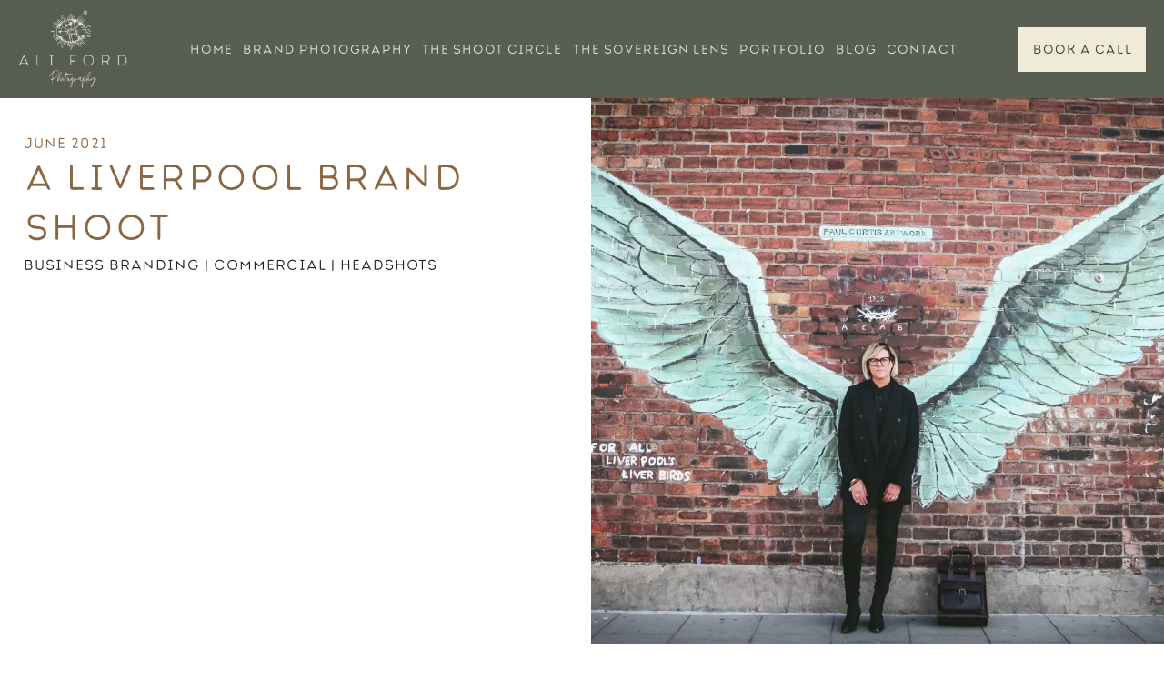

--- FILE ---
content_type: text/html; charset=UTF-8
request_url: https://aliford.com/a-liverpool-brand-shoot/
body_size: 64975
content:
<!DOCTYPE html>
<html lang="en-GB">
<head><meta charset="UTF-8"><script>if(navigator.userAgent.match(/MSIE|Internet Explorer/i)||navigator.userAgent.match(/Trident\/7\..*?rv:11/i)){var href=document.location.href;if(!href.match(/[?&]nowprocket/)){if(href.indexOf("?")==-1){if(href.indexOf("#")==-1){document.location.href=href+"?nowprocket=1"}else{document.location.href=href.replace("#","?nowprocket=1#")}}else{if(href.indexOf("#")==-1){document.location.href=href+"&nowprocket=1"}else{document.location.href=href.replace("#","&nowprocket=1#")}}}}</script><script>(()=>{class RocketLazyLoadScripts{constructor(){this.v="2.0.4",this.userEvents=["keydown","keyup","mousedown","mouseup","mousemove","mouseover","mouseout","touchmove","touchstart","touchend","touchcancel","wheel","click","dblclick","input"],this.attributeEvents=["onblur","onclick","oncontextmenu","ondblclick","onfocus","onmousedown","onmouseenter","onmouseleave","onmousemove","onmouseout","onmouseover","onmouseup","onmousewheel","onscroll","onsubmit"]}async t(){this.i(),this.o(),/iP(ad|hone)/.test(navigator.userAgent)&&this.h(),this.u(),this.l(this),this.m(),this.k(this),this.p(this),this._(),await Promise.all([this.R(),this.L()]),this.lastBreath=Date.now(),this.S(this),this.P(),this.D(),this.O(),this.M(),await this.C(this.delayedScripts.normal),await this.C(this.delayedScripts.defer),await this.C(this.delayedScripts.async),await this.T(),await this.F(),await this.j(),await this.A(),window.dispatchEvent(new Event("rocket-allScriptsLoaded")),this.everythingLoaded=!0,this.lastTouchEnd&&await new Promise(t=>setTimeout(t,500-Date.now()+this.lastTouchEnd)),this.I(),this.H(),this.U(),this.W()}i(){this.CSPIssue=sessionStorage.getItem("rocketCSPIssue"),document.addEventListener("securitypolicyviolation",t=>{this.CSPIssue||"script-src-elem"!==t.violatedDirective||"data"!==t.blockedURI||(this.CSPIssue=!0,sessionStorage.setItem("rocketCSPIssue",!0))},{isRocket:!0})}o(){window.addEventListener("pageshow",t=>{this.persisted=t.persisted,this.realWindowLoadedFired=!0},{isRocket:!0}),window.addEventListener("pagehide",()=>{this.onFirstUserAction=null},{isRocket:!0})}h(){let t;function e(e){t=e}window.addEventListener("touchstart",e,{isRocket:!0}),window.addEventListener("touchend",function i(o){o.changedTouches[0]&&t.changedTouches[0]&&Math.abs(o.changedTouches[0].pageX-t.changedTouches[0].pageX)<10&&Math.abs(o.changedTouches[0].pageY-t.changedTouches[0].pageY)<10&&o.timeStamp-t.timeStamp<200&&(window.removeEventListener("touchstart",e,{isRocket:!0}),window.removeEventListener("touchend",i,{isRocket:!0}),"INPUT"===o.target.tagName&&"text"===o.target.type||(o.target.dispatchEvent(new TouchEvent("touchend",{target:o.target,bubbles:!0})),o.target.dispatchEvent(new MouseEvent("mouseover",{target:o.target,bubbles:!0})),o.target.dispatchEvent(new PointerEvent("click",{target:o.target,bubbles:!0,cancelable:!0,detail:1,clientX:o.changedTouches[0].clientX,clientY:o.changedTouches[0].clientY})),event.preventDefault()))},{isRocket:!0})}q(t){this.userActionTriggered||("mousemove"!==t.type||this.firstMousemoveIgnored?"keyup"===t.type||"mouseover"===t.type||"mouseout"===t.type||(this.userActionTriggered=!0,this.onFirstUserAction&&this.onFirstUserAction()):this.firstMousemoveIgnored=!0),"click"===t.type&&t.preventDefault(),t.stopPropagation(),t.stopImmediatePropagation(),"touchstart"===this.lastEvent&&"touchend"===t.type&&(this.lastTouchEnd=Date.now()),"click"===t.type&&(this.lastTouchEnd=0),this.lastEvent=t.type,t.composedPath&&t.composedPath()[0].getRootNode()instanceof ShadowRoot&&(t.rocketTarget=t.composedPath()[0]),this.savedUserEvents.push(t)}u(){this.savedUserEvents=[],this.userEventHandler=this.q.bind(this),this.userEvents.forEach(t=>window.addEventListener(t,this.userEventHandler,{passive:!1,isRocket:!0})),document.addEventListener("visibilitychange",this.userEventHandler,{isRocket:!0})}U(){this.userEvents.forEach(t=>window.removeEventListener(t,this.userEventHandler,{passive:!1,isRocket:!0})),document.removeEventListener("visibilitychange",this.userEventHandler,{isRocket:!0}),this.savedUserEvents.forEach(t=>{(t.rocketTarget||t.target).dispatchEvent(new window[t.constructor.name](t.type,t))})}m(){const t="return false",e=Array.from(this.attributeEvents,t=>"data-rocket-"+t),i="["+this.attributeEvents.join("],[")+"]",o="[data-rocket-"+this.attributeEvents.join("],[data-rocket-")+"]",s=(e,i,o)=>{o&&o!==t&&(e.setAttribute("data-rocket-"+i,o),e["rocket"+i]=new Function("event",o),e.setAttribute(i,t))};new MutationObserver(t=>{for(const n of t)"attributes"===n.type&&(n.attributeName.startsWith("data-rocket-")||this.everythingLoaded?n.attributeName.startsWith("data-rocket-")&&this.everythingLoaded&&this.N(n.target,n.attributeName.substring(12)):s(n.target,n.attributeName,n.target.getAttribute(n.attributeName))),"childList"===n.type&&n.addedNodes.forEach(t=>{if(t.nodeType===Node.ELEMENT_NODE)if(this.everythingLoaded)for(const i of[t,...t.querySelectorAll(o)])for(const t of i.getAttributeNames())e.includes(t)&&this.N(i,t.substring(12));else for(const e of[t,...t.querySelectorAll(i)])for(const t of e.getAttributeNames())this.attributeEvents.includes(t)&&s(e,t,e.getAttribute(t))})}).observe(document,{subtree:!0,childList:!0,attributeFilter:[...this.attributeEvents,...e]})}I(){this.attributeEvents.forEach(t=>{document.querySelectorAll("[data-rocket-"+t+"]").forEach(e=>{this.N(e,t)})})}N(t,e){const i=t.getAttribute("data-rocket-"+e);i&&(t.setAttribute(e,i),t.removeAttribute("data-rocket-"+e))}k(t){Object.defineProperty(HTMLElement.prototype,"onclick",{get(){return this.rocketonclick||null},set(e){this.rocketonclick=e,this.setAttribute(t.everythingLoaded?"onclick":"data-rocket-onclick","this.rocketonclick(event)")}})}S(t){function e(e,i){let o=e[i];e[i]=null,Object.defineProperty(e,i,{get:()=>o,set(s){t.everythingLoaded?o=s:e["rocket"+i]=o=s}})}e(document,"onreadystatechange"),e(window,"onload"),e(window,"onpageshow");try{Object.defineProperty(document,"readyState",{get:()=>t.rocketReadyState,set(e){t.rocketReadyState=e},configurable:!0}),document.readyState="loading"}catch(t){console.log("WPRocket DJE readyState conflict, bypassing")}}l(t){this.originalAddEventListener=EventTarget.prototype.addEventListener,this.originalRemoveEventListener=EventTarget.prototype.removeEventListener,this.savedEventListeners=[],EventTarget.prototype.addEventListener=function(e,i,o){o&&o.isRocket||!t.B(e,this)&&!t.userEvents.includes(e)||t.B(e,this)&&!t.userActionTriggered||e.startsWith("rocket-")||t.everythingLoaded?t.originalAddEventListener.call(this,e,i,o):(t.savedEventListeners.push({target:this,remove:!1,type:e,func:i,options:o}),"mouseenter"!==e&&"mouseleave"!==e||t.originalAddEventListener.call(this,e,t.savedUserEvents.push,o))},EventTarget.prototype.removeEventListener=function(e,i,o){o&&o.isRocket||!t.B(e,this)&&!t.userEvents.includes(e)||t.B(e,this)&&!t.userActionTriggered||e.startsWith("rocket-")||t.everythingLoaded?t.originalRemoveEventListener.call(this,e,i,o):t.savedEventListeners.push({target:this,remove:!0,type:e,func:i,options:o})}}J(t,e){this.savedEventListeners=this.savedEventListeners.filter(i=>{let o=i.type,s=i.target||window;return e!==o||t!==s||(this.B(o,s)&&(i.type="rocket-"+o),this.$(i),!1)})}H(){EventTarget.prototype.addEventListener=this.originalAddEventListener,EventTarget.prototype.removeEventListener=this.originalRemoveEventListener,this.savedEventListeners.forEach(t=>this.$(t))}$(t){t.remove?this.originalRemoveEventListener.call(t.target,t.type,t.func,t.options):this.originalAddEventListener.call(t.target,t.type,t.func,t.options)}p(t){let e;function i(e){return t.everythingLoaded?e:e.split(" ").map(t=>"load"===t||t.startsWith("load.")?"rocket-jquery-load":t).join(" ")}function o(o){function s(e){const s=o.fn[e];o.fn[e]=o.fn.init.prototype[e]=function(){return this[0]===window&&t.userActionTriggered&&("string"==typeof arguments[0]||arguments[0]instanceof String?arguments[0]=i(arguments[0]):"object"==typeof arguments[0]&&Object.keys(arguments[0]).forEach(t=>{const e=arguments[0][t];delete arguments[0][t],arguments[0][i(t)]=e})),s.apply(this,arguments),this}}if(o&&o.fn&&!t.allJQueries.includes(o)){const e={DOMContentLoaded:[],"rocket-DOMContentLoaded":[]};for(const t in e)document.addEventListener(t,()=>{e[t].forEach(t=>t())},{isRocket:!0});o.fn.ready=o.fn.init.prototype.ready=function(i){function s(){parseInt(o.fn.jquery)>2?setTimeout(()=>i.bind(document)(o)):i.bind(document)(o)}return"function"==typeof i&&(t.realDomReadyFired?!t.userActionTriggered||t.fauxDomReadyFired?s():e["rocket-DOMContentLoaded"].push(s):e.DOMContentLoaded.push(s)),o([])},s("on"),s("one"),s("off"),t.allJQueries.push(o)}e=o}t.allJQueries=[],o(window.jQuery),Object.defineProperty(window,"jQuery",{get:()=>e,set(t){o(t)}})}P(){const t=new Map;document.write=document.writeln=function(e){const i=document.currentScript,o=document.createRange(),s=i.parentElement;let n=t.get(i);void 0===n&&(n=i.nextSibling,t.set(i,n));const c=document.createDocumentFragment();o.setStart(c,0),c.appendChild(o.createContextualFragment(e)),s.insertBefore(c,n)}}async R(){return new Promise(t=>{this.userActionTriggered?t():this.onFirstUserAction=t})}async L(){return new Promise(t=>{document.addEventListener("DOMContentLoaded",()=>{this.realDomReadyFired=!0,t()},{isRocket:!0})})}async j(){return this.realWindowLoadedFired?Promise.resolve():new Promise(t=>{window.addEventListener("load",t,{isRocket:!0})})}M(){this.pendingScripts=[];this.scriptsMutationObserver=new MutationObserver(t=>{for(const e of t)e.addedNodes.forEach(t=>{"SCRIPT"!==t.tagName||t.noModule||t.isWPRocket||this.pendingScripts.push({script:t,promise:new Promise(e=>{const i=()=>{const i=this.pendingScripts.findIndex(e=>e.script===t);i>=0&&this.pendingScripts.splice(i,1),e()};t.addEventListener("load",i,{isRocket:!0}),t.addEventListener("error",i,{isRocket:!0}),setTimeout(i,1e3)})})})}),this.scriptsMutationObserver.observe(document,{childList:!0,subtree:!0})}async F(){await this.X(),this.pendingScripts.length?(await this.pendingScripts[0].promise,await this.F()):this.scriptsMutationObserver.disconnect()}D(){this.delayedScripts={normal:[],async:[],defer:[]},document.querySelectorAll("script[type$=rocketlazyloadscript]").forEach(t=>{t.hasAttribute("data-rocket-src")?t.hasAttribute("async")&&!1!==t.async?this.delayedScripts.async.push(t):t.hasAttribute("defer")&&!1!==t.defer||"module"===t.getAttribute("data-rocket-type")?this.delayedScripts.defer.push(t):this.delayedScripts.normal.push(t):this.delayedScripts.normal.push(t)})}async _(){await this.L();let t=[];document.querySelectorAll("script[type$=rocketlazyloadscript][data-rocket-src]").forEach(e=>{let i=e.getAttribute("data-rocket-src");if(i&&!i.startsWith("data:")){i.startsWith("//")&&(i=location.protocol+i);try{const o=new URL(i).origin;o!==location.origin&&t.push({src:o,crossOrigin:e.crossOrigin||"module"===e.getAttribute("data-rocket-type")})}catch(t){}}}),t=[...new Map(t.map(t=>[JSON.stringify(t),t])).values()],this.Y(t,"preconnect")}async G(t){if(await this.K(),!0!==t.noModule||!("noModule"in HTMLScriptElement.prototype))return new Promise(e=>{let i;function o(){(i||t).setAttribute("data-rocket-status","executed"),e()}try{if(navigator.userAgent.includes("Firefox/")||""===navigator.vendor||this.CSPIssue)i=document.createElement("script"),[...t.attributes].forEach(t=>{let e=t.nodeName;"type"!==e&&("data-rocket-type"===e&&(e="type"),"data-rocket-src"===e&&(e="src"),i.setAttribute(e,t.nodeValue))}),t.text&&(i.text=t.text),t.nonce&&(i.nonce=t.nonce),i.hasAttribute("src")?(i.addEventListener("load",o,{isRocket:!0}),i.addEventListener("error",()=>{i.setAttribute("data-rocket-status","failed-network"),e()},{isRocket:!0}),setTimeout(()=>{i.isConnected||e()},1)):(i.text=t.text,o()),i.isWPRocket=!0,t.parentNode.replaceChild(i,t);else{const i=t.getAttribute("data-rocket-type"),s=t.getAttribute("data-rocket-src");i?(t.type=i,t.removeAttribute("data-rocket-type")):t.removeAttribute("type"),t.addEventListener("load",o,{isRocket:!0}),t.addEventListener("error",i=>{this.CSPIssue&&i.target.src.startsWith("data:")?(console.log("WPRocket: CSP fallback activated"),t.removeAttribute("src"),this.G(t).then(e)):(t.setAttribute("data-rocket-status","failed-network"),e())},{isRocket:!0}),s?(t.fetchPriority="high",t.removeAttribute("data-rocket-src"),t.src=s):t.src="data:text/javascript;base64,"+window.btoa(unescape(encodeURIComponent(t.text)))}}catch(i){t.setAttribute("data-rocket-status","failed-transform"),e()}});t.setAttribute("data-rocket-status","skipped")}async C(t){const e=t.shift();return e?(e.isConnected&&await this.G(e),this.C(t)):Promise.resolve()}O(){this.Y([...this.delayedScripts.normal,...this.delayedScripts.defer,...this.delayedScripts.async],"preload")}Y(t,e){this.trash=this.trash||[];let i=!0;var o=document.createDocumentFragment();t.forEach(t=>{const s=t.getAttribute&&t.getAttribute("data-rocket-src")||t.src;if(s&&!s.startsWith("data:")){const n=document.createElement("link");n.href=s,n.rel=e,"preconnect"!==e&&(n.as="script",n.fetchPriority=i?"high":"low"),t.getAttribute&&"module"===t.getAttribute("data-rocket-type")&&(n.crossOrigin=!0),t.crossOrigin&&(n.crossOrigin=t.crossOrigin),t.integrity&&(n.integrity=t.integrity),t.nonce&&(n.nonce=t.nonce),o.appendChild(n),this.trash.push(n),i=!1}}),document.head.appendChild(o)}W(){this.trash.forEach(t=>t.remove())}async T(){try{document.readyState="interactive"}catch(t){}this.fauxDomReadyFired=!0;try{await this.K(),this.J(document,"readystatechange"),document.dispatchEvent(new Event("rocket-readystatechange")),await this.K(),document.rocketonreadystatechange&&document.rocketonreadystatechange(),await this.K(),this.J(document,"DOMContentLoaded"),document.dispatchEvent(new Event("rocket-DOMContentLoaded")),await this.K(),this.J(window,"DOMContentLoaded"),window.dispatchEvent(new Event("rocket-DOMContentLoaded"))}catch(t){console.error(t)}}async A(){try{document.readyState="complete"}catch(t){}try{await this.K(),this.J(document,"readystatechange"),document.dispatchEvent(new Event("rocket-readystatechange")),await this.K(),document.rocketonreadystatechange&&document.rocketonreadystatechange(),await this.K(),this.J(window,"load"),window.dispatchEvent(new Event("rocket-load")),await this.K(),window.rocketonload&&window.rocketonload(),await this.K(),this.allJQueries.forEach(t=>t(window).trigger("rocket-jquery-load")),await this.K(),this.J(window,"pageshow");const t=new Event("rocket-pageshow");t.persisted=this.persisted,window.dispatchEvent(t),await this.K(),window.rocketonpageshow&&window.rocketonpageshow({persisted:this.persisted})}catch(t){console.error(t)}}async K(){Date.now()-this.lastBreath>45&&(await this.X(),this.lastBreath=Date.now())}async X(){return document.hidden?new Promise(t=>setTimeout(t)):new Promise(t=>requestAnimationFrame(t))}B(t,e){return e===document&&"readystatechange"===t||(e===document&&"DOMContentLoaded"===t||(e===window&&"DOMContentLoaded"===t||(e===window&&"load"===t||e===window&&"pageshow"===t)))}static run(){(new RocketLazyLoadScripts).t()}}RocketLazyLoadScripts.run()})();</script>

<meta name="viewport" content="width=device-width, initial-scale=1">
	<link rel="profile" href="https://gmpg.org/xfn/11"> 
	<title>A Liverpool Brand Shoot | Ali Ford Photography</title>
<link data-rocket-prefetch href="https://www.gstatic.com" rel="dns-prefetch">
<link data-rocket-prefetch href="https://www.googletagmanager.com" rel="dns-prefetch">
<link data-rocket-prefetch href="https://assets.flodesk.com" rel="dns-prefetch">
<link data-rocket-prefetch href="https://analytics.wpmucdn.com" rel="dns-prefetch">
<link data-rocket-prefetch href="https://686475.smushcdn.com" rel="dns-prefetch">
<link data-rocket-prefetch href="https://b2739103.smushcdn.com" rel="dns-prefetch">
<link data-rocket-prefetch href="https://r.wdfl.co" rel="dns-prefetch">
<link data-rocket-prefetch href="https://www.google.com" rel="dns-prefetch">
<link crossorigin data-rocket-preload as="font" href="https://aliford.com/wp-content/astra-local-fonts/nunito-sans/pe1mMImSLYBIv1o4X1M8ce2xCx3yop4tQpF_MeTm0lfGWVpNn64CL7U8upHZIbMV51Q42ptCp5F5bxqqtQ1yiU4G1ilXs1Ul.woff2" rel="preload">
<link crossorigin data-rocket-preload as="font" href="https://aliford.com/wp-content/uploads/2024/05/fontfabric_-_intro_rust_line-webfont.ttf" rel="preload">
<style id="wpr-usedcss">img:is([sizes=auto i],[sizes^="auto," i]){contain-intrinsic-size:3000px 1500px}address,blockquote,body,dd,dl,dt,fieldset,figure,h1,h2,h3,h4,h5,h6,hr,html,iframe,legend,li,ol,p,pre,textarea,ul{border:0;font-size:100%;font-style:inherit;font-weight:inherit;margin:0;outline:0;padding:0;vertical-align:baseline}html{-webkit-text-size-adjust:100%;-ms-text-size-adjust:100%}body{margin:0}main,nav{display:block}progress{display:inline-block;vertical-align:baseline}a{background-color:transparent}a:active{outline:0}a,a:focus,a:hover,a:visited{text-decoration:none}abbr[title]{border-bottom:1px dotted}dfn{font-style:italic}mark{background:#ff0;color:#000}small{font-size:80%}sub,sup{font-size:75%;line-height:0;position:relative;vertical-align:baseline}sup{top:-.5em}sub{bottom:-.25em}img{border:0}svg:not(:root){overflow:hidden}figure{margin:0}hr{box-sizing:content-box;height:0}pre{overflow:auto}code,kbd,pre,samp{font-size:1em}button,input,optgroup,select,textarea{color:inherit;font:inherit;margin:0}button{overflow:visible}button,select{text-transform:none}button,html input[type=button],input[type=reset],input[type=submit]{-webkit-appearance:button;cursor:pointer}button[disabled],html input[disabled]{cursor:default}button::-moz-focus-inner,input::-moz-focus-inner{border:0;padding:0}input{line-height:normal}input[type=checkbox],input[type=radio]{box-sizing:border-box;padding:0}input[type=number]::-webkit-inner-spin-button,input[type=number]::-webkit-outer-spin-button{height:auto}input[type=search]{-webkit-appearance:textfield;box-sizing:content-box}.search .search-submit{padding:10px 15px;border-radius:2px;line-height:1.85714285714286;border:0}input[type=search]::-webkit-search-cancel-button,input[type=search]::-webkit-search-decoration{-webkit-appearance:none}fieldset{border:1px solid var(--ast-border-color);margin:0;padding:.35em .625em .75em}legend{border:0;padding:0}fieldset legend{margin-bottom:1.5em;padding:0 .5em}textarea{overflow:auto}optgroup{font-weight:700}table{border-collapse:collapse;border-spacing:0}td,th{padding:0}.ast-container{max-width:100%}.ast-container{margin-left:auto;margin-right:auto;padding-left:20px;padding-right:20px}h1,h2,h3,h4,h5,h6{clear:both}h1{color:#808285;font-size:2em;line-height:1.2}h2{color:#808285;font-size:1.7em;line-height:1.3}h3{color:#808285;font-size:1.5em;line-height:1.4}h4{color:#808285;line-height:1.5;font-size:1.3em}h5{color:#808285;line-height:1.6;font-size:1.2em}h6{color:#808285;line-height:1.7;font-size:1.1em}html{box-sizing:border-box}*,:after,:before{box-sizing:inherit}body{color:#808285;background:#fff;font-style:normal}ol,ul{margin:0 0 1.5em 3em}ul{list-style:disc}ol{list-style:decimal}li>ol,li>ul{margin-bottom:0;margin-left:1.5em}dt{font-weight:600}dd{margin:0 1.5em 1em}strong{font-weight:700}cite,dfn,em{font-style:italic}blockquote{quotes:"" ""}blockquote:after,blockquote:before{content:""}blockquote{border-left:5px solid var(--ast-border-color);padding:20px;font-size:1.2em;font-style:italic;margin:0 0 1.5em;position:relative}address{margin:0 0 1.5em}address,cite{font-style:italic}abbr,acronym{border-bottom:1px dotted #666;cursor:help}pre{background:var(--ast-code-block-background);font-family:"Courier 10 Pitch",Courier,monospace;margin-bottom:1.6em;overflow:auto;max-width:100%;padding:1.6em}code,kbd,tt,var{font:1em Monaco,Consolas,"Andale Mono","DejaVu Sans Mono",monospace}img{height:auto;max-width:100%}hr{background-color:#ccc;border:0;height:1px;margin-bottom:1.5em}.button,button,input,select,textarea{color:#808285;font-weight:400;font-size:100%;margin:0;vertical-align:baseline}button,input{line-height:normal}big{font-size:125%}ins,mark{background:0 0;text-decoration:none}table,td,th{border:1px solid var(--ast-border-color)}table{border-collapse:separate;border-spacing:0;border-width:1px 0 0 1px;margin:0 0 1.5em;width:100%}th{font-weight:600}td,th{padding:.7em 1em;border-width:0 1px 1px 0}.button,button,input[type=button],input[type=reset],input[type=submit]{border:1px solid;border-color:var(--ast-border-color);border-radius:2px;background:#e6e6e6;padding:.6em 1em .4em;color:#fff}.button:focus,.button:hover,button:focus,button:hover,input[type=button]:focus,input[type=button]:hover,input[type=reset]:focus,input[type=reset]:hover,input[type=submit]:focus,input[type=submit]:hover{color:#fff;border-color:var(--ast-border-color)}.button:active,.button:focus,button:active,button:focus,input[type=button]:active,input[type=button]:focus,input[type=reset]:active,input[type=reset]:focus,input[type=submit]:active,input[type=submit]:focus{border-color:var(--ast-border-color);outline:0}input[type=email],input[type=password],input[type=search],input[type=text],input[type=url],textarea{color:#666;border:1px solid var(--ast-border-color);border-radius:2px;-webkit-appearance:none}input[type=email]:focus,input[type=password]:focus,input[type=search]:focus,input[type=text]:focus,input[type=url]:focus,textarea:focus{color:#111}textarea{padding-left:3px;width:100%}a{color:#4169e1}a:focus,a:hover{color:#191970}a:focus{outline:dotted thin}a:hover{outline:0}.screen-reader-text{border:0;clip:rect(1px,1px,1px,1px);height:1px;margin:-1px;overflow:hidden;padding:0;position:absolute;width:1px;word-wrap:normal!important}.screen-reader-text:focus{background-color:#f1f1f1;border-radius:2px;box-shadow:0 0 2px 2px rgba(0,0,0,.6);clip:auto!important;color:#21759b;display:block;font-size:12.25px;font-size:.875rem;height:auto;left:5px;line-height:normal;padding:15px 23px 14px;text-decoration:none;top:5px;width:auto;z-index:100000}embed,iframe,object{max-width:100%}::selection{color:#fff;background:#0274be}body{-webkit-font-smoothing:antialiased;-moz-osx-font-smoothing:grayscale}body:not(.logged-in){position:relative}#page{position:relative}a,a:focus{text-decoration:none}.site-header a *,a{transition:all .2s linear}img{vertical-align:middle}p{margin-bottom:1.75em}blockquote{margin:1.5em 1em 1.5em 3em;font-size:1.1em;line-height:inherit;position:relative}.button,input[type=button],input[type=submit]{border-radius:0;padding:18px 30px;border:0;box-shadow:none;text-shadow:none}.button:hover,input[type=button]:hover,input[type=submit]:hover{box-shadow:none}.button:active,.button:focus,input[type=button]:active,input[type=button]:focus,input[type=submit]:active,input[type=submit]:focus{box-shadow:none}.search-form .search-field{outline:0}.ast-search-menu-icon{position:relative;z-index:3}.site .skip-link{background-color:#f1f1f1;box-shadow:0 0 1px 1px rgba(0,0,0,.2);color:#21759b;display:block;font-family:Montserrat,"Helvetica Neue",sans-serif;font-size:14px;font-weight:700;left:-9999em;outline:0;padding:15px 23px 14px;text-decoration:none;text-transform:none;top:-9999em}.site .skip-link:focus{clip:auto;height:auto;left:6px;top:7px;width:auto;z-index:100000;outline:dotted thin}input,select{line-height:1}body,button,input[type=button],input[type=submit],textarea{line-height:1.85714285714286}body{background-color:#fff}#page{display:block}#primary{width:100%}#primary{margin:4em 0}.ast-search-icon .astra-search-icon{font-size:1.3em}.main-navigation{height:100%;-js-display:inline-flex;display:inline-flex}.main-navigation ul{list-style:none;margin:0;padding-left:0;position:relative}.ast-header-break-point .main-navigation{padding-left:0}.ast-header-break-point .main-navigation ul .menu-item .menu-link{padding:0 20px;display:inline-block;width:100%;border:0;border-bottom-width:1px;border-style:solid;border-color:var(--ast-border-color)}.ast-header-break-point .main-navigation .sub-menu .menu-item .menu-link{padding-left:30px}.ast-header-break-point .main-navigation .sub-menu .menu-item .menu-item .menu-link{padding-left:40px}.ast-header-break-point .main-navigation .sub-menu .menu-item .menu-item .menu-item .menu-link{padding-left:50px}.ast-header-break-point .main-navigation .sub-menu .menu-item .menu-item .menu-item .menu-item .menu-link{padding-left:60px}.ast-header-break-point .dropdown-menu-toggle{display:none}.ast-button-wrap{display:inline-block}.ast-button-wrap button{box-shadow:none;border:none}.ast-button-wrap .menu-toggle{padding:0;width:2.2em;height:2.1em;font-size:1.5em;font-weight:400;border-radius:2px;-webkit-font-smoothing:antialiased;-moz-osx-font-smoothing:grayscale;border-radius:2px;vertical-align:middle;line-height:1.85714285714286}.ast-button-wrap .menu-toggle.main-header-menu-toggle{padding:0 .5em;width:auto;text-align:center}.ast-button-wrap .menu-toggle:focus{outline:dotted thin}.site-header .menu-link *{transition:none}.ast-header-break-point .main-header-bar-navigation{flex:auto}.sticky{display:block}.hentry{margin:0 0 1.5em}body{overflow-x:hidden}.widget{margin:0 0 2.8em}.widget:last-child{margin-bottom:0}.widget select{max-width:100%}.widget ul{margin:0;list-style-type:none}.site-header-section{height:100%;min-height:0;align-items:center}.site-header-section>*{padding:0 10px}.site-header-section>div:first-child{padding-left:0}.site-header-section>div:last-child{padding-right:0}.site-header-section .ast-builder-menu{align-items:center}.main-header-bar .main-header-bar-navigation{height:100%}.ast-nav-menu .sub-menu{line-height:1.45}.ast-builder-menu .main-navigation{padding:0}.ast-builder-menu .main-navigation>ul{align-self:center}.ast-header-break-point #ast-mobile-header{display:block}.ast-header-break-point .main-header-bar-navigation{line-height:3}.ast-header-break-point .main-header-bar-navigation .menu-item-has-children>.ast-menu-toggle{display:inline-block;position:absolute;font-size:inherit;top:0;right:20px;cursor:pointer;-webkit-font-smoothing:antialiased;-moz-osx-font-smoothing:grayscale;padding:0 .907em;font-weight:400;line-height:inherit}.ast-header-break-point .main-header-bar-navigation .menu-item-has-children .sub-menu{display:none}.ast-header-break-point .ast-nav-menu .sub-menu{line-height:3}.ast-hfb-header.ast-header-break-point .main-header-bar-navigation{width:100%;margin:0}.ast-mobile-header-wrap .ast-button-wrap .menu-toggle.main-header-menu-toggle{-js-display:flex;display:flex;align-items:center;width:auto;height:auto}.ast-button-wrap .menu-toggle.main-header-menu-toggle{padding:.5em;align-items:center;-js-display:flex;display:flex}.site-header{z-index:99;position:relative}.main-header-bar{background-color:#fff;border-bottom-color:var(--ast-border-color);border-bottom-style:solid}.ast-header-break-point .main-header-bar{border:0}.ast-header-break-point .main-header-bar{border-bottom-color:var(--ast-border-color);border-bottom-style:solid}.main-header-bar{margin-left:auto;margin-right:auto}.site-branding{line-height:1;align-self:center}.ast-menu-toggle{display:none;background:0 0;color:inherit;border-style:dotted;border-color:transparent}.ast-menu-toggle:focus,.ast-menu-toggle:hover{background:0 0;border-color:inherit;color:inherit}.ast-menu-toggle:focus{outline:dotted thin}.ast-main-header-nav-open .main-header-bar{padding-bottom:0}.main-header-bar{z-index:4;position:relative}.main-header-bar .main-header-bar-navigation:empty{padding:0}.main-header-bar .main-header-bar-navigation .sub-menu{line-height:1.45}.main-header-bar .main-header-bar-navigation .menu-item-has-children>.menu-link:after{line-height:normal}.ast-site-identity{padding:1em 0}.ast-header-break-point .ast-site-identity{width:100%}.ast-header-break-point .main-header-bar{display:block;line-height:3}.ast-header-break-point .main-header-bar .main-header-bar-navigation{line-height:3}.ast-header-break-point .main-header-bar .main-header-bar-navigation .sub-menu{line-height:3}.ast-header-break-point .main-header-bar .main-header-bar-navigation .menu-item-has-children .sub-menu{display:none}.ast-header-break-point .main-header-bar .main-header-bar-navigation .menu-item-has-children>.ast-menu-toggle{display:inline-block;position:absolute;font-size:inherit;top:-1px;right:20px;cursor:pointer;-webkit-font-smoothing:antialiased;-moz-osx-font-smoothing:grayscale;padding:0 .907em;font-weight:400;line-height:inherit;transition:all .2s}.ast-header-break-point .main-header-bar .main-header-bar-navigation .ast-submenu-expanded>.ast-menu-toggle::before{transform:rotateX(180deg)}.ast-header-break-point .main-navigation{display:block;width:100%}.ast-header-break-point .main-navigation ul ul{left:auto;right:auto}.ast-header-break-point .main-navigation .widget{margin-bottom:1em}.ast-header-break-point .main-navigation .widget li{width:auto}.ast-header-break-point .main-navigation .widget:last-child{margin-bottom:0}.ast-header-break-point .main-header-bar-navigation{width:calc(100% + 40px);margin:0 -20px}.ast-header-break-point .ast-builder-menu{width:100%}input[type=email],input[type=number],input[type=password],input[type=reset],input[type=search],input[type=text],input[type=url],select,textarea{color:#666;padding:.75em;height:auto;border-width:1px;border-style:solid;border-color:var(--ast-border-color);border-radius:2px;background:var(--ast-comment-inputs-background);box-shadow:none;box-sizing:border-box;transition:all .2s linear}input[type=email]:focus,input[type=password]:focus,input[type=reset]:focus,input[type=search]:focus,input[type=text]:focus,input[type=url]:focus,select:focus,textarea:focus{background-color:#fff;border-color:var(--ast-border-color);box-shadow:none}input[type=button],input[type=button]:focus,input[type=button]:hover,input[type=reset],input[type=reset]:focus,input[type=reset]:hover,input[type=submit],input[type=submit]:focus,input[type=submit]:hover{box-shadow:none}textarea{width:100%}input[type=search]:focus{outline:dotted thin}.astra-dark-mode-enable input[type=email],.astra-dark-mode-enable input[type=number],.astra-dark-mode-enable input[type=password],.astra-dark-mode-enable input[type=reset],.astra-dark-mode-enable input[type=search],.astra-dark-mode-enable input[type=text],.astra-dark-mode-enable input[type=url],.astra-dark-mode-enable textarea{background-color:var(--ast-global-color-secondary,--ast-global-color-5);color:var(--ast-global-color-2)!important;border:1px solid var(--ast-border-color)}.astra-dark-mode-enable input[type=email]:focus,.astra-dark-mode-enable input[type=number]:focus,.astra-dark-mode-enable input[type=password]:focus,.astra-dark-mode-enable input[type=reset]:focus,.astra-dark-mode-enable input[type=search]:focus,.astra-dark-mode-enable input[type=text]:focus,.astra-dark-mode-enable input[type=url]:focus,.astra-dark-mode-enable textarea:focus{border:1px solid var(--ast-global-color-0)!important;background-color:var(--ast-global-color-secondary,--ast-global-color-5)!important}.astra-dark-mode-enable select{background-color:var(--ast-global-color-secondary,--ast-global-color-5);border-color:var(--ast-border-color);color:var(--ast-global-color-2)}input[type=range]{-webkit-appearance:none;width:100%;margin:5.7px 0;padding:0;border:none}input[type=range]:focus{outline:0}input[type=range]::-webkit-slider-runnable-track{width:100%;height:8.6px;cursor:pointer;box-shadow:2.6px 2.6px .4px #ccc,0 0 2.6px #d9d9d9;background:rgba(255,255,255,.2);border-radius:13.6px;border:0 solid #fff}input[type=range]::-webkit-slider-thumb{box-shadow:0 0 0 rgba(255,221,0,.37),0 0 0 rgba(255,224,26,.37);border:7.9px solid #0274be;height:20px;width:20px;border-radius:50px;background:#0274be;cursor:pointer;-webkit-appearance:none;margin-top:-5.7px}input[type=range]:focus::-webkit-slider-runnable-track{background:rgba(255,255,255,.2)}input[type=range]::-moz-range-track{width:100%;height:8.6px;cursor:pointer;box-shadow:2.6px 2.6px .4px #ccc,0 0 2.6px #d9d9d9;background:rgba(255,255,255,.2);border-radius:13.6px;border:0 solid #fff}input[type=range]::-moz-range-thumb{box-shadow:0 0 0 rgba(255,221,0,.37),0 0 0 rgba(255,224,26,.37);border:7.9px solid #0274be;height:20px;width:20px;border-radius:50px;background:#0274be;cursor:pointer}input[type=range]::-ms-track{width:100%;height:8.6px;cursor:pointer;background:0 0;border-color:transparent;color:transparent}input[type=range]::-ms-fill-lower{background:rgba(199,199,199,.2);border:0 solid #fff;border-radius:27.2px;box-shadow:2.6px 2.6px .4px #ccc,0 0 2.6px #d9d9d9}input[type=range]::-ms-fill-upper{background:rgba(255,255,255,.2);border:0 solid #fff;border-radius:27.2px;box-shadow:2.6px 2.6px .4px #ccc,0 0 2.6px #d9d9d9}input[type=range]::-ms-thumb{box-shadow:0 0 0 rgba(255,221,0,.37),0 0 0 rgba(255,224,26,.37);border:7.9px solid #0274be;height:20px;width:20px;border-radius:50px;background:#0274be;cursor:pointer;height:8.6px}input[type=range]:focus::-ms-fill-lower{background:rgba(255,255,255,.2)}input[type=range]:focus::-ms-fill-upper{background:rgba(255,255,255,.2)}input[type=color]{border:none;width:100px;padding:0;height:30px;cursor:pointer}input[type=color]::-webkit-color-swatch-wrapper{padding:0;border:none}input[type=color]::-webkit-color-swatch{border:none}.search .site-content .content-area .search-form{margin-bottom:3em}:root{--ast-post-nav-space:0;--ast-container-default-xlg-padding:6.67em;--ast-container-default-lg-padding:5.67em;--ast-container-default-slg-padding:4.34em;--ast-container-default-md-padding:3.34em;--ast-container-default-sm-padding:6.67em;--ast-container-default-xs-padding:2.4em;--ast-container-default-xxs-padding:1.4em;--ast-code-block-background:#EEEEEE;--ast-comment-inputs-background:#FAFAFA;--ast-normal-container-width:1200px;--ast-narrow-container-width:750px;--ast-blog-title-font-weight:normal;--ast-blog-meta-weight:inherit;--ast-global-color-primary:var(--ast-global-color-5);--ast-global-color-secondary:var(--ast-global-color-4);--ast-global-color-alternate-background:var(--ast-global-color-7);--ast-global-color-subtle-background:var(--ast-global-color-6);--ast-bg-style-guide:var(--ast-global-color-secondary,--ast-global-color-5);--ast-shadow-style-guide:0px 0px 4px 0 #00000057;--ast-global-dark-bg-style:#fff;--ast-global-dark-lfs:#fbfbfb;--ast-widget-bg-color:#fafafa;--ast-wc-container-head-bg-color:#fbfbfb;--ast-title-layout-bg:#eeeeee;--ast-search-border-color:#e7e7e7;--ast-lifter-hover-bg:#e6e6e6;--ast-gallery-block-color:#000;--srfm-color-input-label:var(--ast-global-color-2)}html{font-size:100%}a{color:var(--ast-global-color-0)}a:focus,a:hover{color:var(--ast-global-color-1)}body,button,input,select,textarea{font-family:'Nunito Sans',sans-serif;font-weight:inherit;font-size:16px;font-size:1rem;line-height:var(--ast-body-line-height,1.65em)}blockquote{color:var(--ast-global-color-3)}h1,h2,h3,h4,h5,h6{font-weight:600}h1{font-size:40px;font-size:2.5rem;font-weight:600;line-height:1.4em}h2{font-size:32px;font-size:2rem;font-weight:600;line-height:1.3em}h3{font-size:26px;font-size:1.625rem;font-weight:600;line-height:1.3em}h4{font-size:24px;font-size:1.5rem;line-height:1.2em;font-weight:600}h5{font-size:20px;font-size:1.25rem;line-height:1.2em;font-weight:600}h6{font-size:16px;font-size:1rem;line-height:1.25em;font-weight:600}::selection{background-color:var(--ast-global-color-0);color:#fff}body,h1,h2,h3,h4,h5,h6{color:var(--ast-global-color-3)}input:focus,input[type=email]:focus,input[type=password]:focus,input[type=reset]:focus,input[type=search]:focus,input[type=text]:focus,input[type=url]:focus,textarea:focus{border-color:var(--ast-global-color-0)}input[type=checkbox]:checked,input[type=checkbox]:focus:checked,input[type=checkbox]:hover:checked,input[type=radio]:checked,input[type=range]::-webkit-slider-thumb,input[type=reset]{border-color:var(--ast-global-color-0);background-color:var(--ast-global-color-0);box-shadow:none}.ast-search-menu-icon .search-form button.search-submit{padding:0 4px}.ast-search-menu-icon form.search-form{padding-right:0}.ast-search-menu-icon.slide-search input.search-field{width:0}.search-form input.search-field:focus{outline:0}.ast-single-post .elementor-widget-button .elementor-button{text-decoration:none}#close:focus-visible,.ast-header-account-wrap:focus-visible,.ast-header-navigation-arrow:focus-visible,.ast-menu-toggle:focus-visible,.ast-search-menu-icon.slide-search a:focus-visible:focus-visible,.astra-search-icon:focus-visible,.button.search-submit:focus-visible,.site .skip-link:focus-visible,a:focus-visible{outline-style:dotted;outline-color:inherit;outline-width:thin}#ast-scroll-top:focus,.ast-mobile-popup-drawer.active .menu-toggle-close:focus,input:focus,input[type=email]:focus,input[type=number]:focus,input[type=password]:focus,input[type=reset]:focus,input[type=search]:focus,input[type=text]:focus,input[type=url]:focus,textarea:focus{border-style:dotted;border-color:inherit;border-width:thin}input{outline:0}.site-logo-img img{transition:all .2s linear}.ast-page-builder-template .hentry{margin:0}.ast-page-builder-template .site-content>.ast-container{max-width:100%;padding:0}.ast-page-builder-template .site .site-content #primary{padding:0;margin:0}.ast-page-builder-template.single-post .site-content>.ast-container{max-width:100%}@media (max-width:921.9px){#ast-desktop-header{display:none}}.elementor-widget-button .elementor-button{border-style:solid;text-decoration:none;border-top-width:0;border-right-width:0;border-left-width:0;border-bottom-width:0}body .elementor-button,body .elementor-button.elementor-size-sm{padding-top:15px;padding-right:30px;padding-bottom:15px;padding-left:30px}.elementor-widget-button .elementor-button{border-color:var(--ast-global-color-0);background-color:var(--ast-global-color-0)}.elementor-widget-button .elementor-button:focus,.elementor-widget-button .elementor-button:hover{color:#fff;background-color:var(--ast-global-color-1);border-color:var(--ast-global-color-1)}.elementor-widget-button .elementor-button{color:#fff}.elementor-widget-button .elementor-button{line-height:1em}.elementor-widget-heading h1.elementor-heading-title{line-height:1.4em}.elementor-widget-heading h2.elementor-heading-title{line-height:1.3em}.elementor-widget-heading h3.elementor-heading-title{line-height:1.3em}.elementor-widget-heading h4.elementor-heading-title{line-height:1.2em}.elementor-widget-heading h5.elementor-heading-title{line-height:1.2em}.elementor-widget-heading h6.elementor-heading-title{line-height:1.25em}.button,.menu-toggle,button,input#submit,input[type=button],input[type=reset],input[type=submit]{border-style:solid;border-top-width:0;border-right-width:0;border-left-width:0;border-bottom-width:0;color:#fff;border-color:var(--ast-global-color-0);background-color:var(--ast-global-color-0);padding-top:15px;padding-right:30px;padding-bottom:15px;padding-left:30px;font-family:inherit;font-weight:inherit;line-height:1em}.menu-toggle:hover,button:focus,button:hover,input#submit:focus,input#submit:hover,input[type=button]:focus,input[type=button]:hover,input[type=reset]:focus,input[type=reset]:hover,input[type=submit]:focus,input[type=submit]:hover{color:#fff;background-color:var(--ast-global-color-1);border-color:var(--ast-global-color-1)}@media (min-width:544px){.ast-container{max-width:100%}}#ast-mobile-header .ast-site-header-cart-li a{pointer-events:none}@media (max-width:921px){.elementor-widget-button .elementor-button,.elementor-widget-button .elementor-button.elementor-size-sm{padding-top:14px;padding-right:28px;padding-bottom:14px;padding-left:28px}.button,.menu-toggle,button,input#submit,input[type=button],input[type=reset],input[type=submit]{padding-top:14px;padding-right:28px;padding-bottom:14px;padding-left:28px}h1{font-size:30px}h2{font-size:25px}h3{font-size:20px}}@media (max-width:544px){.elementor-widget-button .elementor-button,.elementor-widget-button .elementor-button.elementor-size-sm{padding-top:12px;padding-right:24px;padding-bottom:12px;padding-left:24px}.button,.menu-toggle,button,input#submit,input[type=button],input[type=reset],input[type=submit]{padding-top:12px;padding-right:24px;padding-bottom:12px;padding-left:24px}.ast-search-menu-icon.ast-dropdown-active .search-field{width:170px}h1{font-size:30px}h2{font-size:25px}h3{font-size:20px}html{font-size:91.2%}}blockquote{padding:0 1.2em 1.2em}ol,ul{margin-left:20px}:root{--ast-global-color-0:#0170B9;--ast-global-color-1:#3a3a3a;--ast-global-color-2:#3a3a3a;--ast-global-color-3:#4B4F58;--ast-global-color-4:#F5F5F5;--ast-global-color-5:#FFFFFF;--ast-global-color-6:#E5E5E5;--ast-global-color-7:#424242;--ast-global-color-8:#000000}:root{--ast-border-color:#dddddd}h1,h2,h3,h4,h5,h6{color:var(--ast-global-color-2)}.elementor-widget-heading .elementor-heading-title{margin:0}.elementor-page .ast-menu-toggle{color:unset!important;background:unset!important}body .elementor hr{background-color:#ccc;margin:0}.elementor-screen-only,.screen-reader-text,.screen-reader-text span{top:0!important}.ast-desktop .ast-mobile-popup-drawer.active .ast-mobile-popup-inner{max-width:35%}.ast-header-break-point .main-header-bar{border-bottom-width:1px}.ast-mobile-popup-content .ast-submenu-expanded>.ast-menu-toggle{transform:rotateX(180deg);overflow-y:auto}@media (min-width:922px){#ast-mobile-header{display:none}.ast-container{max-width:1240px}.site-content .ast-container{display:flex}.main-header-bar{border-bottom-width:1px}.ast-builder-menu .main-navigation>ul>li:last-child a{margin-right:0}}.ast-page-builder-template{background-color:var(--ast-global-color-5);background-image:none}@media (max-width:921px){html{font-size:91.2%}.site-content .ast-container{flex-direction:column}.ast-mobile-popup-drawer.active .ast-mobile-popup-inner{max-width:90%}.ast-page-builder-template{background-color:var(--ast-global-color-5);background-image:none}}@media (max-width:544px){.ast-mobile-popup-drawer.active .ast-mobile-popup-inner{max-width:90%}.ast-page-builder-template{background-color:var(--ast-global-color-5);background-image:none}}.ast-desktop-header-content>*,.ast-mobile-header-content>*{padding:10px 0;height:auto}.ast-desktop-header-content>:first-child,.ast-mobile-header-content>:first-child{padding-top:10px}.ast-desktop-header-content>.ast-builder-menu,.ast-mobile-header-content>.ast-builder-menu{padding-top:0}.ast-desktop-header-content>:last-child,.ast-mobile-header-content>:last-child{padding-bottom:0}.ast-desktop-header-content .main-header-bar-navigation .ast-submenu-expanded>.ast-menu-toggle::before{transform:rotateX(180deg)}#ast-desktop-header .ast-desktop-header-content,.ast-desktop-header-content .ast-search-icon,.ast-main-header-nav-open.ast-popup-nav-open .ast-desktop-header-content,.ast-main-header-nav-open.ast-popup-nav-open .ast-mobile-header-wrap .ast-mobile-header-content,.ast-mobile-header-content .ast-search-icon,.ast-mobile-header-wrap .ast-mobile-header-content{display:none}.ast-main-header-nav-open.ast-header-break-point #ast-desktop-header .ast-desktop-header-content,.ast-main-header-nav-open.ast-header-break-point .ast-mobile-header-wrap .ast-mobile-header-content{display:block}.ast-desktop-header-content .ast-search-menu-icon,.ast-desktop-header-content .ast-search-menu-icon.slide-search,.ast-mobile-header-content .ast-search-menu-icon,.ast-mobile-header-content .ast-search-menu-icon.slide-search{width:100%;position:relative;display:block;right:auto;transform:none}.ast-desktop-header-content .ast-search-menu-icon .search-form,.ast-desktop-header-content .ast-search-menu-icon.slide-search .search-form,.ast-mobile-header-content .ast-search-menu-icon .search-form,.ast-mobile-header-content .ast-search-menu-icon.slide-search .search-form{right:0;visibility:visible;opacity:1;position:relative;top:auto;transform:none;padding:0;display:block;overflow:hidden}.ast-desktop-header-content .ast-search-menu-icon .search-field,.ast-mobile-header-content .ast-search-menu-icon .search-field{width:100%;padding-right:5.5em}.ast-desktop-header-content .ast-search-menu-icon .search-submit,.ast-mobile-header-content .ast-search-menu-icon .search-submit{display:block;position:absolute;height:100%;top:0;right:0;padding:0 1em;border-radius:0}.ast-mobile-popup-drawer.active .ast-mobile-popup-inner{background-color:#fff}.ast-desktop-header-content,.ast-mobile-header-wrap .ast-mobile-header-content{background-color:#fff}.ast-desktop-header-content>*,.ast-desktop-popup-content>*,.ast-mobile-header-content>*,.ast-mobile-popup-content>*{padding-top:0;padding-bottom:0}.ast-mobile-popup-drawer.active .menu-toggle-close{color:#3a3a3a}:root{--e-global-color-astglobalcolor0:#0170B9;--e-global-color-astglobalcolor1:#3a3a3a;--e-global-color-astglobalcolor2:#3a3a3a;--e-global-color-astglobalcolor3:#4B4F58;--e-global-color-astglobalcolor4:#F5F5F5;--e-global-color-astglobalcolor5:#FFFFFF;--e-global-color-astglobalcolor6:#E5E5E5;--e-global-color-astglobalcolor7:#424242;--e-global-color-astglobalcolor8:#000000}@font-face{font-family:'Nunito Sans';font-style:normal;font-weight:400;font-stretch:100%;font-display:swap;src:url(https://aliford.com/wp-content/astra-local-fonts/nunito-sans/pe1mMImSLYBIv1o4X1M8ce2xCx3yop4tQpF_MeTm0lfGWVpNn64CL7U8upHZIbMV51Q42ptCp5F5bxqqtQ1yiU4G1ilXs1Ul.woff2) format('woff2');unicode-range:U+0000-00FF,U+0131,U+0152-0153,U+02BB-02BC,U+02C6,U+02DA,U+02DC,U+0304,U+0308,U+0329,U+2000-206F,U+20AC,U+2122,U+2191,U+2193,U+2212,U+2215,U+FEFF,U+FFFD}:root{--wp--preset--aspect-ratio--square:1;--wp--preset--aspect-ratio--4-3:4/3;--wp--preset--aspect-ratio--3-4:3/4;--wp--preset--aspect-ratio--3-2:3/2;--wp--preset--aspect-ratio--2-3:2/3;--wp--preset--aspect-ratio--16-9:16/9;--wp--preset--aspect-ratio--9-16:9/16;--wp--preset--color--black:#000000;--wp--preset--color--cyan-bluish-gray:#abb8c3;--wp--preset--color--white:#ffffff;--wp--preset--color--pale-pink:#f78da7;--wp--preset--color--vivid-red:#cf2e2e;--wp--preset--color--luminous-vivid-orange:#ff6900;--wp--preset--color--luminous-vivid-amber:#fcb900;--wp--preset--color--light-green-cyan:#7bdcb5;--wp--preset--color--vivid-green-cyan:#00d084;--wp--preset--color--pale-cyan-blue:#8ed1fc;--wp--preset--color--vivid-cyan-blue:#0693e3;--wp--preset--color--vivid-purple:#9b51e0;--wp--preset--color--ast-global-color-0:var(--ast-global-color-0);--wp--preset--color--ast-global-color-1:var(--ast-global-color-1);--wp--preset--color--ast-global-color-2:var(--ast-global-color-2);--wp--preset--color--ast-global-color-3:var(--ast-global-color-3);--wp--preset--color--ast-global-color-4:var(--ast-global-color-4);--wp--preset--color--ast-global-color-5:var(--ast-global-color-5);--wp--preset--color--ast-global-color-6:var(--ast-global-color-6);--wp--preset--color--ast-global-color-7:var(--ast-global-color-7);--wp--preset--color--ast-global-color-8:var(--ast-global-color-8);--wp--preset--gradient--vivid-cyan-blue-to-vivid-purple:linear-gradient(135deg,rgb(6, 147, 227) 0%,rgb(155, 81, 224) 100%);--wp--preset--gradient--light-green-cyan-to-vivid-green-cyan:linear-gradient(135deg,rgb(122, 220, 180) 0%,rgb(0, 208, 130) 100%);--wp--preset--gradient--luminous-vivid-amber-to-luminous-vivid-orange:linear-gradient(135deg,rgb(252, 185, 0) 0%,rgb(255, 105, 0) 100%);--wp--preset--gradient--luminous-vivid-orange-to-vivid-red:linear-gradient(135deg,rgb(255, 105, 0) 0%,rgb(207, 46, 46) 100%);--wp--preset--gradient--very-light-gray-to-cyan-bluish-gray:linear-gradient(135deg,rgb(238, 238, 238) 0%,rgb(169, 184, 195) 100%);--wp--preset--gradient--cool-to-warm-spectrum:linear-gradient(135deg,rgb(74, 234, 220) 0%,rgb(151, 120, 209) 20%,rgb(207, 42, 186) 40%,rgb(238, 44, 130) 60%,rgb(251, 105, 98) 80%,rgb(254, 248, 76) 100%);--wp--preset--gradient--blush-light-purple:linear-gradient(135deg,rgb(255, 206, 236) 0%,rgb(152, 150, 240) 100%);--wp--preset--gradient--blush-bordeaux:linear-gradient(135deg,rgb(254, 205, 165) 0%,rgb(254, 45, 45) 50%,rgb(107, 0, 62) 100%);--wp--preset--gradient--luminous-dusk:linear-gradient(135deg,rgb(255, 203, 112) 0%,rgb(199, 81, 192) 50%,rgb(65, 88, 208) 100%);--wp--preset--gradient--pale-ocean:linear-gradient(135deg,rgb(255, 245, 203) 0%,rgb(182, 227, 212) 50%,rgb(51, 167, 181) 100%);--wp--preset--gradient--electric-grass:linear-gradient(135deg,rgb(202, 248, 128) 0%,rgb(113, 206, 126) 100%);--wp--preset--gradient--midnight:linear-gradient(135deg,rgb(2, 3, 129) 0%,rgb(40, 116, 252) 100%);--wp--preset--font-size--small:13px;--wp--preset--font-size--medium:20px;--wp--preset--font-size--large:36px;--wp--preset--font-size--x-large:42px;--wp--preset--spacing--20:0.44rem;--wp--preset--spacing--30:0.67rem;--wp--preset--spacing--40:1rem;--wp--preset--spacing--50:1.5rem;--wp--preset--spacing--60:2.25rem;--wp--preset--spacing--70:3.38rem;--wp--preset--spacing--80:5.06rem;--wp--preset--shadow--natural:6px 6px 9px rgba(0, 0, 0, .2);--wp--preset--shadow--deep:12px 12px 50px rgba(0, 0, 0, .4);--wp--preset--shadow--sharp:6px 6px 0px rgba(0, 0, 0, .2);--wp--preset--shadow--outlined:6px 6px 0px -3px rgb(255, 255, 255),6px 6px rgb(0, 0, 0);--wp--preset--shadow--crisp:6px 6px 0px rgb(0, 0, 0)}:root{--wp--style--global--content-size:var(--wp--custom--ast-content-width-size);--wp--style--global--wide-size:var(--wp--custom--ast-wide-width-size)}:where(body){margin:0}:where(.wp-site-blocks)>*{margin-block-start:24px;margin-block-end:0}:where(.wp-site-blocks)>:first-child{margin-block-start:0}:where(.wp-site-blocks)>:last-child{margin-block-end:0}:root{--wp--style--block-gap:24px}:root :where(.is-layout-flow)>:first-child{margin-block-start:0}:root :where(.is-layout-flow)>:last-child{margin-block-end:0}:root :where(.is-layout-flow)>*{margin-block-start:24px;margin-block-end:0}:root :where(.is-layout-constrained)>:first-child{margin-block-start:0}:root :where(.is-layout-constrained)>:last-child{margin-block-end:0}:root :where(.is-layout-constrained)>*{margin-block-start:24px;margin-block-end:0}:root :where(.is-layout-flex){gap:24px}:root :where(.is-layout-grid){gap:24px}body{padding-top:0;padding-right:0;padding-bottom:0;padding-left:0}a:where(:not(.wp-element-button)){text-decoration:none}:root :where(.wp-element-button,.wp-block-button__link){background-color:#32373c;border-width:0;color:#fff;font-family:inherit;font-size:inherit;font-style:inherit;font-weight:inherit;letter-spacing:inherit;line-height:inherit;padding-top:calc(.667em + 2px);padding-right:calc(1.333em + 2px);padding-bottom:calc(.667em + 2px);padding-left:calc(1.333em + 2px);text-decoration:none;text-transform:inherit}:root :where(.wp-block-pullquote){font-size:1.5em;line-height:1.6}#cookie-law-info-bar{font-size:15px;margin:0 auto;padding:12px 10px;position:absolute;text-align:center;box-sizing:border-box;width:100%;z-index:9999;display:none;left:0;font-weight:300;box-shadow:0 -1px 10px 0 rgba(172,171,171,.3)}#cookie-law-info-again{font-size:10pt;margin:0;padding:5px 10px;text-align:center;z-index:9999;cursor:pointer;box-shadow:#161616 2px 2px 5px 2px}#cookie-law-info-bar span{vertical-align:middle}.cli-plugin-button,.cli-plugin-button:visited{display:inline-block;padding:9px 12px;color:#fff;text-decoration:none;position:relative;cursor:pointer;margin-left:5px;text-decoration:none}.cli-plugin-main-link{margin-left:0;font-weight:550;text-decoration:underline}.cli-plugin-button:hover{background-color:#111;color:#fff;text-decoration:none}.small.cli-plugin-button,.small.cli-plugin-button:visited{font-size:11px}.cli-plugin-button,.cli-plugin-button:visited,.medium.cli-plugin-button,.medium.cli-plugin-button:visited{font-size:13px;font-weight:400;line-height:1}.cli-plugin-button{margin-top:5px}.cli-bar-popup{-moz-background-clip:padding;-webkit-background-clip:padding;background-clip:padding-box;-webkit-border-radius:30px;-moz-border-radius:30px;border-radius:30px;padding:20px}.cli-plugin-main-link.cli-plugin-button{text-decoration:none}.cli-plugin-main-link.cli-plugin-button{margin-left:5px}.gdpr-tab-content>.active{display:block}.nav.gdpr-nav-pills .gdpr-nav-link.active{background-color:#0070ad;border:1px solid #0070ad}.nav.gdpr-nav-pills .gdpr-nav-link.active{color:#fff}.cli-modal-backdrop{position:fixed;top:0;right:0;bottom:0;left:0;z-index:1040;background-color:#000;display:none}.cli-modal-backdrop.cli-show{opacity:.5;display:block}.cli-modal.cli-show{display:block}.cli-modal .cli-modal-dialog{position:relative;width:auto;margin:.5rem;pointer-events:none;font-family:-apple-system,BlinkMacSystemFont,"Segoe UI",Roboto,"Helvetica Neue",Arial,sans-serif,"Apple Color Emoji","Segoe UI Emoji","Segoe UI Symbol";font-size:1rem;font-weight:400;line-height:1.5;color:#212529;text-align:left;display:-ms-flexbox;display:flex;-ms-flex-align:center;align-items:center;min-height:calc(100% - (.5rem * 2))}@media (min-width:992px){.cli-modal .cli-modal-dialog{max-width:900px}}.cli-modal-content{position:relative;display:-ms-flexbox;display:flex;-ms-flex-direction:column;flex-direction:column;width:100%;pointer-events:auto;background-color:#fff;background-clip:padding-box;border-radius:.3rem;outline:0}.cli-modal .cli-modal-close{position:absolute;right:10px;top:10px;z-index:1;padding:0;background-color:transparent!important;border:0;-webkit-appearance:none;font-size:1.5rem;font-weight:700;line-height:1;color:#000;text-shadow:0 1px 0 #fff}.cli-switch{display:inline-block;position:relative;min-height:1px;padding-left:70px;font-size:14px}.cli-switch .cli-slider{background-color:#e3e1e8;height:24px;width:50px;bottom:0;cursor:pointer;left:0;position:absolute;right:0;top:0;transition:.4s}.cli-switch .cli-slider:before{background-color:#fff;bottom:2px;content:"";height:20px;left:2px;position:absolute;transition:.4s;width:20px}.cli-switch input:checked+.cli-slider{background-color:#00acad}.cli-switch input:checked+.cli-slider:before{transform:translateX(26px)}.cli-switch .cli-slider{border-radius:34px}.cli-fade{transition:opacity .15s linear}.cli-tab-content{width:100%;padding:30px}.cli-container-fluid{padding-right:15px;padding-left:15px;margin-right:auto;margin-left:auto}.cli-row{display:-ms-flexbox;display:flex;-ms-flex-wrap:wrap;flex-wrap:wrap;margin-right:-15px;margin-left:-15px}.cli-align-items-stretch{-ms-flex-align:stretch!important;align-items:stretch!important}.cli-px-0{padding-left:0;padding-right:0}.cli-btn{cursor:pointer;font-size:14px;display:inline-block;font-weight:400;text-align:center;white-space:nowrap;vertical-align:middle;-webkit-user-select:none;-moz-user-select:none;-ms-user-select:none;user-select:none;border:1px solid transparent;padding:.5rem 1.25rem;line-height:1;border-radius:.25rem;transition:all .15s ease-in-out}.cli-btn:hover{opacity:.8}.cli-btn:focus{outline:0}.cli-modal-backdrop.cli-show{opacity:.8}.cli-modal-open{overflow:hidden}.cli-barmodal-open{overflow:hidden}.cli-modal-open .cli-modal{overflow-x:hidden;overflow-y:auto}.cli-modal.cli-fade .cli-modal-dialog{transition:-webkit-transform .3s ease-out;transition:transform .3s ease-out;transition:transform .3s ease-out,-webkit-transform .3s ease-out;-webkit-transform:translate(0,-25%);transform:translate(0,-25%)}.cli-modal.cli-show .cli-modal-dialog{-webkit-transform:translate(0,0);transform:translate(0,0)}.cli-modal-backdrop{position:fixed;top:0;right:0;bottom:0;left:0;z-index:1040;background-color:#000;-webkit-transform:scale(0);transform:scale(0);transition:opacity ease-in-out .5s}.cli-modal-backdrop.cli-fade{opacity:0}.cli-modal-backdrop.cli-show{opacity:.5;-webkit-transform:scale(1);transform:scale(1)}.cli-modal{position:fixed;top:0;right:0;bottom:0;left:0;z-index:99999;transform:scale(0);overflow:hidden;outline:0;display:none}.cli-modal a{text-decoration:none}.cli-modal .cli-modal-dialog{position:relative;width:auto;margin:.5rem;pointer-events:none;font-family:inherit;font-size:1rem;font-weight:400;line-height:1.5;color:#212529;text-align:left;display:-ms-flexbox;display:flex;-ms-flex-align:center;align-items:center;min-height:calc(100% - (.5rem * 2))}@media (min-width:576px){.cli-modal .cli-modal-dialog{max-width:500px;margin:1.75rem auto;min-height:calc(100% - (1.75rem * 2))}}.cli-modal-content{position:relative;display:-ms-flexbox;display:flex;-ms-flex-direction:column;flex-direction:column;width:100%;pointer-events:auto;background-color:#fff;background-clip:padding-box;border-radius:.2rem;box-sizing:border-box;outline:0}.cli-modal .row{margin:0 -15px}.cli-modal .cli-modal-close:focus{outline:0}.cli-switch{display:inline-block;position:relative;min-height:1px;padding-left:38px;font-size:14px}.cli-switch input[type=checkbox]{display:none}.cli-switch .cli-slider{background-color:#e3e1e8;height:20px;width:38px;bottom:0;cursor:pointer;left:0;position:absolute;right:0;top:0;transition:.4s}.cli-switch .cli-slider:before{background-color:#fff;bottom:2px;content:"";height:15px;left:3px;position:absolute;transition:.4s;width:15px}.cli-switch input:checked+.cli-slider{background-color:#61a229}.cli-switch input:checked+.cli-slider:before{transform:translateX(18px)}.cli-switch .cli-slider{border-radius:34px;font-size:0}.cli-switch .cli-slider:before{border-radius:50%}.cli-tab-content{background:#fff}.cli-tab-content{width:100%;padding:5px 30px 5px 5px;box-sizing:border-box}@media (max-width:767px){.cli-tab-content{padding:30px 10px}.elementor-widget-wrap .elementor-element.elementor-widget-mobile__width-auto{max-width:100%}}.cli-tab-content p{color:#343438;font-size:14px;margin-top:0}.cli-tab-content h4{font-size:20px;margin-bottom:1.5rem;margin-top:0;font-family:inherit;font-weight:500;line-height:1.2;color:inherit}#cookie-law-info-bar .cli-tab-content{background:0 0}#cookie-law-info-bar .cli-nav-link,#cookie-law-info-bar .cli-switch .cli-slider:after,#cookie-law-info-bar .cli-tab-container p,#cookie-law-info-bar span.cli-necessary-caption{color:inherit}#cookie-law-info-bar .cli-tab-header a:before{border-right:1px solid currentColor;border-bottom:1px solid currentColor}#cookie-law-info-bar .cli-row{margin-top:20px}#cookie-law-info-bar .cli-tab-content h4{margin-bottom:.5rem}#cookie-law-info-bar .cli-tab-container{display:none;text-align:left}.cli-tab-footer .cli-btn{background-color:#00acad;padding:10px 15px;text-decoration:none}.cli-tab-footer .wt-cli-privacy-accept-btn{background-color:#61a229;color:#fff;border-radius:0}.cli-tab-footer{width:100%;text-align:right;padding:20px 0}.cli-col-12{width:100%}.cli-tab-header{display:flex;justify-content:space-between}.cli-tab-header a:before{width:10px;height:2px;left:0;top:calc(50% - 1px)}.cli-tab-header a:after{width:2px;height:10px;left:4px;top:calc(50% - 5px);-webkit-transform:none;transform:none}.cli-tab-header a:before{width:7px;height:7px;border-right:1px solid #4a6e78;border-bottom:1px solid #4a6e78;content:" ";transform:rotate(-45deg);-webkit-transition:.2s ease-in-out;-moz-transition:.2s ease-in-out;transition:all .2s ease-in-out;margin-right:10px}.cli-tab-header a.cli-nav-link{position:relative;display:flex;align-items:center;font-size:14px;color:#000;text-transform:capitalize}.cli-tab-header.cli-tab-active .cli-nav-link:before{transform:rotate(45deg);-webkit-transition:.2s ease-in-out;-moz-transition:.2s ease-in-out;transition:all .2s ease-in-out}.cli-tab-header{border-radius:5px;padding:12px 15px;cursor:pointer;transition:background-color .2s ease-out .3s,color .2s ease-out 0s;background-color:#f2f2f2}.cli-modal .cli-modal-close{position:absolute;right:0;top:0;z-index:1;-webkit-appearance:none;width:40px;height:40px;padding:0;border-radius:50%;padding:10px;background:0 0;border:none;min-width:40px}.cli-tab-container h1,.cli-tab-container h4{font-family:inherit;font-size:16px;margin-bottom:15px;margin:10px 0}#cliSettingsPopup .cli-tab-section-container{padding-top:12px}.cli-privacy-content-text,.cli-tab-container p{font-size:14px;line-height:1.4;margin-top:0;padding:0;color:#000}.cli-tab-content{display:none}.cli-tab-section .cli-tab-content{padding:10px 20px 5px}.cli-tab-section{margin-top:5px}@media (min-width:992px){.cli-modal .cli-modal-dialog{max-width:645px}}.cli-switch .cli-slider:after{content:attr(data-cli-disable);position:absolute;right:50px;color:#000;font-size:12px;text-align:right;min-width:80px}.cli-switch input:checked+.cli-slider:after{content:attr(data-cli-enable)}.cli-privacy-overview:not(.cli-collapsed) .cli-privacy-content{max-height:60px;transition:max-height .15s ease-out;overflow:hidden}a.cli-privacy-readmore{font-size:12px;margin-top:12px;display:inline-block;padding-bottom:0;cursor:pointer;color:#000;text-decoration:underline}.cli-modal-footer{position:relative}a.cli-privacy-readmore:before{content:attr(data-readmore-text)}.cli-collapsed a.cli-privacy-readmore:before{content:attr(data-readless-text)}.cli-collapsed .cli-privacy-content{transition:max-height .25s ease-in}.cli-privacy-content p{margin-bottom:0}.cli-modal-close svg{fill:#000}span.cli-necessary-caption{color:#000;font-size:12px}#cookie-law-info-bar .cli-privacy-overview{display:none}.cli-tab-container .cli-row{max-height:500px;overflow-y:auto}.cli-modal.cli-blowup.cli-out{z-index:-1}.cli-modal.cli-blowup{z-index:999999;transform:scale(1)}.cli-modal.cli-blowup .cli-modal-dialog{animation:.5s cubic-bezier(.165,.84,.44,1) forwards blowUpModal}.cli-modal.cli-blowup.cli-out .cli-modal-dialog{animation:.5s cubic-bezier(.165,.84,.44,1) forwards blowUpModalTwo}@keyframes blowUpModal{0%{transform:scale(0)}100%{transform:scale(1)}}@keyframes blowUpModalTwo{0%{transform:scale(1);opacity:1}50%{transform:scale(.5);opacity:0}100%{transform:scale(0);opacity:0}}.cli-tab-section .cookielawinfo-row-cat-table td,.cli-tab-section .cookielawinfo-row-cat-table th{font-size:12px}.cli_settings_button{cursor:pointer}.wt-cli-sr-only{display:none;font-size:16px}a.wt-cli-element.cli_cookie_close_button{text-decoration:none;color:#333;font-size:22px;line-height:22px;cursor:pointer;position:absolute;right:10px;top:5px}.cli-bar-container{float:none;margin:0 auto;display:-webkit-box;display:-moz-box;display:-ms-flexbox;display:-webkit-flex;display:flex;justify-content:space-between;-webkit-box-align:center;-moz-box-align:center;-ms-flex-align:center;-webkit-align-items:center;align-items:center}.cli-bar-btn_container{margin-left:20px;display:-webkit-box;display:-moz-box;display:-ms-flexbox;display:-webkit-flex;display:flex;-webkit-box-align:center;-moz-box-align:center;-ms-flex-align:center;-webkit-align-items:center;align-items:center;flex-wrap:nowrap}.cli-style-v2 a{cursor:pointer}.cli-bar-btn_container a{white-space:nowrap}.cli-style-v2 .cli-plugin-main-link{font-weight:inherit}.cli-style-v2{font-size:11pt;line-height:18px;font-weight:400}#cookie-law-info-bar[data-cli-type=popup] .cli-bar-container,#cookie-law-info-bar[data-cli-type=widget] .cli-bar-container{display:block}.cli-style-v2 .cli-bar-message{width:70%;text-align:left}#cookie-law-info-bar[data-cli-type=popup] .cli-bar-message,#cookie-law-info-bar[data-cli-type=widget] .cli-bar-message{width:100%}#cookie-law-info-bar[data-cli-type=widget] .cli-style-v2 .cli-bar-btn_container{margin-top:8px;margin-left:0;flex-wrap:wrap}#cookie-law-info-bar[data-cli-type=popup] .cli-style-v2 .cli-bar-btn_container{margin-top:8px;margin-left:0}.cli-style-v2 .cli-bar-btn_container .cli-plugin-main-link,.cli-style-v2 .cli-bar-btn_container .cli_action_button,.cli-style-v2 .cli-bar-btn_container .cli_settings_button{margin-left:5px}#cookie-law-info-bar[data-cli-style=cli-style-v2]{padding:14px 25px}#cookie-law-info-bar[data-cli-style=cli-style-v2][data-cli-type=widget]{padding:32px 30px}#cookie-law-info-bar[data-cli-style=cli-style-v2][data-cli-type=popup]{padding:32px 45px}.cli-style-v2 .cli-plugin-main-link:not(.cli-plugin-button),.cli-style-v2 .cli_action_button:not(.cli-plugin-button),.cli-style-v2 .cli_settings_button:not(.cli-plugin-button){text-decoration:underline}.cli-style-v2 .cli-bar-btn_container .cli-plugin-button{margin-top:5px;margin-bottom:5px}.wt-cli-necessary-checkbox{display:none!important}@media (max-width:985px){.cli-style-v2 .cli-bar-message{width:100%}.cli-style-v2.cli-bar-container{justify-content:left;flex-wrap:wrap}.cli-style-v2 .cli-bar-btn_container{margin-left:0;margin-top:10px}#cookie-law-info-bar[data-cli-style=cli-style-v2],#cookie-law-info-bar[data-cli-style=cli-style-v2][data-cli-type=popup],#cookie-law-info-bar[data-cli-style=cli-style-v2][data-cli-type=widget]{padding:25px}}.wt-cli-ckyes-brand-logo{display:flex;align-items:center;font-size:9px;color:#111;font-weight:400}.wt-cli-ckyes-brand-logo img{width:65px;margin-left:2px}.wt-cli-privacy-overview-actions{padding-bottom:0}@media only screen and (max-width:479px) and (min-width:320px){.cli-style-v2 .cli-bar-btn_container{flex-wrap:wrap}}.wt-cli-cookie-description{font-size:14px;line-height:1.4;margin-top:0;padding:0;color:#000}.ast-header-account-link.ast-account-action-login,.ast-header-break-point .ast-header-account-link{cursor:pointer;pointer-events:all}.main-header-bar .main-header-bar-navigation .ast-account-nav-menu{line-height:1.45}.ast-account-nav-menu{width:240px;background:#fff;left:-999em;position:absolute;top:0;z-index:99999;list-style:none;margin:0;padding-left:0;border:0;box-shadow:0 4px 10px -2px rgba(0,0,0,.1)}.ast-account-nav-menu .sub-menu{right:auto;top:0;margin-left:0}.ast-account-nav-menu .menu-item.focus>.sub-menu,.ast-account-nav-menu .menu-item:hover>.sub-menu{left:100%}.ast-account-nav-menu .menu-item .menu-link{padding:.9em 1em}.ast-account-nav-menu .menu-item{border-style:none}.ast-account-nav-menu .menu-item.menu-item-has-children>.menu-link:after{position:absolute;right:1em;top:50%;transform:translate(0,-50%) rotate(270deg)}.ast-header-account-wrap .menu-item:last-child>.menu-link{border-style:none}.ast-below-header-wrap .ast-search-box.header-cover #close,.ast-below-header-wrap .ast-search-box.header-cover .search-field{font-size:1.8em}.ast-below-header-wrap .ast-search-box.header-cover .search-submit{font-size:1.5em}.ast-search-box.full-screen,.ast-search-box.header-cover{display:none;opacity:0;transition:opacity .3s ease-in-out,display .3s ease-in-out;width:100%;height:100%}.ast-search-box.full-screen .search-field,.ast-search-box.header-cover .search-field{background:0 0;border:0;color:#fafafa;box-shadow:none;text-align:left;padding:0}.ast-search-box.full-screen .search-submit,.ast-search-box.header-cover .search-submit{background:var(--ast-fs-search-submit-background,0 0);padding:0;border-radius:50%;box-shadow:none;color:var(--ast-fs-search-text-color,#9e9e9e);transition:all .7s ease-In;outline:0;border:0;vertical-align:middle}.ast-search-box.full-screen #close,.ast-search-box.header-cover #close{color:#fafafa;transform:rotate(0);font-size:2em;cursor:pointer;z-index:9;font-weight:400}.ast-search-box.full-screen .search-field::-webkit-input-placeholder,.ast-search-box.header-cover .search-field::-webkit-input-placeholder{color:#fafafa}.ast-search-box.full-screen .search-field:-moz-placeholder,.ast-search-box.header-cover .search-field:-moz-placeholder{color:#fafafa}.ast-search-box.full-screen .search-field::-moz-placeholder,.ast-search-box.header-cover .search-field::-moz-placeholder{color:#fafafa}.ast-search-box.full-screen .search-field:-ms-input-placeholder,.ast-search-box.header-cover .search-field:-ms-input-placeholder{color:#fafafa}.ast-search-box.header-cover{position:absolute;background:rgba(25,25,25,.96);top:0;z-index:10}.ast-search-box.header-cover .search-field{font-size:2em;line-height:2;width:100%}.ast-search-box.header-cover .ast-container{position:relative}.ast-search-box.header-cover .close,.ast-search-box.header-cover .search-submit{display:inline-block}.ast-search-box.header-cover .search-submit{font-size:1.7em;margin-right:2em}.ast-search-box.header-cover #close{vertical-align:middle;backface-visibility:hidden}.ast-search-box.full-screen{position:fixed;background:rgba(25,25,25,.96);top:0;left:0;z-index:999}.ast-search-box.full-screen #close{position:absolute;color:#fafafa;right:1em;line-height:1;cursor:pointer;z-index:9;font-weight:400;font-size:2em;top:1.5em;backface-visibility:hidden}.ast-search-box.full-screen ::-webkit-input-placeholder{opacity:0}.ast-search-box.full-screen ::-moz-placeholder{opacity:0}.ast-search-box.full-screen :-ms-input-placeholder{opacity:0}.ast-search-box.full-screen :-moz-placeholder{opacity:0}@media (max-width:420px){.ast-search-box.full-screen ::-webkit-input-placeholder{opacity:1}.ast-search-box.full-screen ::-moz-placeholder{opacity:1}.ast-search-box.full-screen :-ms-input-placeholder{opacity:1}.ast-search-box.full-screen :-moz-placeholder{opacity:1}}.ast-hfb-header .ast-search-box.full-screen.full-screen ::-webkit-input-placeholder{opacity:.5}.ast-hfb-header .ast-search-box.full-screen.full-screen ::-moz-placeholder{opacity:.5}.ast-hfb-header .ast-search-box.full-screen.full-screen :-ms-input-placeholder{opacity:.5}.ast-hfb-header .ast-search-box.full-screen.full-screen :-moz-placeholder{opacity:.5}.iphone.full-screen,.ipod.full-screen{position:fixed!important}.dialog-widget-content{background-color:var(--e-a-bg-default);border-radius:3px;box-shadow:2px 8px 23px 3px rgba(0,0,0,.2);overflow:hidden;position:absolute}.dialog-message{box-sizing:border-box;line-height:1.5}.dialog-close-button{color:var(--e-a-color-txt);cursor:pointer;font-size:15px;inset-inline-end:15px;line-height:1;margin-block-start:15px;position:absolute;transition:var(--e-a-transition-hover)}.dialog-close-button:hover{color:var(--e-a-color-txt-hover)}.dialog-prevent-scroll{max-height:100vh;overflow:hidden}.dialog-type-lightbox{background-color:rgba(0,0,0,.8);bottom:0;height:100%;left:0;position:fixed;-webkit-user-select:none;-moz-user-select:none;user-select:none;width:100%;z-index:9999}.elementor-editor-active .elementor-popup-modal{background-color:initial}.dialog-type-alert .dialog-widget-content,.dialog-type-confirm .dialog-widget-content{margin:auto;padding:20px;width:400px}.dialog-type-alert .dialog-header,.dialog-type-confirm .dialog-header{font-size:15px;font-weight:500}.dialog-type-alert .dialog-header:after,.dialog-type-confirm .dialog-header:after{border-block-end:var(--e-a-border);content:"";display:block;margin-block-end:10px;margin-inline-end:-20px;margin-inline-start:-20px;padding-block-end:10px}.dialog-type-alert .dialog-message,.dialog-type-confirm .dialog-message{min-height:50px}.dialog-type-alert .dialog-buttons-wrapper,.dialog-type-confirm .dialog-buttons-wrapper{display:flex;gap:15px;justify-content:flex-end;padding-block-start:10px}.dialog-type-alert .dialog-buttons-wrapper .dialog-button,.dialog-type-confirm .dialog-buttons-wrapper .dialog-button{background-color:var(--e-a-btn-bg);border:none;border-radius:var(--e-a-border-radius);color:var(--e-a-btn-color-invert);font-size:12px;font-weight:500;line-height:1.2;outline:0;padding:8px 16px;transition:var(--e-a-transition-hover)}.dialog-type-alert .dialog-buttons-wrapper .dialog-button:hover,.dialog-type-confirm .dialog-buttons-wrapper .dialog-button:hover{border:none}.dialog-type-alert .dialog-buttons-wrapper .dialog-button:focus,.dialog-type-alert .dialog-buttons-wrapper .dialog-button:hover,.dialog-type-confirm .dialog-buttons-wrapper .dialog-button:focus,.dialog-type-confirm .dialog-buttons-wrapper .dialog-button:hover{background-color:var(--e-a-btn-bg-hover);color:var(--e-a-btn-color-invert)}.dialog-type-alert .dialog-buttons-wrapper .dialog-button:active,.dialog-type-confirm .dialog-buttons-wrapper .dialog-button:active{background-color:var(--e-a-btn-bg-active)}.dialog-type-alert .dialog-buttons-wrapper .dialog-button:not([disabled]),.dialog-type-confirm .dialog-buttons-wrapper .dialog-button:not([disabled]){cursor:pointer}.dialog-type-alert .dialog-buttons-wrapper .dialog-button:disabled,.dialog-type-confirm .dialog-buttons-wrapper .dialog-button:disabled{background-color:var(--e-a-btn-bg-disabled);color:var(--e-a-btn-color-disabled)}.dialog-type-alert .dialog-buttons-wrapper .dialog-button:not(.elementor-button-state) .elementor-state-icon,.dialog-type-confirm .dialog-buttons-wrapper .dialog-button:not(.elementor-button-state) .elementor-state-icon{display:none}.dialog-type-alert .dialog-buttons-wrapper .dialog-button.dialog-cancel,.dialog-type-alert .dialog-buttons-wrapper .dialog-button.e-btn-txt,.dialog-type-confirm .dialog-buttons-wrapper .dialog-button.dialog-cancel,.dialog-type-confirm .dialog-buttons-wrapper .dialog-button.e-btn-txt{background:0 0;color:var(--e-a-color-txt)}.dialog-type-alert .dialog-buttons-wrapper .dialog-button.dialog-cancel:focus,.dialog-type-alert .dialog-buttons-wrapper .dialog-button.dialog-cancel:hover,.dialog-type-alert .dialog-buttons-wrapper .dialog-button.e-btn-txt:focus,.dialog-type-alert .dialog-buttons-wrapper .dialog-button.e-btn-txt:hover,.dialog-type-confirm .dialog-buttons-wrapper .dialog-button.dialog-cancel:focus,.dialog-type-confirm .dialog-buttons-wrapper .dialog-button.dialog-cancel:hover,.dialog-type-confirm .dialog-buttons-wrapper .dialog-button.e-btn-txt:focus,.dialog-type-confirm .dialog-buttons-wrapper .dialog-button.e-btn-txt:hover{background:var(--e-a-bg-hover);color:var(--e-a-color-txt-hover)}.dialog-type-alert .dialog-buttons-wrapper .dialog-button.dialog-cancel:disabled,.dialog-type-alert .dialog-buttons-wrapper .dialog-button.e-btn-txt:disabled,.dialog-type-confirm .dialog-buttons-wrapper .dialog-button.dialog-cancel:disabled,.dialog-type-confirm .dialog-buttons-wrapper .dialog-button.e-btn-txt:disabled{background:0 0;color:var(--e-a-color-txt-disabled)}.dialog-type-alert .dialog-buttons-wrapper .dialog-button.e-btn-txt-border,.dialog-type-confirm .dialog-buttons-wrapper .dialog-button.e-btn-txt-border{border:1px solid var(--e-a-color-txt-muted)}.dialog-type-alert .dialog-buttons-wrapper .dialog-button.e-success,.dialog-type-alert .dialog-buttons-wrapper .dialog-button.elementor-button-success,.dialog-type-confirm .dialog-buttons-wrapper .dialog-button.e-success,.dialog-type-confirm .dialog-buttons-wrapper .dialog-button.elementor-button-success{background-color:var(--e-a-btn-bg-success)}.dialog-type-alert .dialog-buttons-wrapper .dialog-button.e-success:focus,.dialog-type-alert .dialog-buttons-wrapper .dialog-button.e-success:hover,.dialog-type-alert .dialog-buttons-wrapper .dialog-button.elementor-button-success:focus,.dialog-type-alert .dialog-buttons-wrapper .dialog-button.elementor-button-success:hover,.dialog-type-confirm .dialog-buttons-wrapper .dialog-button.e-success:focus,.dialog-type-confirm .dialog-buttons-wrapper .dialog-button.e-success:hover,.dialog-type-confirm .dialog-buttons-wrapper .dialog-button.elementor-button-success:focus,.dialog-type-confirm .dialog-buttons-wrapper .dialog-button.elementor-button-success:hover{background-color:var(--e-a-btn-bg-success-hover)}.dialog-type-alert .dialog-buttons-wrapper .dialog-button.dialog-ok,.dialog-type-alert .dialog-buttons-wrapper .dialog-button.dialog-take_over,.dialog-type-alert .dialog-buttons-wrapper .dialog-button.e-primary,.dialog-type-confirm .dialog-buttons-wrapper .dialog-button.dialog-ok,.dialog-type-confirm .dialog-buttons-wrapper .dialog-button.dialog-take_over,.dialog-type-confirm .dialog-buttons-wrapper .dialog-button.e-primary{background-color:var(--e-a-btn-bg-primary);color:var(--e-a-btn-color)}.dialog-type-alert .dialog-buttons-wrapper .dialog-button.dialog-ok:focus,.dialog-type-alert .dialog-buttons-wrapper .dialog-button.dialog-ok:hover,.dialog-type-alert .dialog-buttons-wrapper .dialog-button.dialog-take_over:focus,.dialog-type-alert .dialog-buttons-wrapper .dialog-button.dialog-take_over:hover,.dialog-type-alert .dialog-buttons-wrapper .dialog-button.e-primary:focus,.dialog-type-alert .dialog-buttons-wrapper .dialog-button.e-primary:hover,.dialog-type-confirm .dialog-buttons-wrapper .dialog-button.dialog-ok:focus,.dialog-type-confirm .dialog-buttons-wrapper .dialog-button.dialog-ok:hover,.dialog-type-confirm .dialog-buttons-wrapper .dialog-button.dialog-take_over:focus,.dialog-type-confirm .dialog-buttons-wrapper .dialog-button.dialog-take_over:hover,.dialog-type-confirm .dialog-buttons-wrapper .dialog-button.e-primary:focus,.dialog-type-confirm .dialog-buttons-wrapper .dialog-button.e-primary:hover{background-color:var(--e-a-btn-bg-primary-hover);color:var(--e-a-btn-color)}.dialog-type-alert .dialog-buttons-wrapper .dialog-button.dialog-cancel.dialog-take_over,.dialog-type-alert .dialog-buttons-wrapper .dialog-button.dialog-ok.dialog-cancel,.dialog-type-alert .dialog-buttons-wrapper .dialog-button.e-btn-txt.dialog-ok,.dialog-type-alert .dialog-buttons-wrapper .dialog-button.e-btn-txt.dialog-take_over,.dialog-type-alert .dialog-buttons-wrapper .dialog-button.e-primary.dialog-cancel,.dialog-type-alert .dialog-buttons-wrapper .dialog-button.e-primary.e-btn-txt,.dialog-type-confirm .dialog-buttons-wrapper .dialog-button.dialog-cancel.dialog-take_over,.dialog-type-confirm .dialog-buttons-wrapper .dialog-button.dialog-ok.dialog-cancel,.dialog-type-confirm .dialog-buttons-wrapper .dialog-button.e-btn-txt.dialog-ok,.dialog-type-confirm .dialog-buttons-wrapper .dialog-button.e-btn-txt.dialog-take_over,.dialog-type-confirm .dialog-buttons-wrapper .dialog-button.e-primary.dialog-cancel,.dialog-type-confirm .dialog-buttons-wrapper .dialog-button.e-primary.e-btn-txt{background:0 0;color:var(--e-a-color-primary-bold)}.dialog-type-alert .dialog-buttons-wrapper .dialog-button.dialog-cancel.dialog-take_over:focus,.dialog-type-alert .dialog-buttons-wrapper .dialog-button.dialog-cancel.dialog-take_over:hover,.dialog-type-alert .dialog-buttons-wrapper .dialog-button.dialog-ok.dialog-cancel:focus,.dialog-type-alert .dialog-buttons-wrapper .dialog-button.dialog-ok.dialog-cancel:hover,.dialog-type-alert .dialog-buttons-wrapper .dialog-button.e-btn-txt.dialog-ok:focus,.dialog-type-alert .dialog-buttons-wrapper .dialog-button.e-btn-txt.dialog-ok:hover,.dialog-type-alert .dialog-buttons-wrapper .dialog-button.e-btn-txt.dialog-take_over:focus,.dialog-type-alert .dialog-buttons-wrapper .dialog-button.e-btn-txt.dialog-take_over:hover,.dialog-type-alert .dialog-buttons-wrapper .dialog-button.e-primary.dialog-cancel:focus,.dialog-type-alert .dialog-buttons-wrapper .dialog-button.e-primary.dialog-cancel:hover,.dialog-type-alert .dialog-buttons-wrapper .dialog-button.e-primary.e-btn-txt:focus,.dialog-type-alert .dialog-buttons-wrapper .dialog-button.e-primary.e-btn-txt:hover,.dialog-type-confirm .dialog-buttons-wrapper .dialog-button.dialog-cancel.dialog-take_over:focus,.dialog-type-confirm .dialog-buttons-wrapper .dialog-button.dialog-cancel.dialog-take_over:hover,.dialog-type-confirm .dialog-buttons-wrapper .dialog-button.dialog-ok.dialog-cancel:focus,.dialog-type-confirm .dialog-buttons-wrapper .dialog-button.dialog-ok.dialog-cancel:hover,.dialog-type-confirm .dialog-buttons-wrapper .dialog-button.e-btn-txt.dialog-ok:focus,.dialog-type-confirm .dialog-buttons-wrapper .dialog-button.e-btn-txt.dialog-ok:hover,.dialog-type-confirm .dialog-buttons-wrapper .dialog-button.e-btn-txt.dialog-take_over:focus,.dialog-type-confirm .dialog-buttons-wrapper .dialog-button.e-btn-txt.dialog-take_over:hover,.dialog-type-confirm .dialog-buttons-wrapper .dialog-button.e-primary.dialog-cancel:focus,.dialog-type-confirm .dialog-buttons-wrapper .dialog-button.e-primary.dialog-cancel:hover,.dialog-type-confirm .dialog-buttons-wrapper .dialog-button.e-primary.e-btn-txt:focus,.dialog-type-confirm .dialog-buttons-wrapper .dialog-button.e-primary.e-btn-txt:hover{background:var(--e-a-bg-primary)}.dialog-type-alert .dialog-buttons-wrapper .dialog-button.e-accent,.dialog-type-alert .dialog-buttons-wrapper .dialog-button.go-pro,.dialog-type-confirm .dialog-buttons-wrapper .dialog-button.e-accent,.dialog-type-confirm .dialog-buttons-wrapper .dialog-button.go-pro{background-color:var(--e-a-btn-bg-accent)}.dialog-type-alert .dialog-buttons-wrapper .dialog-button.e-accent:focus,.dialog-type-alert .dialog-buttons-wrapper .dialog-button.e-accent:hover,.dialog-type-alert .dialog-buttons-wrapper .dialog-button.go-pro:focus,.dialog-type-alert .dialog-buttons-wrapper .dialog-button.go-pro:hover,.dialog-type-confirm .dialog-buttons-wrapper .dialog-button.e-accent:focus,.dialog-type-confirm .dialog-buttons-wrapper .dialog-button.e-accent:hover,.dialog-type-confirm .dialog-buttons-wrapper .dialog-button.go-pro:focus,.dialog-type-confirm .dialog-buttons-wrapper .dialog-button.go-pro:hover{background-color:var(--e-a-btn-bg-accent-hover)}.dialog-type-alert .dialog-buttons-wrapper .dialog-button.e-accent:active,.dialog-type-alert .dialog-buttons-wrapper .dialog-button.go-pro:active,.dialog-type-confirm .dialog-buttons-wrapper .dialog-button.e-accent:active,.dialog-type-confirm .dialog-buttons-wrapper .dialog-button.go-pro:active{background-color:var(--e-a-btn-bg-accent-active)}.dialog-type-alert .dialog-buttons-wrapper .dialog-button.e-info,.dialog-type-alert .dialog-buttons-wrapper .dialog-button.elementor-button-info,.dialog-type-confirm .dialog-buttons-wrapper .dialog-button.e-info,.dialog-type-confirm .dialog-buttons-wrapper .dialog-button.elementor-button-info{background-color:var(--e-a-btn-bg-info)}.dialog-type-alert .dialog-buttons-wrapper .dialog-button.e-info:focus,.dialog-type-alert .dialog-buttons-wrapper .dialog-button.e-info:hover,.dialog-type-alert .dialog-buttons-wrapper .dialog-button.elementor-button-info:focus,.dialog-type-alert .dialog-buttons-wrapper .dialog-button.elementor-button-info:hover,.dialog-type-confirm .dialog-buttons-wrapper .dialog-button.e-info:focus,.dialog-type-confirm .dialog-buttons-wrapper .dialog-button.e-info:hover,.dialog-type-confirm .dialog-buttons-wrapper .dialog-button.elementor-button-info:focus,.dialog-type-confirm .dialog-buttons-wrapper .dialog-button.elementor-button-info:hover{background-color:var(--e-a-btn-bg-info-hover)}.dialog-type-alert .dialog-buttons-wrapper .dialog-button.e-warning,.dialog-type-alert .dialog-buttons-wrapper .dialog-button.elementor-button-warning,.dialog-type-confirm .dialog-buttons-wrapper .dialog-button.e-warning,.dialog-type-confirm .dialog-buttons-wrapper .dialog-button.elementor-button-warning{background-color:var(--e-a-btn-bg-warning)}.dialog-type-alert .dialog-buttons-wrapper .dialog-button.e-warning:focus,.dialog-type-alert .dialog-buttons-wrapper .dialog-button.e-warning:hover,.dialog-type-alert .dialog-buttons-wrapper .dialog-button.elementor-button-warning:focus,.dialog-type-alert .dialog-buttons-wrapper .dialog-button.elementor-button-warning:hover,.dialog-type-confirm .dialog-buttons-wrapper .dialog-button.e-warning:focus,.dialog-type-confirm .dialog-buttons-wrapper .dialog-button.e-warning:hover,.dialog-type-confirm .dialog-buttons-wrapper .dialog-button.elementor-button-warning:focus,.dialog-type-confirm .dialog-buttons-wrapper .dialog-button.elementor-button-warning:hover{background-color:var(--e-a-btn-bg-warning-hover)}.dialog-type-alert .dialog-buttons-wrapper .dialog-button.e-danger,.dialog-type-alert .dialog-buttons-wrapper .dialog-button.elementor-button-danger,.dialog-type-confirm .dialog-buttons-wrapper .dialog-button.e-danger,.dialog-type-confirm .dialog-buttons-wrapper .dialog-button.elementor-button-danger{background-color:var(--e-a-btn-bg-danger)}.dialog-type-alert .dialog-buttons-wrapper .dialog-button.e-danger.color-white,.dialog-type-alert .dialog-buttons-wrapper .dialog-button.elementor-button-danger.color-white,.dialog-type-confirm .dialog-buttons-wrapper .dialog-button.e-danger.color-white,.dialog-type-confirm .dialog-buttons-wrapper .dialog-button.elementor-button-danger.color-white{color:var(--e-a-color-white)}.dialog-type-alert .dialog-buttons-wrapper .dialog-button.e-danger:focus,.dialog-type-alert .dialog-buttons-wrapper .dialog-button.e-danger:hover,.dialog-type-alert .dialog-buttons-wrapper .dialog-button.elementor-button-danger:focus,.dialog-type-alert .dialog-buttons-wrapper .dialog-button.elementor-button-danger:hover,.dialog-type-confirm .dialog-buttons-wrapper .dialog-button.e-danger:focus,.dialog-type-confirm .dialog-buttons-wrapper .dialog-button.e-danger:hover,.dialog-type-confirm .dialog-buttons-wrapper .dialog-button.elementor-button-danger:focus,.dialog-type-confirm .dialog-buttons-wrapper .dialog-button.elementor-button-danger:hover{background-color:var(--e-a-btn-bg-danger-hover)}.dialog-type-alert .dialog-buttons-wrapper .dialog-button i,.dialog-type-confirm .dialog-buttons-wrapper .dialog-button i{margin-inline-end:5px}.dialog-type-alert .dialog-buttons-wrapper .dialog-button:focus,.dialog-type-alert .dialog-buttons-wrapper .dialog-button:hover,.dialog-type-alert .dialog-buttons-wrapper .dialog-button:visited,.dialog-type-confirm .dialog-buttons-wrapper .dialog-button:focus,.dialog-type-confirm .dialog-buttons-wrapper .dialog-button:hover,.dialog-type-confirm .dialog-buttons-wrapper .dialog-button:visited{color:initial}.dialog-type-alert .dialog-buttons-wrapper .dialog-button[disabled]:focus,.dialog-type-alert .dialog-buttons-wrapper .dialog-button[disabled]:hover,.dialog-type-alert .dialog-buttons-wrapper .dialog-button[disabled]:visited,.dialog-type-confirm .dialog-buttons-wrapper .dialog-button[disabled]:focus,.dialog-type-confirm .dialog-buttons-wrapper .dialog-button[disabled]:hover,.dialog-type-confirm .dialog-buttons-wrapper .dialog-button[disabled]:visited{background-color:var(--e-a-btn-bg-disabled)}.dialog-type-alert .dialog-buttons-wrapper .dialog-button[disabled],.dialog-type-confirm .dialog-buttons-wrapper .dialog-button[disabled]{background-color:var(--e-a-btn-bg-disabled);cursor:not-allowed}:root{--direction-multiplier:1}body.rtl,html[dir=rtl]{--direction-multiplier:-1}.elementor-hidden{display:none}.elementor-screen-only,.screen-reader-text,.screen-reader-text span{height:1px;margin:-1px;overflow:hidden;padding:0;position:absolute;top:-10000em;width:1px;clip:rect(0,0,0,0);border:0}.elementor *,.elementor :after,.elementor :before{box-sizing:border-box}.elementor a{box-shadow:none;text-decoration:none}.elementor hr{background-color:transparent;margin:0}.elementor img{border:none;border-radius:0;box-shadow:none;height:auto;max-width:100%}.elementor .elementor-widget:not(.elementor-widget-text-editor):not(.elementor-widget-theme-post-content) figure{margin:0}.elementor embed,.elementor iframe,.elementor object,.elementor video{border:none;line-height:1;margin:0;max-width:100%;width:100%}.elementor-widget-wrap .elementor-element.elementor-widget__width-auto,.elementor-widget-wrap .elementor-element.elementor-widget__width-initial{max-width:100%}.elementor-element{--flex-direction:initial;--flex-wrap:initial;--justify-content:initial;--align-items:initial;--align-content:initial;--gap:initial;--flex-basis:initial;--flex-grow:initial;--flex-shrink:initial;--order:initial;--align-self:initial;align-self:var(--align-self);flex-basis:var(--flex-basis);flex-grow:var(--flex-grow);flex-shrink:var(--flex-shrink);order:var(--order)}.elementor-element:where(.e-con-full,.elementor-widget){align-content:var(--align-content);align-items:var(--align-items);flex-direction:var(--flex-direction);flex-wrap:var(--flex-wrap);gap:var(--row-gap) var(--column-gap);justify-content:var(--justify-content)}.elementor-invisible{visibility:hidden}.elementor-align-center{text-align:center}.elementor-align-left{text-align:left}.elementor-align-center .elementor-button,.elementor-align-left .elementor-button{width:auto}.elementor-align-justify .elementor-button{width:100%}@media (max-width:767px){.elementor-mobile-align-left{text-align:left}.elementor-mobile-align-left .elementor-button{width:auto}.elementor-mobile-align-justify .elementor-button{width:100%}.elementor-column{width:100%}}:root{--page-title-display:block}.elementor-page-title{display:var(--page-title-display)}.elementor-section{position:relative}.elementor-section .elementor-container{display:flex;margin-inline:auto;position:relative}@media (max-width:1024px){.elementor-widget-wrap .elementor-element.elementor-widget-tablet__width-auto{max-width:100%}.elementor-section .elementor-container{flex-wrap:wrap}}.elementor-widget-wrap{align-content:flex-start;flex-wrap:wrap;position:relative;width:100%}.elementor:not(.elementor-bc-flex-widget) .elementor-widget-wrap{display:flex}.elementor-widget-wrap>.elementor-element{width:100%}.elementor-widget-wrap.e-swiper-container{width:calc(100% - (var(--e-column-margin-left,0px) + var(--e-column-margin-right,0px)))}.elementor-widget{position:relative}.elementor-widget:not(:last-child){margin-block-end:var(--kit-widget-spacing,20px)}.elementor-widget:not(:last-child).elementor-widget__width-auto,.elementor-widget:not(:last-child).elementor-widget__width-initial{margin-block-end:0}.elementor-column{display:flex;min-height:1px;position:relative}.elementor-column-gap-default>.elementor-column>.elementor-element-populated{padding:10px}@media (min-width:768px){.elementor-column.elementor-col-50{width:50%}.elementor-column.elementor-col-100{width:100%}}.elementor-grid{display:grid;grid-column-gap:var(--grid-column-gap);grid-row-gap:var(--grid-row-gap)}.elementor-grid .elementor-grid-item{min-width:0}.elementor-grid-0 .elementor-grid{display:inline-block;margin-block-end:calc(-1 * var(--grid-row-gap));width:100%;word-spacing:var(--grid-column-gap)}.elementor-grid-0 .elementor-grid .elementor-grid-item{display:inline-block;margin-block-end:var(--grid-row-gap);word-break:break-word}@media (min-width:1367px){#elementor-device-mode:after{content:"desktop"}}@media (min-width:-1){#elementor-device-mode:after{content:"widescreen"}.elementor-widget:not(.elementor-widescreen-align-end) .elementor-icon-list-item:after{inset-inline-start:0}.elementor-widget:not(.elementor-widescreen-align-start) .elementor-icon-list-item:after{inset-inline-end:0}}@media (max-width:1366px){#elementor-device-mode:after{content:"laptop"}.elementor-widget:not(.elementor-laptop-align-end) .elementor-icon-list-item:after{inset-inline-start:0}.elementor-widget:not(.elementor-laptop-align-start) .elementor-icon-list-item:after{inset-inline-end:0}}@media (max-width:1200px){#elementor-device-mode:after{content:"tablet_extra"}.elementor-widget:not(.elementor-tablet_extra-align-end) .elementor-icon-list-item:after{inset-inline-start:0}.elementor-widget:not(.elementor-tablet_extra-align-start) .elementor-icon-list-item:after{inset-inline-end:0}}@media (max-width:1024px){#elementor-device-mode:after{content:"tablet"}}@media (max-width:880px){#elementor-device-mode:after{content:"mobile_extra"}.elementor-widget:not(.elementor-mobile_extra-align-end) .elementor-icon-list-item:after{inset-inline-start:0}.elementor-widget:not(.elementor-mobile_extra-align-start) .elementor-icon-list-item:after{inset-inline-end:0}}@media (prefers-reduced-motion:no-preference){html{scroll-behavior:smooth}}.e-con{--border-radius:0;--border-top-width:0px;--border-right-width:0px;--border-bottom-width:0px;--border-left-width:0px;--border-style:initial;--border-color:initial;--container-widget-width:100%;--container-widget-height:initial;--container-widget-flex-grow:0;--container-widget-align-self:initial;--content-width:min(100%,var(--container-max-width,1140px));--width:100%;--min-height:initial;--height:auto;--text-align:initial;--margin-top:0px;--margin-right:0px;--margin-bottom:0px;--margin-left:0px;--padding-top:var(--container-default-padding-top,10px);--padding-right:var(--container-default-padding-right,10px);--padding-bottom:var(--container-default-padding-bottom,10px);--padding-left:var(--container-default-padding-left,10px);--position:relative;--z-index:revert;--overflow:visible;--gap:var(--widgets-spacing,20px);--row-gap:var(--widgets-spacing-row,20px);--column-gap:var(--widgets-spacing-column,20px);--overlay-mix-blend-mode:initial;--overlay-opacity:1;--overlay-transition:0.3s;--e-con-grid-template-columns:repeat(3,1fr);--e-con-grid-template-rows:repeat(2,1fr);border-radius:var(--border-radius);height:var(--height);min-height:var(--min-height);min-width:0;overflow:var(--overflow);position:var(--position);width:var(--width);z-index:var(--z-index);--flex-wrap-mobile:wrap}.e-con:where(:not(.e-div-block-base)){transition:background var(--background-transition,.3s),border var(--border-transition,.3s),box-shadow var(--border-transition,.3s),transform var(--e-con-transform-transition-duration,.4s)}.e-con{--margin-block-start:var(--margin-top);--margin-block-end:var(--margin-bottom);--margin-inline-start:var(--margin-left);--margin-inline-end:var(--margin-right);--padding-inline-start:var(--padding-left);--padding-inline-end:var(--padding-right);--padding-block-start:var(--padding-top);--padding-block-end:var(--padding-bottom);--border-block-start-width:var(--border-top-width);--border-block-end-width:var(--border-bottom-width);--border-inline-start-width:var(--border-left-width);--border-inline-end-width:var(--border-right-width)}body.rtl .e-con{--padding-inline-start:var(--padding-right);--padding-inline-end:var(--padding-left);--margin-inline-start:var(--margin-right);--margin-inline-end:var(--margin-left);--border-inline-start-width:var(--border-right-width);--border-inline-end-width:var(--border-left-width)}.e-con{margin-block-end:var(--margin-block-end);margin-block-start:var(--margin-block-start);margin-inline-end:var(--margin-inline-end);margin-inline-start:var(--margin-inline-start);padding-inline-end:var(--padding-inline-end);padding-inline-start:var(--padding-inline-start)}.e-con.e-flex{--flex-direction:column;--flex-basis:auto;--flex-grow:0;--flex-shrink:1;flex:var(--flex-grow) var(--flex-shrink) var(--flex-basis)}.e-con-full,.e-con>.e-con-inner{padding-block-end:var(--padding-block-end);padding-block-start:var(--padding-block-start);text-align:var(--text-align)}.e-con-full.e-flex,.e-con.e-flex>.e-con-inner{flex-direction:var(--flex-direction)}.e-con,.e-con>.e-con-inner{display:var(--display)}.e-con.e-grid{--grid-justify-content:start;--grid-align-content:start;--grid-auto-flow:row}.e-con.e-grid,.e-con.e-grid>.e-con-inner{align-content:var(--grid-align-content);align-items:var(--align-items);grid-auto-flow:var(--grid-auto-flow);grid-template-columns:var(--e-con-grid-template-columns);grid-template-rows:var(--e-con-grid-template-rows);justify-content:var(--grid-justify-content);justify-items:var(--justify-items)}.e-con-boxed.e-flex{align-content:normal;align-items:normal;flex-direction:column;flex-wrap:nowrap;justify-content:normal}.e-con-boxed.e-grid{grid-template-columns:1fr;grid-template-rows:1fr;justify-items:legacy}.e-con-boxed{gap:initial;text-align:initial}.e-con.e-flex>.e-con-inner{align-content:var(--align-content);align-items:var(--align-items);align-self:auto;flex-basis:auto;flex-grow:1;flex-shrink:1;flex-wrap:var(--flex-wrap);justify-content:var(--justify-content)}.e-con.e-grid>.e-con-inner{align-items:var(--align-items);justify-items:var(--justify-items)}.e-con>.e-con-inner{gap:var(--row-gap) var(--column-gap);height:100%;margin:0 auto;max-width:var(--content-width);padding-inline-end:0;padding-inline-start:0;width:100%}:is(.elementor-section-wrap,[data-elementor-id])>.e-con{--margin-left:auto;--margin-right:auto;max-width:min(100%,var(--width))}.e-con .elementor-widget.elementor-widget{margin-block-end:0}.e-con:before,.e-con>.elementor-motion-effects-container>.elementor-motion-effects-layer:before{border-block-end-width:var(--border-block-end-width);border-block-start-width:var(--border-block-start-width);border-color:var(--border-color);border-inline-end-width:var(--border-inline-end-width);border-inline-start-width:var(--border-inline-start-width);border-radius:var(--border-radius);border-style:var(--border-style);content:var(--background-overlay);display:block;height:max(100% + var(--border-top-width) + var(--border-bottom-width),100%);left:calc(0px - var(--border-left-width));mix-blend-mode:var(--overlay-mix-blend-mode);opacity:var(--overlay-opacity);position:absolute;top:calc(0px - var(--border-top-width));transition:var(--overlay-transition,.3s);width:max(100% + var(--border-left-width) + var(--border-right-width),100%)}.e-con:before{transition:background var(--overlay-transition,.3s),border-radius var(--border-transition,.3s),opacity var(--overlay-transition,.3s)}.e-con .elementor-widget{min-width:0}.e-con .elementor-widget.e-widget-swiper{width:100%}.e-con>.e-con-inner>.elementor-widget>.elementor-widget-container,.e-con>.elementor-widget>.elementor-widget-container{height:100%}.e-con.e-con>.e-con-inner>.elementor-widget,.elementor.elementor .e-con>.elementor-widget{max-width:100%}.e-con .elementor-widget:not(:last-child){--kit-widget-spacing:0px}@media (max-width:767px){#elementor-device-mode:after{content:"mobile"}.e-con.e-flex{--width:100%;--flex-wrap:var(--flex-wrap-mobile)}.elementor .elementor-hidden-mobile{display:none}}.elementor-element:where(:not(.e-con)):where(:not(.e-div-block-base)) .elementor-widget-container,.elementor-element:where(:not(.e-con)):where(:not(.e-div-block-base)):not(:has(.elementor-widget-container)){transition:background .3s,border .3s,border-radius .3s,box-shadow .3s,transform var(--e-transform-transition-duration,.4s)}.elementor-heading-title{line-height:1;margin:0;padding:0}.elementor-button{background-color:#69727d;border-radius:3px;color:#fff;display:inline-block;fill:#fff;font-size:15px;line-height:1;padding:12px 24px;text-align:center;transition:all .3s}.elementor-button:focus,.elementor-button:hover,.elementor-button:visited{color:#fff}.elementor-button-content-wrapper{display:flex;flex-direction:row;gap:5px;justify-content:center}.elementor-button-text{display:inline-block}.elementor-button span{text-decoration:inherit}.elementor-icon{color:#69727d;display:inline-block;font-size:50px;line-height:1;text-align:center;transition:all .3s}.elementor-icon:hover{color:#69727d}.elementor-icon svg{display:block;height:1em;position:relative;width:1em}.elementor-icon svg:before{left:50%;position:absolute;transform:translateX(-50%)}.animated{animation-duration:1.25s}.animated.reverse{animation-direction:reverse;animation-fill-mode:forwards}@media (min-width:768px) and (max-width:880px){.elementor .elementor-hidden-mobile_extra{display:none}}@media (min-width:881px) and (max-width:1024px){.elementor .elementor-hidden-tablet{display:none}}@media (min-width:1025px) and (max-width:1200px){.elementor .elementor-hidden-tablet_extra{display:none}}@media (min-width:1201px) and (max-width:1366px){.elementor .elementor-hidden-laptop{display:none}}@media (min-width:1367px) and (max-width:99999px){.elementor .elementor-hidden-desktop{display:none}}.elementor-widget-image{text-align:center}.elementor-widget-image a{display:inline-block}.elementor-widget-image a img[src$=".svg"]{width:48px}.elementor-widget-image img{display:inline-block;vertical-align:middle}.elementor-item:after,.elementor-item:before{display:block;position:absolute;transition:.3s;transition-timing-function:cubic-bezier(.58,.3,.005,1)}.elementor-item:not(:hover):not(:focus):not(.elementor-item-active):not(.highlighted):after,.elementor-item:not(:hover):not(:focus):not(.elementor-item-active):not(.highlighted):before{opacity:0}.elementor-item.highlighted:after,.elementor-item.highlighted:before,.elementor-item:focus:after,.elementor-item:focus:before,.elementor-item:hover:after,.elementor-item:hover:before{transform:scale(1)}.e--pointer-text.e--animation-none,.e--pointer-text.e--animation-none .elementor-item,.e--pointer-text.e--animation-none .elementor-item:after,.e--pointer-text.e--animation-none .elementor-item:before,.e--pointer-text.e--animation-none .elementor-item:focus,.e--pointer-text.e--animation-none .elementor-item:hover,.e--pointer-text.e--animation-none:after,.e--pointer-text.e--animation-none:before,.e--pointer-text.e--animation-none:focus,.e--pointer-text.e--animation-none:hover{transition-duration:0s}.elementor-nav-menu--main .elementor-nav-menu a{transition:.4s}.elementor-nav-menu--main .elementor-nav-menu a,.elementor-nav-menu--main .elementor-nav-menu a.highlighted,.elementor-nav-menu--main .elementor-nav-menu a:focus,.elementor-nav-menu--main .elementor-nav-menu a:hover{padding:13px 20px}.elementor-nav-menu--main .elementor-nav-menu a.current{background:#1f2124;color:#fff}.elementor-nav-menu--main .elementor-nav-menu a.disabled{background:#3f444b;color:#88909b}.elementor-nav-menu--main .elementor-nav-menu ul{border-style:solid;border-width:0;padding:0;position:absolute;width:12em}.elementor-nav-menu--main .elementor-nav-menu span.scroll-down,.elementor-nav-menu--main .elementor-nav-menu span.scroll-up{background:#fff;display:none;height:20px;overflow:hidden;position:absolute;visibility:hidden}.elementor-nav-menu--main .elementor-nav-menu span.scroll-down-arrow,.elementor-nav-menu--main .elementor-nav-menu span.scroll-up-arrow{border:8px dashed transparent;border-bottom:8px solid #33373d;height:0;inset-block-start:-2px;inset-inline-start:50%;margin-inline-start:-8px;overflow:hidden;position:absolute;width:0}.elementor-nav-menu--main .elementor-nav-menu span.scroll-down-arrow{border-color:#33373d transparent transparent;border-style:solid dashed dashed;top:6px}.elementor-nav-menu--main .elementor-nav-menu--dropdown .sub-arrow .e-font-icon-svg{transform:rotate(calc(-90deg * var(--direction-multiplier,1)))}.elementor-nav-menu--main .elementor-nav-menu--dropdown .sub-arrow .e-font-icon-svg{fill:currentColor;height:1em;width:1em}.elementor-nav-menu--layout-horizontal{display:flex}.elementor-nav-menu--layout-horizontal .elementor-nav-menu{display:flex;flex-wrap:wrap}.elementor-nav-menu--layout-horizontal .elementor-nav-menu a{flex-grow:1;white-space:nowrap}.elementor-nav-menu--layout-horizontal .elementor-nav-menu>li{display:flex}.elementor-nav-menu--layout-horizontal .elementor-nav-menu>li ul,.elementor-nav-menu--layout-horizontal .elementor-nav-menu>li>.scroll-down{top:100%!important}.elementor-nav-menu--layout-horizontal .elementor-nav-menu>li:not(:first-child)>a{margin-inline-start:var(--e-nav-menu-horizontal-menu-item-margin)}.elementor-nav-menu--layout-horizontal .elementor-nav-menu>li:not(:first-child)>.scroll-down,.elementor-nav-menu--layout-horizontal .elementor-nav-menu>li:not(:first-child)>.scroll-up,.elementor-nav-menu--layout-horizontal .elementor-nav-menu>li:not(:first-child)>ul{inset-inline-start:var(--e-nav-menu-horizontal-menu-item-margin)!important}.elementor-nav-menu--layout-horizontal .elementor-nav-menu>li:not(:last-child)>a{margin-inline-end:var(--e-nav-menu-horizontal-menu-item-margin)}.elementor-nav-menu--layout-horizontal .elementor-nav-menu>li:not(:last-child):after{align-self:center;border-color:var(--e-nav-menu-divider-color,#000);border-left-style:var(--e-nav-menu-divider-style,solid);border-left-width:var(--e-nav-menu-divider-width,2px);content:var(--e-nav-menu-divider-content,none);height:var(--e-nav-menu-divider-height,35%)}.elementor-nav-menu__align-start .elementor-nav-menu{justify-content:flex-start;margin-inline-end:auto}.elementor-nav-menu__align-start .elementor-nav-menu--layout-vertical>ul>li>a{justify-content:flex-start}.elementor-nav-menu__align-end .elementor-nav-menu{justify-content:flex-end;margin-inline-start:auto}.elementor-nav-menu__align-end .elementor-nav-menu--layout-vertical>ul>li>a{justify-content:flex-end}.elementor-widget-nav-menu:not(.elementor-nav-menu--toggle) .elementor-menu-toggle{display:none}.elementor-widget-nav-menu .elementor-widget-container,.elementor-widget-nav-menu:not(:has(.elementor-widget-container)):not([class*=elementor-hidden-]){display:flex;flex-direction:column}.elementor-nav-menu{position:relative;z-index:2}.elementor-nav-menu:after{clear:both;content:" ";display:block;font:0/0 serif;height:0;overflow:hidden;visibility:hidden}.elementor-nav-menu,.elementor-nav-menu li,.elementor-nav-menu ul{display:block;line-height:normal;list-style:none;margin:0;padding:0;-webkit-tap-highlight-color:transparent}.elementor-nav-menu ul{display:none}.elementor-nav-menu ul ul a,.elementor-nav-menu ul ul a:active,.elementor-nav-menu ul ul a:focus,.elementor-nav-menu ul ul a:hover{border-left:16px solid transparent}.elementor-nav-menu ul ul ul a,.elementor-nav-menu ul ul ul a:active,.elementor-nav-menu ul ul ul a:focus,.elementor-nav-menu ul ul ul a:hover{border-left:24px solid transparent}.elementor-nav-menu ul ul ul ul a,.elementor-nav-menu ul ul ul ul a:active,.elementor-nav-menu ul ul ul ul a:focus,.elementor-nav-menu ul ul ul ul a:hover{border-left:32px solid transparent}.elementor-nav-menu ul ul ul ul ul a,.elementor-nav-menu ul ul ul ul ul a:active,.elementor-nav-menu ul ul ul ul ul a:focus,.elementor-nav-menu ul ul ul ul ul a:hover{border-left:40px solid transparent}.elementor-nav-menu a,.elementor-nav-menu li{position:relative}.elementor-nav-menu li{border-width:0}.elementor-nav-menu a{align-items:center;display:flex}.elementor-nav-menu a,.elementor-nav-menu a:focus,.elementor-nav-menu a:hover{line-height:20px;padding:10px 20px}.elementor-nav-menu a.current{background:#1f2124;color:#fff}.elementor-nav-menu a.disabled{color:#88909b;cursor:not-allowed}.elementor-nav-menu .sub-arrow{align-items:center;display:flex;line-height:1;margin-block-end:-10px;margin-block-start:-10px;padding:10px;padding-inline-end:0}.elementor-nav-menu .sub-arrow .e-font-icon-svg{height:1em;width:1em}.elementor-nav-menu--dropdown .elementor-item.highlighted,.elementor-nav-menu--dropdown .elementor-item:focus,.elementor-nav-menu--dropdown .elementor-item:hover{background-color:#3f444b;color:#fff}.elementor-menu-toggle{align-items:center;background-color:rgba(0,0,0,.05);border:0 solid;border-radius:3px;color:#33373d;cursor:pointer;display:flex;font-size:var(--nav-menu-icon-size,22px);justify-content:center;padding:.25em}.elementor-menu-toggle.elementor-active .elementor-menu-toggle__icon--open,.elementor-menu-toggle:not(.elementor-active) .elementor-menu-toggle__icon--close{display:none}.elementor-menu-toggle .e-font-icon-svg{fill:#33373d;height:1em;width:1em}.elementor-menu-toggle svg{height:auto;width:1em;fill:var(--nav-menu-icon-color,currentColor)}span.elementor-menu-toggle__icon--close,span.elementor-menu-toggle__icon--open{line-height:1}.elementor-nav-menu--dropdown{background-color:#fff;font-size:13px}.elementor-nav-menu--dropdown-none .elementor-menu-toggle,.elementor-nav-menu--dropdown-none .elementor-nav-menu--dropdown{display:none}.elementor-nav-menu--dropdown.elementor-nav-menu__container{margin-top:10px;overflow-x:hidden;overflow-y:auto;transform-origin:top;transition:max-height .3s,transform .3s}.elementor-nav-menu--dropdown a{color:#33373d}.elementor-nav-menu--dropdown a.current{background:#1f2124;color:#fff}.elementor-nav-menu--dropdown a.disabled{color:#b3b3b3}ul.elementor-nav-menu--dropdown a,ul.elementor-nav-menu--dropdown a:focus,ul.elementor-nav-menu--dropdown a:hover{border-inline-start:8px solid transparent;text-shadow:none}.elementor-nav-menu--toggle{--menu-height:100vh}.elementor-nav-menu--toggle .elementor-menu-toggle:not(.elementor-active)+.elementor-nav-menu__container{max-height:0;overflow:hidden;transform:scaleY(0)}.elementor-nav-menu--stretch .elementor-nav-menu__container.elementor-nav-menu--dropdown{position:absolute;z-index:9997}@media (max-width:1024px){.elementor-nav-menu--dropdown-tablet .elementor-nav-menu--main{display:none}}@media (min-width:1025px){.elementor-nav-menu--dropdown-tablet .elementor-menu-toggle,.elementor-nav-menu--dropdown-tablet .elementor-nav-menu--dropdown{display:none}.elementor-nav-menu--dropdown-tablet nav.elementor-nav-menu--dropdown.elementor-nav-menu__container{overflow-y:hidden}}.elementor-sticky--active{z-index:99}.elementor-sticky__spacer .e-n-menu .e-n-menu-content{display:none}.e-con.elementor-sticky--active{z-index:var(--z-index,99)}.elementor-motion-effects-element,.elementor-motion-effects-layer{transition-duration:1s;transition-property:transform,opacity;transition-timing-function:cubic-bezier(0,.33,.07,1.03)}@media (prefers-reduced-motion:reduce){.animated{animation:none!important}html *{transition-delay:0s!important;transition-duration:0s!important}.elementor-motion-effects-element,.elementor-motion-effects-layer{transition-duration:0s!important}}.elementor-motion-effects-container{height:100%;left:0;overflow:hidden;position:absolute;top:0;transform-origin:var(--e-transform-origin-y) var(--e-transform-origin-x);width:100%}.elementor-motion-effects-layer{background-repeat:no-repeat;background-size:cover;left:0;position:absolute;top:0}.elementor-motion-effects-perspective{perspective:1200px}.elementor-motion-effects-element{transform-origin:var(--e-transform-origin-y) var(--e-transform-origin-x)}.elementor-widget.elementor-icon-list--layout-inline .elementor-widget-container,.elementor-widget:not(:has(.elementor-widget-container)) .elementor-widget-container{overflow:hidden}.elementor-widget .elementor-icon-list-items.elementor-inline-items{display:flex;flex-wrap:wrap;margin-inline:-8px}.elementor-widget .elementor-icon-list-items.elementor-inline-items .elementor-inline-item{word-break:break-word}.elementor-widget .elementor-icon-list-items.elementor-inline-items .elementor-icon-list-item{margin-inline:8px}.elementor-widget .elementor-icon-list-items.elementor-inline-items .elementor-icon-list-item:after{border-width:0;border-inline-start-width:1px;border-style:solid;height:100%;inset-inline-end:-8px;inset-inline-start:auto;position:relative;width:auto}.elementor-widget .elementor-icon-list-items{list-style-type:none;margin:0;padding:0}.elementor-widget .elementor-icon-list-item{margin:0;padding:0;position:relative}.elementor-widget .elementor-icon-list-item:after{inset-block-end:0;position:absolute;width:100%}.elementor-widget .elementor-icon-list-item,.elementor-widget .elementor-icon-list-item a{align-items:var(--icon-vertical-align,center);display:flex;font-size:inherit}.elementor-widget .elementor-icon-list-icon+.elementor-icon-list-text{align-self:center;padding-inline-start:5px}.elementor-widget .elementor-icon-list-icon{display:flex;inset-block-start:var(--icon-vertical-offset,initial);position:relative}.elementor-widget .elementor-icon-list-icon svg{height:var(--e-icon-list-icon-size,1em);width:var(--e-icon-list-icon-size,1em)}.elementor-widget.elementor-widget-icon-list .elementor-icon-list-icon{text-align:var(--e-icon-list-icon-align)}.elementor-widget.elementor-widget-icon-list .elementor-icon-list-icon svg{margin:var(--e-icon-list-icon-margin,0 calc(var(--e-icon-list-icon-size,1em) * .25) 0 0)}.elementor-widget.elementor-list-item-link-full_width a{width:100%}.elementor-widget.elementor-align-center .elementor-icon-list-item,.elementor-widget.elementor-align-center .elementor-icon-list-item a{justify-content:center}.elementor-widget.elementor-align-center .elementor-icon-list-item:after{margin:auto}.elementor-widget.elementor-align-center .elementor-inline-items{justify-content:center}.elementor-widget.elementor-align-start .elementor-icon-list-item,.elementor-widget.elementor-align-start .elementor-icon-list-item a{justify-content:start;text-align:start}.elementor-widget.elementor-align-start .elementor-inline-items{justify-content:start}.elementor-widget:not(.elementor-align-end) .elementor-icon-list-item:after{inset-inline-start:0}.elementor-widget:not(.elementor-align-start) .elementor-icon-list-item:after{inset-inline-end:0}@media (max-width:1024px){.elementor-widget.elementor-tablet-align-start .elementor-icon-list-item,.elementor-widget.elementor-tablet-align-start .elementor-icon-list-item a{justify-content:start;text-align:start}.elementor-widget.elementor-tablet-align-start .elementor-inline-items{justify-content:start}.elementor-widget:not(.elementor-tablet-align-end) .elementor-icon-list-item:after{inset-inline-start:0}.elementor-widget:not(.elementor-tablet-align-start) .elementor-icon-list-item:after{inset-inline-end:0}}.elementor .elementor-element ul.elementor-icon-list-items,.elementor-edit-area .elementor-element ul.elementor-icon-list-items{padding:0}.elementor-widget-off-canvas{height:-moz-fit-content;height:fit-content;--e-off-canvas-width:400px;--e-off-canvas-height:100vh;--e-off-canvas-justify-content:flex-start;--e-off-canvas-align-items:flex-start;--e-off-canvas-animation-duration:1.5s;--e-off-canvas-content-overflow:auto;--e-off-canvas-overlay-opacity:1;--e-off-canvas-animation-duration-minimum:Max(0.001s,var(--e-off-canvas-animation-duration))}.elementor-widget-off-canvas .e-off-canvas{height:100%;left:0;pointer-events:none;position:fixed;top:0;width:100%;z-index:2147483630}.elementor-widget-off-canvas .e-off-canvas[aria-hidden=true]{opacity:0;visibility:hidden}.elementor-widget-off-canvas .e-off-canvas__overlay{background-color:rgba(0,0,0,.5);height:100%;left:0;opacity:var(--e-off-canvas-overlay-opacity);pointer-events:all;position:absolute;top:0;transition:0s;width:100%}.elementor-widget-off-canvas .e-off-canvas__main{align-items:var(--e-off-canvas-align-items);display:flex;height:100%;justify-content:var(--e-off-canvas-justify-content);left:0;position:absolute;top:0;width:100%}.elementor-widget-off-canvas .e-off-canvas__main.animated{animation-duration:var(--e-off-canvas-animation-duration-minimum)}.elementor-widget-off-canvas .e-off-canvas__main.animated.none{animation:1ms e-off-canvas-without-animation;opacity:1;visibility:visible}.elementor-widget-off-canvas .e-off-canvas__main.animated.none.reversed{opacity:0;visibility:hidden}.elementor-widget-off-canvas .e-off-canvas__content{background-color:#fff;box-shadow:2px 8px 23px 3px rgba(0,0,0,.2);height:var(--e-off-canvas-height);overflow:var(--e-off-canvas-content-overflow);pointer-events:all;width:var(--e-off-canvas-width)}body:not(.elementor-editor-active) .e-con .elementor-widget-off-canvas{position:absolute}body:not(.elementor-editor-active) .elementor-section .elementor-element:has(>.elementor-widget-container+.elementor-widget-off-canvas){margin-block-end:0}body:not(.elementor-editor-active) .elementor-section .elementor-element:has(+.elementor-widget-off-canvas){--kit-widget-spacing:0px}body:not(.elementor-editor-active) .elementor-section .elementor-widget-off-canvas:first-child{position:absolute}@keyframes e-off-canvas-without-animation{0%{opacity:0;visibility:hidden}to{opacity:1;visibility:visible}}.elementor-widget-heading .elementor-heading-title[class*=elementor-size-]>a{color:inherit;font-size:inherit;line-height:inherit}.elementor-widget-divider{--divider-border-style:none;--divider-border-width:1px;--divider-color:#0c0d0e;--divider-icon-size:20px;--divider-element-spacing:10px;--divider-pattern-height:24px;--divider-pattern-size:20px;--divider-pattern-url:none;--divider-pattern-repeat:repeat-x}.elementor-widget-divider .elementor-divider{display:flex}.elementor-widget-divider .elementor-icon{font-size:var(--divider-icon-size)}.elementor-widget-divider .elementor-divider-separator{direction:ltr;display:flex;margin:0}.elementor-widget-divider:not(.elementor-widget-divider--view-line_text):not(.elementor-widget-divider--view-line_icon) .elementor-divider-separator{border-block-start:var(--divider-border-width) var(--divider-border-style) var(--divider-color)}.e-con-inner>.elementor-widget-divider,.e-con>.elementor-widget-divider{width:var(--container-widget-width,100%);--flex-grow:var(--container-widget-flex-grow)}.elementor-widget-post-info.elementor-align-center .elementor-icon-list-item:after{margin:initial}.elementor-icon-list-items .elementor-icon-list-item .elementor-icon-list-text{display:inline-block}.elementor-icon-list-items .elementor-icon-list-item .elementor-icon-list-text a,.elementor-icon-list-items .elementor-icon-list-item .elementor-icon-list-text span{display:inline}.elementor-share-buttons--color-custom.elementor-share-buttons--skin-minimal .elementor-share-btn{border-color:var(--e-share-buttons-primary-color,#ea4335);color:var(--e-share-buttons-primary-color,#ea4335)}.elementor-share-buttons--color-custom.elementor-share-buttons--skin-minimal .elementor-share-btn__icon{background-color:var(--e-share-buttons-primary-color,#ea4335);color:var(--e-share-buttons-secondary-color,#fff)}.elementor-share-buttons--color-custom.elementor-share-buttons--skin-minimal .elementor-share-btn__icon svg{fill:var(--e-share-buttons-secondary-color,#fff)}.elementor-share-buttons--view-icon .elementor-share-btn{justify-content:center}.elementor-share-buttons--view-icon .elementor-share-btn__icon{flex-grow:1;justify-content:center}.elementor-share-btn{align-items:center;cursor:pointer;display:flex;font-size:10px;height:4.5em;justify-content:flex-start;overflow:hidden;transition-duration:.2s;transition-property:filter,background-color,border-color}.elementor-share-btn__icon{transition-duration:.2s;transition-property:color,background-color}.elementor-share-btn__icon{align-items:center;align-self:stretch;display:flex;justify-content:center;position:relative;width:4.5em}.elementor-share-btn__icon svg{height:var(--e-share-buttons-icon-size,1.7em);width:var(--e-share-buttons-icon-size,1.7em)}.elementor-widget-share-buttons{text-align:var(--alignment,inherit);-moz-text-align-last:var(--alignment,inherit);text-align-last:var(--alignment,inherit)}.elementor-widget-share-buttons.elementor-grid-0 .elementor-widget-container,.elementor-widget-share-buttons.elementor-grid-0:not(:has(.elementor-widget-container)){font-size:0}[data-elementor-type=popup]:not(.elementor-edit-area){display:none}.elementor-popup-modal.dialog-type-lightbox{background-color:transparent;display:flex;pointer-events:none;-webkit-user-select:auto;-moz-user-select:auto;user-select:auto}.elementor-popup-modal .dialog-buttons-wrapper,.elementor-popup-modal .dialog-header{display:none}.elementor-popup-modal .dialog-close-button{display:none;inset-inline-end:20px;margin-top:0;opacity:1;pointer-events:all;top:20px;z-index:9999}.elementor-popup-modal .dialog-close-button svg{fill:#1f2124;height:1em;width:1em}.elementor-popup-modal .dialog-widget-content{background-color:#fff;border-radius:0;box-shadow:none;max-height:100%;max-width:100%;overflow:visible;pointer-events:all;width:auto}.elementor-popup-modal .dialog-message{display:flex;max-height:100vh;max-width:100vw;overflow:auto;padding:0;width:640px}.elementor-popup-modal .elementor{width:100%}.elementor-kit-16{--e-global-color-primary:#628C95;--e-global-color-secondary:#4F575B;--e-global-color-text:#333333;--e-global-color-accent:#F57869;--e-global-color-d3bcbb8:#3B3F34;--e-global-color-f155ee2:#F0EBD7;--e-global-color-7910b5e:#E4E3DE;--e-global-color-7eb0dd6:#231F20;--e-global-color-7b38357:#DAD5C9;--e-global-color-bd9da77:#595E52;--e-global-color-08b8af9:#FCE2E0;--e-global-color-953925c:#8A6641;--e-global-color-1c30950:#BDA898;--e-global-color-23e426d:#628C95;--e-global-color-e23a4ad:#638C95;--e-global-color-8ec0c49:#638C95;--e-global-color-ba38e5a:#4F575B;--e-global-color-046f2a6:#FFFFFF;--e-global-color-f923c08:#FFFFFF;--e-global-color-8283b0f:#EBEBEB;--e-global-typography-primary-font-family:"Nunito Sans";--e-global-typography-primary-font-weight:500;--e-global-typography-secondary-font-family:"Nunito Sans";--e-global-typography-secondary-font-weight:400;--e-global-typography-text-font-family:"Nunito Sans";--e-global-typography-text-font-size:1rem;--e-global-typography-text-font-weight:400;--e-global-typography-text-line-height:1.5em;--e-global-typography-accent-font-family:"Nunito Sans";--e-global-typography-accent-font-size:1.2em;--e-global-typography-accent-font-weight:500;--e-global-typography-accent-font-style:italic;--e-global-typography-fb45a7a-font-family:"Intro Rust Line";--e-global-typography-fb45a7a-font-size:clamp(2.25rem, 2.0061rem + 1.2195vw, 2.875rem);--e-global-typography-fb45a7a-font-weight:600;--e-global-typography-fb45a7a-line-height:1.2em;--e-global-typography-91f8af0-font-family:"Intro Rust Line";--e-global-typography-91f8af0-font-size:clamp(1.75rem, 1.6524rem + 0.4878vw, 2rem);--e-global-typography-91f8af0-font-weight:600;--e-global-typography-91f8af0-line-height:1.2em;--e-global-typography-26887e3-font-family:"Intro Rust Line";--e-global-typography-26887e3-font-size:clamp(1.625rem, 1.5274rem + 0.4878vw, 1.875rem);--e-global-typography-26887e3-font-weight:600;--e-global-typography-26887e3-line-height:1.2em;--e-global-typography-d88fea7-font-family:"Intro Rust Line";--e-global-typography-d88fea7-font-size:clamp(1.5625rem, 1.4893rem + 0.3659vw, 1.75rem);--e-global-typography-d88fea7-font-weight:600;--e-global-typography-d88fea7-line-height:1.2em;--e-global-typography-313d988-font-family:"Intro Rust Line";--e-global-typography-313d988-font-size:clamp(1.25rem, 1.1524rem + 0.4878vw, 1.5rem);--e-global-typography-313d988-font-weight:600;--e-global-typography-313d988-line-height:1.2em;--e-global-typography-11d47f8-font-family:"Intro Rust Line";--e-global-typography-11d47f8-font-size:clamp(1.125rem, 1.0762rem + 0.2439vw, 1.25rem);--e-global-typography-11d47f8-font-weight:600;--e-global-typography-11d47f8-line-height:1.2em;--e-global-typography-22d4412-font-family:"Intro Rust Line";--e-global-typography-22d4412-font-size:clamp(1.125rem, 1.125rem + 0vw, 1.125rem);--e-global-typography-22d4412-font-weight:600;--e-global-typography-22d4412-line-height:1.2em;--e-global-typography-10cf718-font-family:"Nunito Sans";--e-global-typography-10cf718-font-size:1.2em;--e-global-typography-10cf718-font-weight:500;--e-global-typography-10cf718-text-transform:capitalize;--e-global-typography-f2b3abf-font-family:"Nunito Sans";--e-global-typography-f2b3abf-font-size:3em;--e-global-typography-f2b3abf-font-weight:500;--e-global-typography-f2b3abf-text-transform:lowercase;--e-global-typography-f2b3abf-line-height:1.3em;--e-global-typography-f2b3abf-letter-spacing:0.1px;--e-global-typography-9850151-font-family:"Nunito Sans";--e-global-typography-9850151-font-size:17px;--e-global-typography-9850151-font-weight:600;--e-global-typography-4c217fe-font-family:"Nunito Sans";--e-global-typography-4c217fe-font-size:clamp(1.125rem, 1.125rem + 0vw, 1.125rem);--e-global-typography-4c217fe-font-weight:400;--e-global-typography-4c217fe-line-height:1.5em;--e-global-typography-fdb05cc-font-family:"Nunito Sans";--e-global-typography-fdb05cc-font-size:clamp(1.125rem, 1.0762rem + 0.2439vw, 1.25rem);--e-global-typography-fdb05cc-font-weight:400;--e-global-typography-fdb05cc-line-height:1.5em;color:var(--e-global-color-7eb0dd6);font-family:var( --e-global-typography-4c217fe-font-family ),Sans-serif;font-size:var( --e-global-typography-4c217fe-font-size );font-weight:var(--e-global-typography-4c217fe-font-weight);line-height:var( --e-global-typography-4c217fe-line-height )}.elementor-kit-16 .elementor-button,.elementor-kit-16 button,.elementor-kit-16 input[type=button],.elementor-kit-16 input[type=submit]{background-color:var(--e-global-color-bd9da77);font-family:var( --e-global-typography-22d4412-font-family ),Sans-serif;font-size:var( --e-global-typography-22d4412-font-size );font-weight:var(--e-global-typography-22d4412-font-weight);line-height:var( --e-global-typography-22d4412-line-height );color:var(--e-global-color-7910b5e);border-style:none;border-radius:0 0 0 0;padding:15px 20px}.elementor-kit-16 .elementor-button:focus,.elementor-kit-16 .elementor-button:hover,.elementor-kit-16 button:focus,.elementor-kit-16 button:hover,.elementor-kit-16 input[type=button]:focus,.elementor-kit-16 input[type=button]:hover,.elementor-kit-16 input[type=submit]:focus,.elementor-kit-16 input[type=submit]:hover{background-color:var(--e-global-color-953925c);color:var(--e-global-color-7910b5e);border-style:none}.elementor-kit-16 a:hover{color:var(--e-global-color-1c30950)}.elementor-section.elementor-section-boxed>.elementor-container{max-width:1140px}.e-con{--container-max-width:1140px}.elementor-widget:not(:last-child){margin-block-end:20px}.elementor-element{--widgets-spacing:20px 20px;--widgets-spacing-row:20px;--widgets-spacing-column:20px}@media(max-width:1366px){.elementor-kit-16{font-size:var( --e-global-typography-4c217fe-font-size );line-height:var( --e-global-typography-4c217fe-line-height )}.elementor-kit-16 .elementor-button,.elementor-kit-16 button,.elementor-kit-16 input[type=button],.elementor-kit-16 input[type=submit]{font-size:var( --e-global-typography-22d4412-font-size );line-height:var( --e-global-typography-22d4412-line-height )}}@media(max-width:1024px){.elementor-kit-16{font-size:var( --e-global-typography-4c217fe-font-size );line-height:var( --e-global-typography-4c217fe-line-height )}.elementor-kit-16 .elementor-button,.elementor-kit-16 button,.elementor-kit-16 input[type=button],.elementor-kit-16 input[type=submit]{font-size:var( --e-global-typography-22d4412-font-size );line-height:var( --e-global-typography-22d4412-line-height )}.elementor-section.elementor-section-boxed>.elementor-container{max-width:1024px}.e-con{--container-max-width:1024px}}@media(max-width:767px){.elementor-kit-16{--e-global-typography-f2b3abf-font-size:2em;--e-global-typography-9850151-font-size:1.1em;font-size:var( --e-global-typography-4c217fe-font-size );line-height:var( --e-global-typography-4c217fe-line-height )}.elementor-kit-16 .elementor-button,.elementor-kit-16 button,.elementor-kit-16 input[type=button],.elementor-kit-16 input[type=submit]{font-size:var( --e-global-typography-22d4412-font-size );line-height:var( --e-global-typography-22d4412-line-height )}.elementor-section.elementor-section-boxed>.elementor-container{max-width:767px}.e-con{--container-max-width:767px}}@font-face{font-family:'Intro Rust Line';font-style:normal;font-weight:400;font-display:swap;src:url('https://aliford.com/wp-content/uploads/2024/05/fontfabric_-_intro_rust_line-webfont.ttf') format('truetype')}.uael-before-after-slider .twentytwenty-container.active .twentytwenty-overlay .twentytwenty-after-label,.uael-before-after-slider .twentytwenty-container.active .twentytwenty-overlay .twentytwenty-before-label,.uael-before-after-slider .twentytwenty-container.active :hover.twentytwenty-overlay .twentytwenty-after-label,.uael-before-after-slider .twentytwenty-container.active :hover.twentytwenty-overlay .twentytwenty-before-label{opacity:0}.uael-before-after-slider .twentytwenty-container.active .twentytwenty-overlay,.uael-before-after-slider .twentytwenty-container.active:hover .twentytwenty-overlay{background:rgba(0,0,0,0)}.uael-ba-container[data-move-on-hover=yes].active .twentytwenty-overlay .twentytwenty-after-label,.uael-ba-container[data-move-on-hover=yes].active .twentytwenty-overlay .twentytwenty-before-label{opacity:.3}nav ul li.menu-item ul.sub-menu:before{content:"";display:block;position:absolute;width:100%}.uael-woocommerce .products li.product .woocommerce-loop-product__link img,.uael-woocommerce ul.products li.product .woocommerce-loop-product__link img{margin-bottom:0;-webkit-backface-visibility:hidden;backface-visibility:hidden;-webkit-transition:opacity .6s,-webkit-filter .6s,-webkit-transform .6s;transition:opacity .6s,-webkit-filter .6s,-webkit-transform .6s;transition:filter .6s,opacity .6s,transform .6s;transition:filter .6s,opacity .6s,transform .6s,-webkit-filter .6s,-webkit-transform .6s}.uael-woocommerce .uael-woo-product__hover-zoom .products li.product:hover .woocommerce-loop-product__link img,.uael-woocommerce .uael-woo-product__hover-zoom ul.products li.product:hover .woocommerce-loop-product__link img{-webkit-transform:scale(1.1);-ms-transform:scale(1.1);transform:scale(1.1)}.uael-woocommerce .woocommerce-loop-product__link{position:relative;display:block;overflow:hidden;margin-bottom:.8em;outline:0}.uael-woocommerce .woocommerce-loop-product__title{margin-bottom:.5em;font-size:1em}ul.uael-tabs li a.active{background:#4da2db}ul.uael-tabs li a.active:after{border-left-color:#4da2db}.rtl ul.uael-tabs li a.active:after{border-right-color:#4da2db}.uael-woocommerce-checkout .uael-woo-checkout .uael_multistep_container ul.uael-tabs.uael-step-counter li.uael-tab.uael-tab-after a.active,.uael-woocommerce-checkout .uael-woo-checkout .uael_multistep_container ul.uael-tabs.uael-step-dot li.uael-tab.uael-tab-after a.active{background-color:unset}.woocommerce ul.product_list_widget li a::after{display:none}.woocommerce ul.product_list_widget li a.remove{top:0;right:0;margin-top:0}input::-webkit-inner-spin-button,input::-webkit-outer-spin-button{-webkit-appearance:none;-moz-appearance:none;appearance:none;margin:0}@media (max-width:480px){*{-ms-text-size-adjust:100%;text-size-adjust:100%}}.uael-particle-wrapper{width:100%;height:100%;position:absolute;left:0;top:0}.far{-moz-osx-font-smoothing:grayscale;-webkit-font-smoothing:antialiased;display:inline-block;font-style:normal;font-variant:normal;text-rendering:auto;line-height:1}.elementor-column .elementor-spacer-inner{height:var(--spacer-size)}.e-con{--container-widget-width:100%}.e-con-inner>.elementor-widget-spacer,.e-con>.elementor-widget-spacer{width:var(--container-widget-width,var(--spacer-size));--align-self:var(--container-widget-align-self,initial);--flex-shrink:0}.e-con-inner>.elementor-widget-spacer>.elementor-widget-container,.e-con>.elementor-widget-spacer>.elementor-widget-container{height:100%;width:100%}.e-con-inner>.elementor-widget-spacer>.elementor-widget-container>.elementor-spacer,.e-con>.elementor-widget-spacer>.elementor-widget-container>.elementor-spacer{height:100%}.e-con-inner>.elementor-widget-spacer>.elementor-widget-container>.elementor-spacer>.elementor-spacer-inner,.e-con>.elementor-widget-spacer>.elementor-widget-container>.elementor-spacer>.elementor-spacer-inner{height:var(--container-widget-height,var(--spacer-size))}.e-con-inner>.elementor-widget-spacer:not(:has(>.elementor-widget-container))>.elementor-spacer,.e-con>.elementor-widget-spacer:not(:has(>.elementor-widget-container))>.elementor-spacer{height:100%}.e-con-inner>.elementor-widget-spacer:not(:has(>.elementor-widget-container))>.elementor-spacer>.elementor-spacer-inner,.e-con>.elementor-widget-spacer:not(:has(>.elementor-widget-container))>.elementor-spacer>.elementor-spacer-inner{height:var(--container-widget-height,var(--spacer-size))}:root{--swiper-theme-color:#007aff}.swiper{margin-left:auto;margin-right:auto;position:relative;overflow:hidden;list-style:none;padding:0;z-index:1}.swiper-vertical>.swiper-wrapper{flex-direction:column}.swiper-wrapper{position:relative;width:100%;height:100%;z-index:1;display:flex;transition-property:transform;box-sizing:content-box}.swiper-android .swiper-slide,.swiper-wrapper{transform:translate3d(0,0,0)}.swiper-pointer-events{touch-action:pan-y}.swiper-pointer-events.swiper-vertical{touch-action:pan-x}.swiper-slide{flex-shrink:0;width:100%;height:100%;position:relative;transition-property:transform}.swiper-slide-invisible-blank{visibility:hidden}.swiper-autoheight,.swiper-autoheight .swiper-slide{height:auto}.swiper-autoheight .swiper-wrapper{align-items:flex-start;transition-property:transform,height}.swiper-backface-hidden .swiper-slide{transform:translateZ(0);-webkit-backface-visibility:hidden;backface-visibility:hidden}.swiper-3d,.swiper-3d.swiper-css-mode .swiper-wrapper{perspective:1200px}.swiper-3d .swiper-cube-shadow,.swiper-3d .swiper-slide,.swiper-3d .swiper-slide-shadow,.swiper-3d .swiper-slide-shadow-bottom,.swiper-3d .swiper-slide-shadow-left,.swiper-3d .swiper-slide-shadow-right,.swiper-3d .swiper-slide-shadow-top,.swiper-3d .swiper-wrapper{transform-style:preserve-3d}.swiper-3d .swiper-slide-shadow,.swiper-3d .swiper-slide-shadow-bottom,.swiper-3d .swiper-slide-shadow-left,.swiper-3d .swiper-slide-shadow-right,.swiper-3d .swiper-slide-shadow-top{position:absolute;left:0;top:0;width:100%;height:100%;pointer-events:none;z-index:10}.swiper-3d .swiper-slide-shadow{background:rgba(0,0,0,.15)}.swiper-3d .swiper-slide-shadow-left{background-image:linear-gradient(to left,rgba(0,0,0,.5),rgba(0,0,0,0))}.swiper-3d .swiper-slide-shadow-right{background-image:linear-gradient(to right,rgba(0,0,0,.5),rgba(0,0,0,0))}.swiper-3d .swiper-slide-shadow-top{background-image:linear-gradient(to top,rgba(0,0,0,.5),rgba(0,0,0,0))}.swiper-3d .swiper-slide-shadow-bottom{background-image:linear-gradient(to bottom,rgba(0,0,0,.5),rgba(0,0,0,0))}.swiper-css-mode>.swiper-wrapper{overflow:auto;scrollbar-width:none;-ms-overflow-style:none}.swiper-css-mode>.swiper-wrapper::-webkit-scrollbar{display:none}.swiper-css-mode>.swiper-wrapper>.swiper-slide{scroll-snap-align:start start}.swiper-horizontal.swiper-css-mode>.swiper-wrapper{scroll-snap-type:x mandatory}.swiper-vertical.swiper-css-mode>.swiper-wrapper{scroll-snap-type:y mandatory}.swiper-centered>.swiper-wrapper::before{content:'';flex-shrink:0;order:9999}.swiper-centered.swiper-horizontal>.swiper-wrapper>.swiper-slide:first-child{margin-inline-start:var(--swiper-centered-offset-before)}.swiper-centered.swiper-horizontal>.swiper-wrapper::before{height:100%;min-height:1px;width:var(--swiper-centered-offset-after)}.swiper-centered.swiper-vertical>.swiper-wrapper>.swiper-slide:first-child{margin-block-start:var(--swiper-centered-offset-before)}.swiper-centered.swiper-vertical>.swiper-wrapper::before{width:100%;min-width:1px;height:var(--swiper-centered-offset-after)}.swiper-centered>.swiper-wrapper>.swiper-slide{scroll-snap-align:center center}.swiper-virtual .swiper-slide{-webkit-backface-visibility:hidden;transform:translateZ(0)}.swiper-virtual.swiper-css-mode .swiper-wrapper::after{content:'';position:absolute;left:0;top:0;pointer-events:none}.swiper-virtual.swiper-css-mode.swiper-horizontal .swiper-wrapper::after{height:1px;width:var(--swiper-virtual-size)}.swiper-virtual.swiper-css-mode.swiper-vertical .swiper-wrapper::after{width:1px;height:var(--swiper-virtual-size)}:root{--swiper-navigation-size:44px}.swiper-button-next,.swiper-button-prev{position:absolute;top:50%;width:calc(var(--swiper-navigation-size)/ 44 * 27);height:var(--swiper-navigation-size);margin-top:calc(0px - (var(--swiper-navigation-size)/ 2));z-index:10;cursor:pointer;display:flex;align-items:center;justify-content:center;color:var(--swiper-navigation-color,var(--swiper-theme-color))}.swiper-button-next.swiper-button-disabled,.swiper-button-prev.swiper-button-disabled{opacity:.35;cursor:auto;pointer-events:none}.swiper-button-next.swiper-button-hidden,.swiper-button-prev.swiper-button-hidden{opacity:0;cursor:auto;pointer-events:none}.swiper-navigation-disabled .swiper-button-next,.swiper-navigation-disabled .swiper-button-prev{display:none!important}.swiper-button-next:after,.swiper-button-prev:after{font-family:swiper-icons;font-size:var(--swiper-navigation-size);text-transform:none!important;letter-spacing:0;font-variant:initial;line-height:1}.swiper-button-prev,.swiper-rtl .swiper-button-next{left:10px;right:auto}.swiper-button-prev:after,.swiper-rtl .swiper-button-next:after{content:'prev'}.swiper-button-next,.swiper-rtl .swiper-button-prev{right:10px;left:auto}.swiper-button-next:after,.swiper-rtl .swiper-button-prev:after{content:'next'}.swiper-button-lock{display:none}.swiper-pagination{position:absolute;text-align:center;transition:.3s opacity;transform:translate3d(0,0,0);z-index:10}.swiper-pagination.swiper-pagination-hidden{opacity:0}.swiper-pagination-disabled>.swiper-pagination,.swiper-pagination.swiper-pagination-disabled{display:none!important}.swiper-horizontal>.swiper-pagination-bullets,.swiper-pagination-bullets.swiper-pagination-horizontal,.swiper-pagination-custom,.swiper-pagination-fraction{bottom:10px;left:0;width:100%}.swiper-pagination-bullets-dynamic{overflow:hidden;font-size:0}.swiper-pagination-bullets-dynamic .swiper-pagination-bullet{transform:scale(.33);position:relative}.swiper-pagination-bullets-dynamic .swiper-pagination-bullet-active{transform:scale(1)}.swiper-pagination-bullets-dynamic .swiper-pagination-bullet-active-main{transform:scale(1)}.swiper-pagination-bullets-dynamic .swiper-pagination-bullet-active-prev{transform:scale(.66)}.swiper-pagination-bullets-dynamic .swiper-pagination-bullet-active-prev-prev{transform:scale(.33)}.swiper-pagination-bullets-dynamic .swiper-pagination-bullet-active-next{transform:scale(.66)}.swiper-pagination-bullets-dynamic .swiper-pagination-bullet-active-next-next{transform:scale(.33)}.swiper-pagination-bullet{width:var(--swiper-pagination-bullet-width,var(--swiper-pagination-bullet-size,8px));height:var(--swiper-pagination-bullet-height,var(--swiper-pagination-bullet-size,8px));display:inline-block;border-radius:50%;background:var(--swiper-pagination-bullet-inactive-color,#000);opacity:var(--swiper-pagination-bullet-inactive-opacity, .2)}button.swiper-pagination-bullet{border:none;margin:0;padding:0;box-shadow:none;-webkit-appearance:none;appearance:none}.swiper-pagination-clickable .swiper-pagination-bullet{cursor:pointer}.swiper-pagination-bullet:only-child{display:none!important}.swiper-pagination-bullet-active{opacity:var(--swiper-pagination-bullet-opacity, 1);background:var(--swiper-pagination-color,var(--swiper-theme-color))}.swiper-pagination-vertical.swiper-pagination-bullets,.swiper-vertical>.swiper-pagination-bullets{right:10px;top:50%;transform:translate3d(0,-50%,0)}.swiper-pagination-vertical.swiper-pagination-bullets .swiper-pagination-bullet,.swiper-vertical>.swiper-pagination-bullets .swiper-pagination-bullet{margin:var(--swiper-pagination-bullet-vertical-gap,6px) 0;display:block}.swiper-pagination-vertical.swiper-pagination-bullets.swiper-pagination-bullets-dynamic,.swiper-vertical>.swiper-pagination-bullets.swiper-pagination-bullets-dynamic{top:50%;transform:translateY(-50%);width:8px}.swiper-pagination-vertical.swiper-pagination-bullets.swiper-pagination-bullets-dynamic .swiper-pagination-bullet,.swiper-vertical>.swiper-pagination-bullets.swiper-pagination-bullets-dynamic .swiper-pagination-bullet{display:inline-block;transition:.2s transform,.2s top}.swiper-horizontal>.swiper-pagination-bullets .swiper-pagination-bullet,.swiper-pagination-horizontal.swiper-pagination-bullets .swiper-pagination-bullet{margin:0 var(--swiper-pagination-bullet-horizontal-gap,4px)}.swiper-horizontal>.swiper-pagination-bullets.swiper-pagination-bullets-dynamic,.swiper-pagination-horizontal.swiper-pagination-bullets.swiper-pagination-bullets-dynamic{left:50%;transform:translateX(-50%);white-space:nowrap}.swiper-horizontal>.swiper-pagination-bullets.swiper-pagination-bullets-dynamic .swiper-pagination-bullet,.swiper-pagination-horizontal.swiper-pagination-bullets.swiper-pagination-bullets-dynamic .swiper-pagination-bullet{transition:.2s transform,.2s left}.swiper-horizontal.swiper-rtl>.swiper-pagination-bullets-dynamic .swiper-pagination-bullet{transition:.2s transform,.2s right}.swiper-pagination-progressbar{background:rgba(0,0,0,.25);position:absolute}.swiper-pagination-progressbar .swiper-pagination-progressbar-fill{background:var(--swiper-pagination-color,var(--swiper-theme-color));position:absolute;left:0;top:0;width:100%;height:100%;transform:scale(0);transform-origin:left top}.swiper-rtl .swiper-pagination-progressbar .swiper-pagination-progressbar-fill{transform-origin:right top}.swiper-horizontal>.swiper-pagination-progressbar,.swiper-pagination-progressbar.swiper-pagination-horizontal,.swiper-pagination-progressbar.swiper-pagination-vertical.swiper-pagination-progressbar-opposite,.swiper-vertical>.swiper-pagination-progressbar.swiper-pagination-progressbar-opposite{width:100%;height:4px;left:0;top:0}.swiper-horizontal>.swiper-pagination-progressbar.swiper-pagination-progressbar-opposite,.swiper-pagination-progressbar.swiper-pagination-horizontal.swiper-pagination-progressbar-opposite,.swiper-pagination-progressbar.swiper-pagination-vertical,.swiper-vertical>.swiper-pagination-progressbar{width:4px;height:100%;left:0;top:0}.swiper-pagination-lock{display:none}.swiper-scrollbar{border-radius:10px;position:relative;-ms-touch-action:none;background:rgba(0,0,0,.1)}.swiper-scrollbar-disabled>.swiper-scrollbar,.swiper-scrollbar.swiper-scrollbar-disabled{display:none!important}.swiper-horizontal>.swiper-scrollbar,.swiper-scrollbar.swiper-scrollbar-horizontal{position:absolute;left:1%;bottom:3px;z-index:50;height:5px;width:98%}.swiper-scrollbar.swiper-scrollbar-vertical,.swiper-vertical>.swiper-scrollbar{position:absolute;right:3px;top:1%;z-index:50;width:5px;height:98%}.swiper-scrollbar-drag{height:100%;width:100%;position:relative;background:rgba(0,0,0,.5);border-radius:10px;left:0;top:0}.swiper-scrollbar-cursor-drag{cursor:move}.swiper-scrollbar-lock{display:none}.swiper-zoom-container{width:100%;height:100%;display:flex;justify-content:center;align-items:center;text-align:center}.swiper-zoom-container>canvas,.swiper-zoom-container>img,.swiper-zoom-container>svg{max-width:100%;max-height:100%;object-fit:contain}.swiper-slide-zoomed{cursor:move}.swiper-lazy-preloader{width:42px;height:42px;position:absolute;left:50%;top:50%;margin-left:-21px;margin-top:-21px;z-index:10;transform-origin:50%;box-sizing:border-box;border:4px solid var(--swiper-preloader-color,var(--swiper-theme-color));border-radius:50%;border-top-color:transparent}.swiper-watch-progress .swiper-slide-visible .swiper-lazy-preloader,.swiper:not(.swiper-watch-progress) .swiper-lazy-preloader{animation:1s linear infinite swiper-preloader-spin}.swiper-lazy-preloader-white{--swiper-preloader-color:#fff}.swiper-lazy-preloader-black{--swiper-preloader-color:#000}@keyframes swiper-preloader-spin{0%{transform:rotate(0)}100%{transform:rotate(360deg)}}.swiper .swiper-notification{position:absolute;left:0;top:0;pointer-events:none;opacity:0;z-index:-1000}.swiper-free-mode>.swiper-wrapper{transition-timing-function:ease-out;margin:0 auto}.swiper-grid>.swiper-wrapper{flex-wrap:wrap}.swiper-grid-column>.swiper-wrapper{flex-wrap:wrap;flex-direction:column}.swiper-fade.swiper-free-mode .swiper-slide{transition-timing-function:ease-out}.swiper-fade .swiper-slide{pointer-events:none;transition-property:opacity}.swiper-fade .swiper-slide .swiper-slide{pointer-events:none}.swiper-fade .swiper-slide-active,.swiper-fade .swiper-slide-active .swiper-slide-active{pointer-events:auto}.swiper-cube{overflow:visible}.swiper-cube .swiper-slide{pointer-events:none;-webkit-backface-visibility:hidden;backface-visibility:hidden;z-index:1;visibility:hidden;transform-origin:0 0;width:100%;height:100%}.swiper-cube .swiper-slide .swiper-slide{pointer-events:none}.swiper-cube.swiper-rtl .swiper-slide{transform-origin:100% 0}.swiper-cube .swiper-slide-active,.swiper-cube .swiper-slide-active .swiper-slide-active{pointer-events:auto}.swiper-cube .swiper-slide-active,.swiper-cube .swiper-slide-next,.swiper-cube .swiper-slide-next+.swiper-slide,.swiper-cube .swiper-slide-prev{pointer-events:auto;visibility:visible}.swiper-cube .swiper-slide-shadow-bottom,.swiper-cube .swiper-slide-shadow-left,.swiper-cube .swiper-slide-shadow-right,.swiper-cube .swiper-slide-shadow-top{z-index:0;-webkit-backface-visibility:hidden;backface-visibility:hidden}.swiper-cube .swiper-cube-shadow{position:absolute;left:0;bottom:0;width:100%;height:100%;opacity:.6;z-index:0}.swiper-cube .swiper-cube-shadow:before{content:'';background:#000;position:absolute;left:0;top:0;bottom:0;right:0;filter:blur(50px)}.swiper-flip{overflow:visible}.swiper-flip .swiper-slide{pointer-events:none;-webkit-backface-visibility:hidden;backface-visibility:hidden;z-index:1}.swiper-flip .swiper-slide .swiper-slide{pointer-events:none}.swiper-flip .swiper-slide-active,.swiper-flip .swiper-slide-active .swiper-slide-active{pointer-events:auto}.swiper-flip .swiper-slide-shadow-bottom,.swiper-flip .swiper-slide-shadow-left,.swiper-flip .swiper-slide-shadow-right,.swiper-flip .swiper-slide-shadow-top{z-index:0;-webkit-backface-visibility:hidden;backface-visibility:hidden}.swiper-creative .swiper-slide{-webkit-backface-visibility:hidden;backface-visibility:hidden;overflow:hidden;transition-property:transform,opacity,height}.swiper-cards{overflow:visible}.swiper-cards .swiper-slide{transform-origin:center bottom;-webkit-backface-visibility:hidden;backface-visibility:hidden;overflow:hidden}.elementor-element,.elementor-lightbox{--swiper-theme-color:#000;--swiper-navigation-size:44px;--swiper-pagination-bullet-size:6px;--swiper-pagination-bullet-horizontal-gap:6px}.elementor-element .swiper .swiper-slide figure,.elementor-lightbox .swiper .swiper-slide figure{line-height:0}.elementor-element .swiper .elementor-lightbox-content-source,.elementor-lightbox .swiper .elementor-lightbox-content-source{display:none}.elementor-element .swiper .elementor-swiper-button,.elementor-element .swiper~.elementor-swiper-button,.elementor-lightbox .swiper .elementor-swiper-button,.elementor-lightbox .swiper~.elementor-swiper-button{color:hsla(0,0%,93%,.9);cursor:pointer;display:inline-flex;font-size:25px;position:absolute;top:50%;transform:translateY(-50%);z-index:1}.elementor-element .swiper .elementor-swiper-button svg,.elementor-element .swiper~.elementor-swiper-button svg,.elementor-lightbox .swiper .elementor-swiper-button svg,.elementor-lightbox .swiper~.elementor-swiper-button svg{fill:hsla(0,0%,93%,.9);height:1em;width:1em}.elementor-element .swiper .elementor-swiper-button-prev,.elementor-element .swiper~.elementor-swiper-button-prev,.elementor-lightbox .swiper .elementor-swiper-button-prev,.elementor-lightbox .swiper~.elementor-swiper-button-prev{left:10px}.elementor-element .swiper .elementor-swiper-button-next,.elementor-element .swiper~.elementor-swiper-button-next,.elementor-lightbox .swiper .elementor-swiper-button-next,.elementor-lightbox .swiper~.elementor-swiper-button-next{right:10px}.elementor-element .swiper .elementor-swiper-button.swiper-button-disabled,.elementor-element .swiper~.elementor-swiper-button.swiper-button-disabled,.elementor-lightbox .swiper .elementor-swiper-button.swiper-button-disabled,.elementor-lightbox .swiper~.elementor-swiper-button.swiper-button-disabled{opacity:.3}.elementor-element .swiper .swiper-image-stretch .swiper-slide .swiper-slide-image,.elementor-lightbox .swiper .swiper-image-stretch .swiper-slide .swiper-slide-image{width:100%}.elementor-element .swiper .swiper-horizontal>.swiper-pagination-bullets,.elementor-element .swiper .swiper-pagination-bullets.swiper-pagination-horizontal,.elementor-element .swiper .swiper-pagination-custom,.elementor-element .swiper .swiper-pagination-fraction,.elementor-element .swiper~.swiper-pagination-bullets.swiper-pagination-horizontal,.elementor-element .swiper~.swiper-pagination-custom,.elementor-element .swiper~.swiper-pagination-fraction,.elementor-lightbox .swiper .swiper-horizontal>.swiper-pagination-bullets,.elementor-lightbox .swiper .swiper-pagination-bullets.swiper-pagination-horizontal,.elementor-lightbox .swiper .swiper-pagination-custom,.elementor-lightbox .swiper .swiper-pagination-fraction,.elementor-lightbox .swiper~.swiper-pagination-bullets.swiper-pagination-horizontal,.elementor-lightbox .swiper~.swiper-pagination-custom,.elementor-lightbox .swiper~.swiper-pagination-fraction{bottom:5px}.elementor-element .swiper.swiper-cube .elementor-swiper-button,.elementor-element .swiper.swiper-cube~.elementor-swiper-button,.elementor-lightbox .swiper.swiper-cube .elementor-swiper-button,.elementor-lightbox .swiper.swiper-cube~.elementor-swiper-button{transform:translate3d(0,-50%,1px)}.elementor-element :where(.swiper-horizontal)~.swiper-pagination-bullets,.elementor-lightbox :where(.swiper-horizontal)~.swiper-pagination-bullets{bottom:5px;left:0;width:100%}.elementor-element :where(.swiper-horizontal)~.swiper-pagination-bullets .swiper-pagination-bullet,.elementor-lightbox :where(.swiper-horizontal)~.swiper-pagination-bullets .swiper-pagination-bullet{margin:0 var(--swiper-pagination-bullet-horizontal-gap,4px)}.elementor-element :where(.swiper-horizontal)~.swiper-pagination-progressbar,.elementor-lightbox :where(.swiper-horizontal)~.swiper-pagination-progressbar{height:4px;left:0;top:0;width:100%}.elementor-lightbox.elementor-pagination-position-outside .swiper{padding-bottom:30px}.elementor-element.elementor-pagination-position-outside .swiper .elementor-swiper-button,.elementor-element.elementor-pagination-position-outside .swiper~.elementor-swiper-button,.elementor-lightbox.elementor-pagination-position-outside .swiper .elementor-swiper-button,.elementor-lightbox.elementor-pagination-position-outside .swiper~.elementor-swiper-button{top:calc(50% - 30px / 2)}.elementor-element .elementor-swiper,.elementor-lightbox .elementor-swiper{position:relative}.elementor-lightbox .elementor-main-swiper{position:static}.elementor-lightbox.elementor-arrows-position-outside .swiper{width:calc(100% - 60px)}.elementor-element.elementor-arrows-position-outside .swiper .elementor-swiper-button-prev,.elementor-element.elementor-arrows-position-outside .swiper~.elementor-swiper-button-prev,.elementor-lightbox.elementor-arrows-position-outside .swiper .elementor-swiper-button-prev,.elementor-lightbox.elementor-arrows-position-outside .swiper~.elementor-swiper-button-prev{left:0}.elementor-element.elementor-arrows-position-outside .swiper .elementor-swiper-button-next,.elementor-element.elementor-arrows-position-outside .swiper~.elementor-swiper-button-next,.elementor-lightbox.elementor-arrows-position-outside .swiper .elementor-swiper-button-next,.elementor-lightbox.elementor-arrows-position-outside .swiper~.elementor-swiper-button-next{right:0}.elementor-gallery__container{min-height:1px}.elementor-gallery-item{border:solid var(--image-border-width) var(--image-border-color);border-radius:var(--image-border-radius);display:block;overflow:hidden;position:relative;text-decoration:none}.elementor-gallery-item__image.e-gallery-image{transition-duration:var(--image-transition-duration);transition-property:filter,transform}.e-gallery-item.elementor-gallery-item{transition-property:all}.e-gallery-item.elementor-animated-content .elementor-animated-item--enter-from-bottom,.e-gallery-item.elementor-animated-content .elementor-animated-item--enter-from-left,.e-gallery-item.elementor-animated-content .elementor-animated-item--enter-from-right,.e-gallery-item.elementor-animated-content .elementor-animated-item--enter-from-top,.e-gallery-item:focus .elementor-gallery__item-overlay-bg,.e-gallery-item:focus .elementor-gallery__item-overlay-content,.e-gallery-item:focus .elementor-gallery__item-overlay-content__description,.e-gallery-item:focus .elementor-gallery__item-overlay-content__title,.e-gallery-item:hover .elementor-gallery__item-overlay-bg,.e-gallery-item:hover .elementor-gallery__item-overlay-content,.e-gallery-item:hover .elementor-gallery__item-overlay-content__description,.e-gallery-item:hover .elementor-gallery__item-overlay-content__title{opacity:1}.e-con-inner>.elementor-widget-gallery,.e-con>.elementor-widget-gallery{width:var(--container-widget-width);--flex-grow:var(--container-widget-flex-grow)}.e-gallery-container{position:relative;display:flex;flex-wrap:wrap}.e-gallery-container:not(.e-gallery-grid){transition:padding-bottom var(--animation-duration)}.e-gallery-item{position:relative;flex-grow:0;flex-shrink:0;transition-property:all;transition-duration:var(--animation-duration)}.e-gallery-item:not(:hover) .e-gallery-overlay{display:none}.e-gallery-item.e-gallery-item--hidden{transform:scale3d(0,0,0);opacity:0}.e-gallery-image{background-position:center center;background-size:cover;width:100%;transform-origin:center top;transition:var(--animation-duration)}.e-gallery-overlay{position:absolute;top:0;bottom:0;left:0;right:0;display:flex;align-items:center;justify-content:space-evenly;flex-wrap:wrap;flex-direction:column;color:#fff;background-color:rgba(0,0,0,.5)}.e-gallery-overlay__title{font-size:24px}.e-gallery-grid:not(.e-gallery--animated){display:grid;grid-gap:var(--vgap) var(--hgap);grid-template-columns:repeat(var(--columns),1fr)}.e-gallery-grid:not(.e-gallery--animated) .e-gallery-item--hidden{position:absolute}.e-gallery-grid.e-gallery--animated{padding-bottom:var(--container-aspect-ratio)}.e-gallery-grid.e-gallery--animated .e-gallery-item{--item-width:calc((100% - ((var(--columns) - 1) * var(--hgap))) / var(--columns));position:absolute;top:calc(((100% / var(--rows)) + (var(--vgap)/ var(--rows))) * var(--row));width:var(--item-width)}.e-gallery-grid .e-gallery-image{padding-bottom:var(--aspect-ratio)}.e-gallery-justified{padding-bottom:calc(var(--container-aspect-ratio) * 100%)}.e-gallery-justified .e-gallery-item{position:absolute;width:calc(var(--item-width) * (100% - var(--hgap) * var(--gap-count)));height:var(--item-height);top:calc(var(--item-top) + (var(--row) * var(--vgap)))}.e-gallery-justified .e-gallery-image{height:100%}.e-gallery-masonry{height:0;margin-bottom:calc(var(--highest-column-gap-count) * var(--vgap))}.e-gallery-masonry .e-gallery-item{position:absolute;width:calc(100% / var(--columns) - (var(--hgap) * (var(--columns) - 1)/ var(--columns)));top:calc(var(--percent-height) + (var(--items-in-column) * var(--vgap)))}.e-gallery-masonry .e-gallery-image{padding-bottom:var(--item-height)}.e-gallery--ltr.e-gallery-grid.e-gallery--animated .e-gallery-item{left:calc(var(--item-width) * var(--column) + (var(--hgap) * var(--column)))}.e-gallery--ltr.e-gallery-justified .e-gallery-item{left:calc(var(--item-start) * (100% - var(--hgap) * var(--gap-count)) + var(--hgap) * var(--item-row-index))}.e-gallery--ltr.e-gallery-masonry .e-gallery-item{left:calc((100% / var(--columns) - (var(--hgap) * (var(--columns) - 1)/ var(--columns))) * var(--column) + (var(--hgap) * var(--column)))}.e-gallery--rtl.e-gallery-grid.e-gallery--animated .e-gallery-item{right:calc(var(--item-width) * var(--column) + (var(--hgap) * var(--column)))}.e-gallery--rtl.e-gallery-justified .e-gallery-item{right:calc(var(--item-start) * (100% - var(--hgap) * var(--gap-count)) + var(--hgap) * var(--item-row-index))}.e-gallery--rtl.e-gallery-masonry .e-gallery-item{right:calc((100% / var(--columns) - (var(--hgap) * (var(--columns) - 1)/ var(--columns))) * var(--column) + (var(--hgap) * var(--column)))}.e-gallery--lazyload .e-gallery-image:not(.e-gallery-image-loaded){filter:opacity(0);transform:scale(.5)}.elementor-animated-content{--translate:0,0}.elementor-post-navigation-borders-yes .elementor-post-navigation.elementor-grid{border:1px solid;border-left:none;border-right:none;color:#d5d8dc;padding-bottom:10px;padding-top:10px}.elementor-post-navigation-borders-yes .elementor-post-navigation__separator{background-color:#d5d8dc;height:100%;margin:0 auto;width:1px}.elementor-post-navigation{display:flex;overflow:hidden}.elementor-post-navigation .post-navigation__arrow-wrapper{color:#d5d8dc;display:flex;fill:#d5d8dc}.elementor-post-navigation .post-navigation__arrow-wrapper.post-navigation__arrow-next,.elementor-post-navigation .post-navigation__arrow-wrapper.post-navigation__arrow-prev{font-size:30px}.elementor-post-navigation .post-navigation__arrow-wrapper svg{height:auto;width:1em}.elementor-post-navigation .post-navigation__arrow-wrapper .e-font-icon-svg{height:1em}.elementor-post-navigation .elementor-post-navigation__link__next,.elementor-post-navigation .elementor-post-navigation__link__prev{overflow:hidden}.elementor-post-navigation .elementor-post-navigation__link a{align-items:center;display:flex;gap:15px;max-width:100%}.elementor-post-navigation .post-navigation__next--label,.elementor-post-navigation .post-navigation__prev--label{font-size:.8em;text-transform:uppercase}.elementor-post-navigation .post-navigation__next--title,.elementor-post-navigation .post-navigation__prev--title{font-size:.7em}.elementor-post-navigation .post-navigation__next--label,.elementor-post-navigation .post-navigation__next--title,.elementor-post-navigation .post-navigation__prev--label,.elementor-post-navigation .post-navigation__prev--title{overflow:hidden;text-overflow:ellipsis}.elementor-post-navigation span.elementor-post-navigation__link__next{text-align:end}.elementor-post-navigation span.elementor-post-navigation__link__next,.elementor-post-navigation span.elementor-post-navigation__link__prev{display:flex;flex-direction:column}.elementor-post-navigation .elementor-grid{justify-content:space-between}.elementor-post-navigation .elementor-post-navigation__link{overflow:hidden;text-overflow:ellipsis;white-space:nowrap;width:calc(50% - .5px)}.elementor-post-navigation .elementor-post-navigation__separator-wrapper{text-align:center}.elementor-post-navigation .elementor-post-navigation__next{text-align:end}.elementor-post-navigation .elementor-post-navigation__next a{justify-content:flex-end}.elementor-4065 .elementor-element.elementor-element-6cdae8db>.elementor-container{min-height:400px}.elementor-4065 .elementor-element.elementor-element-8cb79b0:not(.elementor-motion-effects-element-type-background)>.elementor-widget-wrap,.elementor-4065 .elementor-element.elementor-element-8cb79b0>.elementor-widget-wrap>.elementor-motion-effects-container>.elementor-motion-effects-layer{background-color:var(--e-global-color-23e426d)}.elementor-bc-flex-widget .elementor-4065 .elementor-element.elementor-element-8cb79b0.elementor-column .elementor-widget-wrap{align-items:flex-end}.elementor-4065 .elementor-element.elementor-element-8cb79b0.elementor-column.elementor-element[data-element_type=column]>.elementor-widget-wrap.elementor-element-populated{align-content:flex-end;align-items:flex-end}.elementor-4065 .elementor-element.elementor-element-8cb79b0>.elementor-element-populated{transition:background .3s,border .3s,border-radius .3s,box-shadow .3s;margin:0;--e-column-margin-right:0px;--e-column-margin-left:0px;padding:0}.elementor-4065 .elementor-element.elementor-element-8cb79b0>.elementor-element-populated>.elementor-background-overlay{transition:background .3s,border-radius .3s,opacity .3s}.elementor-4065 .elementor-element.elementor-element-15faaea6{--spacer-size:25vh}.elementor-4065 .elementor-element.elementor-element-55b83f87:not(.elementor-motion-effects-element-type-background)>.elementor-widget-wrap,.elementor-4065 .elementor-element.elementor-element-55b83f87>.elementor-widget-wrap>.elementor-motion-effects-container>.elementor-motion-effects-layer{background-color:var(--e-global-color-f923c08)}.elementor-bc-flex-widget .elementor-4065 .elementor-element.elementor-element-55b83f87.elementor-column .elementor-widget-wrap{align-items:flex-end}.elementor-4065 .elementor-element.elementor-element-55b83f87.elementor-column.elementor-element[data-element_type=column]>.elementor-widget-wrap.elementor-element-populated{align-content:flex-end;align-items:flex-end}.elementor-4065 .elementor-element.elementor-element-55b83f87>.elementor-element-populated{transition:background .3s,border .3s,border-radius .3s,box-shadow .3s;margin:0;--e-column-margin-right:0em;--e-column-margin-left:0em;padding:0}.elementor-4065 .elementor-element.elementor-element-55b83f87>.elementor-element-populated>.elementor-background-overlay{transition:background .3s,border-radius .3s,opacity .3s}.elementor-4065 .elementor-element.elementor-element-110630b1>.elementor-widget-container{margin:0 0 -3em -12em}.elementor-4065 .elementor-element.elementor-element-110630b1 img{width:100%;height:388px;object-fit:cover;object-position:center center}.elementor-4065 .elementor-element.elementor-element-70312e4b{margin-top:7em;margin-bottom:3em}.elementor-4065 .elementor-element.elementor-element-9c5adb3 .elementor-icon-list-icon{width:14px}.elementor-4065 .elementor-element.elementor-element-9c5adb3 .elementor-icon-list-icon i{font-size:14px}.elementor-4065 .elementor-element.elementor-element-9c5adb3 .elementor-icon-list-icon svg{--e-icon-list-icon-size:14px}.elementor-4065 .elementor-element.elementor-element-9c5adb3 .elementor-icon-list-text,.elementor-4065 .elementor-element.elementor-element-9c5adb3 .elementor-icon-list-text a{color:var(--e-global-color-8ec0c49)}.elementor-4065 .elementor-element.elementor-element-9c5adb3 .elementor-icon-list-item{font-family:Avenir,Sans-serif;font-size:.8em;font-weight:500}.elementor-4065 .elementor-element.elementor-element-a1cdd92{font-family:Avenir,Sans-serif;font-size:1em;font-weight:600}.elementor-4065 .elementor-element.elementor-element-44dd1c9a{margin-top:0;margin-bottom:3em}.elementor-4065 .elementor-element.elementor-element-352fe7fc{margin-top:0;margin-bottom:2em}.elementor-4065 .elementor-element.elementor-element-5622b8fd>.elementor-widget-container{margin:0 0 3em}.elementor-4065 .elementor-element.elementor-element-5622b8fd{text-align:center}.elementor-4065 .elementor-element.elementor-element-3d4c9485>.elementor-widget-container{margin:0 0 3em}.elementor-4065 .elementor-element.elementor-element-184e0dea{--image-transition-duration:1111ms;--content-text-align:center;--content-justify-content:flex-end;--content-padding:20px;--content-transition-duration:1111ms;--content-transition-delay:1111ms}.elementor-4065 .elementor-element.elementor-element-6e22fc09{margin-top:3em;margin-bottom:3em}.elementor-4065 .elementor-element.elementor-element-12e69e6e{--iteration-count:infinite;--animation-duration:1200ms;--dynamic-text-color:var(--e-global-color-23e426d)}.elementor-4065 .elementor-element.elementor-element-12e69e6e .elementor-headline{text-align:center;font-family:var( --e-global-typography-10cf718-font-family ),Sans-serif;font-size:var( --e-global-typography-10cf718-font-size );font-weight:var(--e-global-typography-10cf718-font-weight);text-transform:var(--e-global-typography-10cf718-text-transform)}.elementor-4065 .elementor-element.elementor-element-12e69e6e .elementor-headline-plain-text{color:var(--e-global-color-8ec0c49)}.elementor-4065 .elementor-element.elementor-element-12e69e6e .elementor-headline-dynamic-text{font-family:var( --e-global-typography-10cf718-font-family ),Sans-serif;font-weight:var(--e-global-typography-10cf718-font-weight);text-transform:var(--e-global-typography-10cf718-text-transform)}.elementor-4065 .elementor-element.elementor-element-12e69e6e .elementor-headline-dynamic-wrapper path{stroke:var(--e-global-color-23e426d);stroke-width:5px}.elementor-4065 .elementor-element.elementor-element-63a25a99>.elementor-widget-container{margin:2em 0 0}@media(max-width:1366px){.elementor-4065 .elementor-element.elementor-element-12e69e6e .elementor-headline{font-size:var( --e-global-typography-10cf718-font-size )}}@media(max-width:1024px){.elementor-4065 .elementor-element.elementor-element-12e69e6e .elementor-headline{font-size:var( --e-global-typography-10cf718-font-size )}}@media(max-width:767px){.elementor-4065 .elementor-element.elementor-element-12e69e6e .elementor-headline{font-size:var( --e-global-typography-10cf718-font-size )}}.elementor-4539 .elementor-element.elementor-element-9ac5ae5{--display:flex;--flex-direction:row;--container-widget-width:calc( ( 1 - var( --container-widget-flex-grow ) ) * 100% );--container-widget-height:100%;--container-widget-flex-grow:1;--container-widget-align-self:stretch;--flex-wrap-mobile:wrap;--justify-content:space-between;--align-items:center;--gap:20px 20px;--row-gap:20px;--column-gap:20px;--margin-top:0%;--margin-bottom:0%;--margin-left:0%;--margin-right:0%;--padding-top:10px;--padding-bottom:10px;--padding-left:20px;--padding-right:20px;--z-index:10}.elementor-4539 .elementor-element.elementor-element-9ac5ae5:not(.elementor-motion-effects-element-type-background),.elementor-4539 .elementor-element.elementor-element-9ac5ae5>.elementor-motion-effects-container>.elementor-motion-effects-layer{background-color:var(--e-global-color-bd9da77)}.elementor-4539 .elementor-element.elementor-element-3cee8b4 img{width:100%;max-width:120px}.elementor-4539 .elementor-element.elementor-element-d03d649{width:auto;max-width:auto;--e-nav-menu-horizontal-menu-item-margin:calc( 1rem / 2 )}.elementor-4539 .elementor-element.elementor-element-d03d649 .elementor-menu-toggle{margin-left:auto;background-color:#638C9526}.elementor-4539 .elementor-element.elementor-element-d03d649 .elementor-nav-menu .elementor-item{font-family:"Intro Rust Line",Sans-serif;font-size:clamp(1rem, .9512rem + .2439vw, 1.125rem);font-weight:600;line-height:1.2em}.elementor-4539 .elementor-element.elementor-element-d03d649 .elementor-nav-menu--main .elementor-item{color:var(--e-global-color-7910b5e);fill:var(--e-global-color-7910b5e);padding-left:0;padding-right:0;padding-top:0;padding-bottom:0}.elementor-4539 .elementor-element.elementor-element-d03d649 .elementor-nav-menu--main .elementor-item.elementor-item-active,.elementor-4539 .elementor-element.elementor-element-d03d649 .elementor-nav-menu--main .elementor-item.highlighted,.elementor-4539 .elementor-element.elementor-element-d03d649 .elementor-nav-menu--main .elementor-item:focus,.elementor-4539 .elementor-element.elementor-element-d03d649 .elementor-nav-menu--main .elementor-item:hover{color:var(--e-global-color-1c30950);fill:var(--e-global-color-1c30950)}.elementor-4539 .elementor-element.elementor-element-d03d649 .elementor-nav-menu--main .elementor-item.elementor-item-active{color:var(--e-global-color-1c30950)}.elementor-4539 .elementor-element.elementor-element-d03d649 .elementor-nav-menu--main:not(.elementor-nav-menu--layout-horizontal) .elementor-nav-menu>li:not(:last-child){margin-bottom:1rem}.elementor-4539 .elementor-element.elementor-element-d03d649 .elementor-menu-toggle,.elementor-4539 .elementor-element.elementor-element-d03d649 .elementor-nav-menu--dropdown a{color:var(--e-global-color-7910b5e);fill:var(--e-global-color-7910b5e)}.elementor-4539 .elementor-element.elementor-element-d03d649 .elementor-nav-menu--dropdown{background-color:var(--e-global-color-d3bcbb8);border-style:solid;border-width:0 0 5px;border-color:var(--e-global-color-accent)}.elementor-4539 .elementor-element.elementor-element-d03d649 .elementor-menu-toggle:focus,.elementor-4539 .elementor-element.elementor-element-d03d649 .elementor-menu-toggle:hover,.elementor-4539 .elementor-element.elementor-element-d03d649 .elementor-nav-menu--dropdown a.elementor-item-active,.elementor-4539 .elementor-element.elementor-element-d03d649 .elementor-nav-menu--dropdown a.highlighted,.elementor-4539 .elementor-element.elementor-element-d03d649 .elementor-nav-menu--dropdown a:focus,.elementor-4539 .elementor-element.elementor-element-d03d649 .elementor-nav-menu--dropdown a:hover{color:var(--e-global-color-accent)}.elementor-4539 .elementor-element.elementor-element-d03d649 .elementor-nav-menu--dropdown a.elementor-item-active,.elementor-4539 .elementor-element.elementor-element-d03d649 .elementor-nav-menu--dropdown a.highlighted,.elementor-4539 .elementor-element.elementor-element-d03d649 .elementor-nav-menu--dropdown a:focus,.elementor-4539 .elementor-element.elementor-element-d03d649 .elementor-nav-menu--dropdown a:hover{background-color:#3b3F3400}.elementor-4539 .elementor-element.elementor-element-d03d649 .elementor-nav-menu--dropdown a.elementor-item-active{color:var(--e-global-color-accent);background-color:#3b3F3400}.elementor-4539 .elementor-element.elementor-element-d03d649 .elementor-nav-menu--dropdown .elementor-item,.elementor-4539 .elementor-element.elementor-element-d03d649 .elementor-nav-menu--dropdown .elementor-sub-item{font-family:var( --e-global-typography-22d4412-font-family ),Sans-serif;font-size:var( --e-global-typography-22d4412-font-size );font-weight:var(--e-global-typography-22d4412-font-weight)}.elementor-4539 .elementor-element.elementor-element-d03d649 .elementor-nav-menu--main .elementor-nav-menu--dropdown,.elementor-4539 .elementor-element.elementor-element-d03d649 .elementor-nav-menu__container.elementor-nav-menu--dropdown{box-shadow:0 6px 7px 0 rgba(0,0,0,.11)}.elementor-4539 .elementor-element.elementor-element-d03d649 .elementor-nav-menu--dropdown a{padding-left:16px;padding-right:16px;padding-top:8px;padding-bottom:8px}.elementor-4539 .elementor-element.elementor-element-d03d649 .elementor-nav-menu--main>.elementor-nav-menu>li>.elementor-nav-menu--dropdown,.elementor-4539 .elementor-element.elementor-element-d03d649 .elementor-nav-menu__container.elementor-nav-menu--dropdown{margin-top:10px!important}.elementor-4539 .elementor-element.elementor-element-d03d649 div.elementor-menu-toggle{color:var(--e-global-color-7910b5e)}.elementor-4539 .elementor-element.elementor-element-d03d649 div.elementor-menu-toggle svg{fill:var(--e-global-color-7910b5e)}.elementor-4539 .elementor-element.elementor-element-d03d649 div.elementor-menu-toggle:focus,.elementor-4539 .elementor-element.elementor-element-d03d649 div.elementor-menu-toggle:hover{color:var(--e-global-color-1c30950)}.elementor-4539 .elementor-element.elementor-element-d03d649 div.elementor-menu-toggle:focus svg,.elementor-4539 .elementor-element.elementor-element-d03d649 div.elementor-menu-toggle:hover svg{fill:var(--e-global-color-1c30950)}.elementor-4539 .elementor-element.elementor-element-00d9a0e .elementor-button{background-color:var(--e-global-color-f155ee2);font-family:"Intro Rust Line",Sans-serif;font-size:clamp(1.125rem, 1.125rem + 0vw, 1.125rem);font-weight:600;line-height:1.2em;fill:var(--e-global-color-text);color:var(--e-global-color-text)}.elementor-4539 .elementor-element.elementor-element-00d9a0e .elementor-button:focus,.elementor-4539 .elementor-element.elementor-element-00d9a0e .elementor-button:hover{background-color:var(--e-global-color-953925c);color:var(--e-global-color-7910b5e)}.elementor-4539 .elementor-element.elementor-element-00d9a0e>.elementor-widget-container{margin:0}.elementor-4539 .elementor-element.elementor-element-00d9a0e.elementor-element{--flex-grow:0;--flex-shrink:0}.elementor-4539 .elementor-element.elementor-element-00d9a0e .elementor-button:focus svg,.elementor-4539 .elementor-element.elementor-element-00d9a0e .elementor-button:hover svg{fill:var(--e-global-color-7910b5e)}.elementor-4539 .elementor-element.elementor-element-56bad9b .elementor-icon-wrapper{text-align:center}.elementor-4539 .elementor-element.elementor-element-56bad9b.elementor-view-stacked .elementor-icon{background-color:var(--e-global-color-f155ee2)}.elementor-4539 .elementor-element.elementor-element-56bad9b.elementor-view-default .elementor-icon,.elementor-4539 .elementor-element.elementor-element-56bad9b.elementor-view-framed .elementor-icon{color:var(--e-global-color-f155ee2);border-color:var(--e-global-color-f155ee2)}.elementor-4539 .elementor-element.elementor-element-56bad9b.elementor-view-default .elementor-icon svg,.elementor-4539 .elementor-element.elementor-element-56bad9b.elementor-view-framed .elementor-icon{fill:var(--e-global-color-f155ee2)}.elementor-4539 .elementor-element.elementor-element-72df720{--display:flex;--padding-top:0px;--padding-bottom:0px;--padding-left:0px;--padding-right:0px}.elementor-4539 .elementor-element.elementor-element-2c49337 .e-off-canvas__content{background-color:var(--e-global-color-d3bcbb8)}.elementor-4539 .elementor-element.elementor-element-2c49337 .e-off-canvas__overlay{background-color:rgba(0,0,0,.8)}.elementor-4539 .elementor-element.elementor-element-2c49337{--e-off-canvas-justify-content:flex-end;--e-off-canvas-height:100vh;--e-off-canvas-content-overflow:auto;--e-off-canvas-animation-duration:0.5s;--e-off-canvas-overlay-opacity:1}.elementor-4539 .elementor-element.elementor-element-300882d{--display:flex;--gap:0px 0px;--row-gap:0px;--column-gap:0px;--padding-top:0px;--padding-bottom:0px;--padding-left:0px;--padding-right:0px}.elementor-4539 .elementor-element.elementor-element-d95a7b9{--display:flex;--flex-direction:row;--container-widget-width:calc( ( 1 - var( --container-widget-flex-grow ) ) * 100% );--container-widget-height:100%;--container-widget-flex-grow:1;--container-widget-align-self:stretch;--flex-wrap-mobile:wrap;--justify-content:space-between;--align-items:center;--padding-top:20px;--padding-bottom:20px;--padding-left:20px;--padding-right:20px}.elementor-4539 .elementor-element.elementor-element-d95a7b9:not(.elementor-motion-effects-element-type-background),.elementor-4539 .elementor-element.elementor-element-d95a7b9>.elementor-motion-effects-container>.elementor-motion-effects-layer{background-color:var(--e-global-color-f155ee2)}.elementor-4539 .elementor-element.elementor-element-4d37a3d{text-align:start}.elementor-4539 .elementor-element.elementor-element-4d37a3d img{width:120px}.elementor-4539 .elementor-element.elementor-element-33b76b8>.elementor-widget-container{margin:0 0 -8px}.elementor-4539 .elementor-element.elementor-element-33b76b8 .elementor-icon-wrapper{text-align:center}.elementor-4539 .elementor-element.elementor-element-33b76b8.elementor-view-stacked .elementor-icon{background-color:var(--e-global-color-d3bcbb8)}.elementor-4539 .elementor-element.elementor-element-33b76b8.elementor-view-default .elementor-icon,.elementor-4539 .elementor-element.elementor-element-33b76b8.elementor-view-framed .elementor-icon{color:var(--e-global-color-d3bcbb8);border-color:var(--e-global-color-d3bcbb8)}.elementor-4539 .elementor-element.elementor-element-33b76b8.elementor-view-default .elementor-icon svg,.elementor-4539 .elementor-element.elementor-element-33b76b8.elementor-view-framed .elementor-icon{fill:var(--e-global-color-d3bcbb8)}.elementor-4539 .elementor-element.elementor-element-33b76b8.elementor-view-stacked .elementor-icon:hover{background-color:var(--e-global-color-accent)}.elementor-4539 .elementor-element.elementor-element-33b76b8.elementor-view-default .elementor-icon:hover,.elementor-4539 .elementor-element.elementor-element-33b76b8.elementor-view-framed .elementor-icon:hover{color:var(--e-global-color-accent);border-color:var(--e-global-color-accent)}.elementor-4539 .elementor-element.elementor-element-33b76b8.elementor-view-default .elementor-icon:hover svg,.elementor-4539 .elementor-element.elementor-element-33b76b8.elementor-view-framed .elementor-icon:hover{fill:var(--e-global-color-accent)}.elementor-4539 .elementor-element.elementor-element-33b76b8 .elementor-icon{font-size:30px}.elementor-4539 .elementor-element.elementor-element-33b76b8 .elementor-icon svg{height:30px}.elementor-4539 .elementor-element.elementor-element-63d366f{--display:flex;--padding-top:0px;--padding-bottom:20px;--padding-left:20px;--padding-right:20px}.elementor-4539 .elementor-element.elementor-element-63d366f:not(.elementor-motion-effects-element-type-background),.elementor-4539 .elementor-element.elementor-element-63d366f>.elementor-motion-effects-container>.elementor-motion-effects-layer{background-color:var(--e-global-color-f155ee2)}.elementor-4539 .elementor-element.elementor-element-7818959{width:100%;max-width:100%}.elementor-4539 .elementor-element.elementor-element-7818959 .elementor-menu-toggle,.elementor-4539 .elementor-element.elementor-element-7818959 .elementor-nav-menu--dropdown a{color:var(--e-global-color-d3bcbb8);fill:var(--e-global-color-d3bcbb8)}.elementor-4539 .elementor-element.elementor-element-7818959 .elementor-nav-menu--dropdown{background-color:#3b3F3400}.elementor-4539 .elementor-element.elementor-element-7818959 .elementor-menu-toggle:focus,.elementor-4539 .elementor-element.elementor-element-7818959 .elementor-menu-toggle:hover,.elementor-4539 .elementor-element.elementor-element-7818959 .elementor-nav-menu--dropdown a.elementor-item-active,.elementor-4539 .elementor-element.elementor-element-7818959 .elementor-nav-menu--dropdown a.highlighted,.elementor-4539 .elementor-element.elementor-element-7818959 .elementor-nav-menu--dropdown a:focus,.elementor-4539 .elementor-element.elementor-element-7818959 .elementor-nav-menu--dropdown a:hover{color:var(--e-global-color-accent)}.elementor-4539 .elementor-element.elementor-element-7818959 .elementor-nav-menu--dropdown a.elementor-item-active,.elementor-4539 .elementor-element.elementor-element-7818959 .elementor-nav-menu--dropdown a.highlighted,.elementor-4539 .elementor-element.elementor-element-7818959 .elementor-nav-menu--dropdown a:focus,.elementor-4539 .elementor-element.elementor-element-7818959 .elementor-nav-menu--dropdown a:hover{background-color:#3b3F3400}.elementor-4539 .elementor-element.elementor-element-7818959 .elementor-nav-menu--dropdown a.elementor-item-active{color:var(--e-global-color-accent);background-color:#3b3F3400}.elementor-4539 .elementor-element.elementor-element-7818959 .elementor-nav-menu--dropdown .elementor-item,.elementor-4539 .elementor-element.elementor-element-7818959 .elementor-nav-menu--dropdown .elementor-sub-item{font-family:var( --e-global-typography-11d47f8-font-family ),Sans-serif;font-size:var( --e-global-typography-11d47f8-font-size );font-weight:var(--e-global-typography-11d47f8-font-weight)}.elementor-4539 .elementor-element.elementor-element-7818959 .elementor-nav-menu--dropdown a{padding-left:0;padding-right:0;padding-top:15px;padding-bottom:15px}.elementor-4539 .elementor-element.elementor-element-7818959 .elementor-nav-menu--main>.elementor-nav-menu>li>.elementor-nav-menu--dropdown,.elementor-4539 .elementor-element.elementor-element-7818959 .elementor-nav-menu__container.elementor-nav-menu--dropdown{margin-top:0!important}.elementor-4539 .elementor-element.elementor-element-0901c1f .elementor-button{background-color:var(--e-global-color-d3bcbb8);font-family:var( --e-global-typography-22d4412-font-family ),Sans-serif;font-size:var( --e-global-typography-22d4412-font-size );font-weight:var(--e-global-typography-22d4412-font-weight);line-height:var( --e-global-typography-22d4412-line-height );fill:var(--e-global-color-7910b5e);color:var(--e-global-color-7910b5e)}.elementor-4539 .elementor-element.elementor-element-0901c1f .elementor-button:focus,.elementor-4539 .elementor-element.elementor-element-0901c1f .elementor-button:hover{background-color:var(--e-global-color-953925c);color:var(--e-global-color-7910b5e)}.elementor-4539 .elementor-element.elementor-element-0901c1f>.elementor-widget-container{margin:0}.elementor-4539 .elementor-element.elementor-element-0901c1f.elementor-element{--flex-grow:0;--flex-shrink:0}.elementor-4539 .elementor-element.elementor-element-0901c1f .elementor-button:focus svg,.elementor-4539 .elementor-element.elementor-element-0901c1f .elementor-button:hover svg{fill:var(--e-global-color-7910b5e)}.elementor-4539 .elementor-element.elementor-element-a1535fa{--display:flex;--padding-top:40px;--padding-bottom:40px;--padding-left:20px;--padding-right:20px}.elementor-4539 .elementor-element.elementor-element-a1535fa:not(.elementor-motion-effects-element-type-background),.elementor-4539 .elementor-element.elementor-element-a1535fa>.elementor-motion-effects-container>.elementor-motion-effects-layer{background-color:var(--e-global-color-d3bcbb8)}.elementor-4539 .elementor-element.elementor-element-6ab8ef6 .elementor-icon-list-items:not(.elementor-inline-items) .elementor-icon-list-item:not(:last-child){padding-block-end:calc(10px/2)}.elementor-4539 .elementor-element.elementor-element-6ab8ef6 .elementor-icon-list-items:not(.elementor-inline-items) .elementor-icon-list-item:not(:first-child){margin-block-start:calc(10px/2)}.elementor-4539 .elementor-element.elementor-element-6ab8ef6 .elementor-icon-list-items.elementor-inline-items .elementor-icon-list-item{margin-inline:calc(10px/2)}.elementor-4539 .elementor-element.elementor-element-6ab8ef6 .elementor-icon-list-items.elementor-inline-items{margin-inline:calc(-10px/2)}.elementor-4539 .elementor-element.elementor-element-6ab8ef6 .elementor-icon-list-items.elementor-inline-items .elementor-icon-list-item:after{inset-inline-end:calc(-10px/2)}.elementor-4539 .elementor-element.elementor-element-6ab8ef6 .elementor-icon-list-icon i{color:var(--e-global-color-f155ee2);transition:color .3s}.elementor-4539 .elementor-element.elementor-element-6ab8ef6 .elementor-icon-list-icon svg{fill:var(--e-global-color-f155ee2);transition:fill .3s}.elementor-4539 .elementor-element.elementor-element-6ab8ef6 .elementor-icon-list-item:hover .elementor-icon-list-icon i{color:var(--e-global-color-accent)}.elementor-4539 .elementor-element.elementor-element-6ab8ef6 .elementor-icon-list-item:hover .elementor-icon-list-icon svg{fill:var(--e-global-color-accent)}.elementor-4539 .elementor-element.elementor-element-6ab8ef6{--e-icon-list-icon-size:18px;--icon-vertical-offset:0px}.elementor-4539 .elementor-element.elementor-element-6ab8ef6 .elementor-icon-list-item>.elementor-icon-list-text,.elementor-4539 .elementor-element.elementor-element-6ab8ef6 .elementor-icon-list-item>a{font-family:"Nunito Sans",Sans-serif;font-size:clamp(1.125rem, 1.125rem + 0vw, 1.125rem);font-weight:600}.elementor-4539 .elementor-element.elementor-element-6ab8ef6 .elementor-icon-list-text{color:var(--e-global-color-f155ee2);transition:color .3s}.elementor-4539 .elementor-element.elementor-element-6ab8ef6 .elementor-icon-list-item:hover .elementor-icon-list-text{color:var(--e-global-color-accent)}.elementor-4539 .elementor-element.elementor-element-70ec2a1>.elementor-widget-container{margin:0}.elementor-4539 .elementor-element.elementor-element-70ec2a1 .elementor-icon-list-items:not(.elementor-inline-items) .elementor-icon-list-item:not(:last-child){padding-block-end:calc(8px/2)}.elementor-4539 .elementor-element.elementor-element-70ec2a1 .elementor-icon-list-items:not(.elementor-inline-items) .elementor-icon-list-item:not(:first-child){margin-block-start:calc(8px/2)}.elementor-4539 .elementor-element.elementor-element-70ec2a1 .elementor-icon-list-items.elementor-inline-items .elementor-icon-list-item{margin-inline:calc(8px/2)}.elementor-4539 .elementor-element.elementor-element-70ec2a1 .elementor-icon-list-items.elementor-inline-items{margin-inline:calc(-8px/2)}.elementor-4539 .elementor-element.elementor-element-70ec2a1 .elementor-icon-list-items.elementor-inline-items .elementor-icon-list-item:after{inset-inline-end:calc(-8px/2)}.elementor-4539 .elementor-element.elementor-element-70ec2a1 .elementor-icon-list-icon i{color:var(--e-global-color-f155ee2);transition:color .3s}.elementor-4539 .elementor-element.elementor-element-70ec2a1 .elementor-icon-list-icon svg{fill:var(--e-global-color-f155ee2);transition:fill .3s}.elementor-4539 .elementor-element.elementor-element-70ec2a1 .elementor-icon-list-item:hover .elementor-icon-list-icon i{color:var(--e-global-color-accent)}.elementor-4539 .elementor-element.elementor-element-70ec2a1 .elementor-icon-list-item:hover .elementor-icon-list-icon svg{fill:var(--e-global-color-accent)}.elementor-4539 .elementor-element.elementor-element-70ec2a1{--e-icon-list-icon-size:30px;--e-icon-list-icon-align:left;--e-icon-list-icon-margin:0 calc(var(--e-icon-list-icon-size, 1em) * 0.25) 0 0;--icon-vertical-align:flex-start;--icon-vertical-offset:0px}.elementor-4539 .elementor-element.elementor-element-70ec2a1 .elementor-icon-list-icon{padding-inline-end:0px}.elementor-4539 .elementor-element.elementor-element-70ec2a1 .elementor-icon-list-text{transition:color .3s}@media(max-width:1366px){.elementor-4539 .elementor-element.elementor-element-d03d649 .elementor-nav-menu .elementor-item{font-size:1rem}.elementor-4539 .elementor-element.elementor-element-d03d649{--e-nav-menu-horizontal-menu-item-margin:calc( 0.7rem / 2 )}.elementor-4539 .elementor-element.elementor-element-d03d649 .elementor-nav-menu--main:not(.elementor-nav-menu--layout-horizontal) .elementor-nav-menu>li:not(:last-child){margin-bottom:.7rem}.elementor-4539 .elementor-element.elementor-element-d03d649 .elementor-nav-menu--dropdown .elementor-item,.elementor-4539 .elementor-element.elementor-element-d03d649 .elementor-nav-menu--dropdown .elementor-sub-item{font-size:var( --e-global-typography-22d4412-font-size )}.elementor-4539 .elementor-element.elementor-element-00d9a0e .elementor-button{font-size:1rem;padding:15px}.elementor-4539 .elementor-element.elementor-element-7818959 .elementor-nav-menu--dropdown .elementor-item,.elementor-4539 .elementor-element.elementor-element-7818959 .elementor-nav-menu--dropdown .elementor-sub-item{font-size:var( --e-global-typography-11d47f8-font-size )}.elementor-4539 .elementor-element.elementor-element-0901c1f .elementor-button{font-size:var( --e-global-typography-22d4412-font-size );line-height:var( --e-global-typography-22d4412-line-height )}}@media(max-width:1200px){.elementor-4539 .elementor-element.elementor-element-9ac5ae5{--gap:10px 10px;--row-gap:10px;--column-gap:10px}.elementor-4539 .elementor-element.elementor-element-3cee8b4 img{max-width:100px}.elementor-4539 .elementor-element.elementor-element-d03d649 .elementor-nav-menu .elementor-item{font-size:.875rem}.elementor-4539 .elementor-element.elementor-element-00d9a0e .elementor-button{font-size:.875rem;padding:15px 10px}.elementor-4539 .elementor-element.elementor-element-0901c1f .elementor-button{padding:15px}.elementor-823 .elementor-element.elementor-element-db05d1a{--grid-auto-flow:row}}@media(max-width:1024px){.elementor-4539 .elementor-element.elementor-element-9ac5ae5{--justify-content:flex-end;--align-items:center;--container-widget-width:calc( ( 1 - var( --container-widget-flex-grow ) ) * 100% );--gap:40px 40px;--row-gap:40px;--column-gap:40px}.elementor-4539 .elementor-element.elementor-element-3cee8b4.elementor-element{--flex-grow:1;--flex-shrink:0}.elementor-4539 .elementor-element.elementor-element-3cee8b4{text-align:start}.elementor-4539 .elementor-element.elementor-element-3cee8b4 img{max-width:120px}.elementor-4539 .elementor-element.elementor-element-d03d649{width:auto;max-width:auto;--nav-menu-icon-size:30px}.elementor-4539 .elementor-element.elementor-element-d03d649.elementor-element{--align-self:center;--order:99999}.elementor-4539 .elementor-element.elementor-element-d03d649 .elementor-nav-menu--dropdown .elementor-item,.elementor-4539 .elementor-element.elementor-element-d03d649 .elementor-nav-menu--dropdown .elementor-sub-item{font-size:var( --e-global-typography-22d4412-font-size )}.elementor-4539 .elementor-element.elementor-element-d03d649 .elementor-nav-menu--dropdown a{padding-left:30px;padding-right:30px;padding-top:15px;padding-bottom:15px}.elementor-4539 .elementor-element.elementor-element-d03d649 .elementor-nav-menu--main>.elementor-nav-menu>li>.elementor-nav-menu--dropdown,.elementor-4539 .elementor-element.elementor-element-d03d649 .elementor-nav-menu__container.elementor-nav-menu--dropdown{margin-top:54px!important}.elementor-4539 .elementor-element.elementor-element-d03d649 .elementor-menu-toggle{border-width:0;border-radius:0}.elementor-4539 .elementor-element.elementor-element-00d9a0e .elementor-button{font-size:1rem;padding:15px 20px}.elementor-4539 .elementor-element.elementor-element-56bad9b>.elementor-widget-container{margin:-3px -2px -9px -1px}.elementor-4539 .elementor-element.elementor-element-56bad9b .elementor-icon{font-size:35px}.elementor-4539 .elementor-element.elementor-element-56bad9b .elementor-icon svg{height:35px}.elementor-4539 .elementor-element.elementor-element-72df720{--padding-top:0px;--padding-bottom:0px;--padding-left:0px;--padding-right:0px}.elementor-4539 .elementor-element.elementor-element-2c49337{--e-off-canvas-width:45vw}.elementor-4539 .elementor-element.elementor-element-7818959{width:100%;max-width:100%}.elementor-4539 .elementor-element.elementor-element-7818959.elementor-element{--align-self:center}.elementor-4539 .elementor-element.elementor-element-7818959 .elementor-nav-menu--dropdown .elementor-item,.elementor-4539 .elementor-element.elementor-element-7818959 .elementor-nav-menu--dropdown .elementor-sub-item{font-size:var( --e-global-typography-11d47f8-font-size )}.elementor-4539 .elementor-element.elementor-element-0901c1f .elementor-button{font-size:var( --e-global-typography-22d4412-font-size );line-height:var( --e-global-typography-22d4412-line-height )}}@media(max-width:767px){.elementor-4539 .elementor-element.elementor-element-9ac5ae5{--gap:20px 20px;--row-gap:20px;--column-gap:20px;--padding-top:15px;--padding-bottom:15px;--padding-left:20px;--padding-right:20px}.elementor-4539 .elementor-element.elementor-element-3cee8b4 img{max-width:100px}.elementor-4539 .elementor-element.elementor-element-d03d649{width:auto;max-width:auto}.elementor-4539 .elementor-element.elementor-element-d03d649 .elementor-nav-menu--dropdown .elementor-item,.elementor-4539 .elementor-element.elementor-element-d03d649 .elementor-nav-menu--dropdown .elementor-sub-item{font-size:var( --e-global-typography-22d4412-font-size )}.elementor-4539 .elementor-element.elementor-element-2c49337{--e-off-canvas-width:85vw}.elementor-4539 .elementor-element.elementor-element-7818959{width:100%;max-width:100%}.elementor-4539 .elementor-element.elementor-element-7818959 .elementor-nav-menu--dropdown .elementor-item,.elementor-4539 .elementor-element.elementor-element-7818959 .elementor-nav-menu--dropdown .elementor-sub-item{font-size:var( --e-global-typography-11d47f8-font-size )}.elementor-4539 .elementor-element.elementor-element-7818959 .elementor-nav-menu--dropdown a{padding-top:10px;padding-bottom:10px}.elementor-4539 .elementor-element.elementor-element-0901c1f .elementor-button{font-size:var( --e-global-typography-22d4412-font-size );line-height:var( --e-global-typography-22d4412-line-height )}}.elementor-823 .elementor-element.elementor-element-45383a9{--display:flex;--flex-direction:row;--container-widget-width:initial;--container-widget-height:100%;--container-widget-flex-grow:1;--container-widget-align-self:stretch;--flex-wrap-mobile:wrap;--gap:0px 0px;--row-gap:0px;--column-gap:0px;--flex-wrap:wrap;--padding-top:80px;--padding-bottom:30px;--padding-left:30px;--padding-right:30px}.elementor-823 .elementor-element.elementor-element-45383a9:not(.elementor-motion-effects-element-type-background),.elementor-823 .elementor-element.elementor-element-45383a9>.elementor-motion-effects-container>.elementor-motion-effects-layer{background-color:var(--e-global-color-7910b5e)}.elementor-823 .elementor-element.elementor-element-eb5c31a{--display:flex;--flex-direction:column;--container-widget-width:100%;--container-widget-height:initial;--container-widget-flex-grow:0;--container-widget-align-self:initial;--flex-wrap-mobile:wrap}.elementor-823 .elementor-element.elementor-element-b577568{text-align:start}.elementor-823 .elementor-element.elementor-element-b577568 img{width:187px;height:140px;object-fit:contain;object-position:center center}.elementor-823 .elementor-element.elementor-element-4143e97{width:var(--container-widget-width,85%);max-width:85%;--container-widget-width:85%;--container-widget-flex-grow:0;font-family:var( --e-global-typography-text-font-family ),Sans-serif;font-size:var( --e-global-typography-text-font-size );font-weight:var(--e-global-typography-text-font-weight);line-height:var( --e-global-typography-text-line-height );color:var(--e-global-color-7eb0dd6)}.elementor-823 .elementor-element.elementor-element-4143e97.elementor-element{--align-self:flex-start}.elementor-823 .elementor-element.elementor-element-3e13732{--display:flex;--flex-direction:column;--container-widget-width:100%;--container-widget-height:initial;--container-widget-flex-grow:0;--container-widget-align-self:initial;--flex-wrap-mobile:wrap;border-style:solid;--border-style:solid;border-width:0 1px;--border-top-width:0px;--border-right-width:1px;--border-bottom-width:0px;--border-left-width:1px;border-color:var(--e-global-color-23e426d);--border-color:var(--e-global-color-23e426d);--padding-top:0px;--padding-bottom:0px;--padding-left:30px;--padding-right:30px}.elementor-823 .elementor-element.elementor-element-d3fdc2c{text-align:center}.elementor-823 .elementor-element.elementor-element-d3fdc2c .elementor-heading-title{font-family:var( --e-global-typography-11d47f8-font-family ),Sans-serif;font-size:var( --e-global-typography-11d47f8-font-size );font-weight:var(--e-global-typography-11d47f8-font-weight);line-height:var( --e-global-typography-11d47f8-line-height );color:var(--e-global-color-953925c)}.elementor-823 .elementor-element.elementor-element-7919125>.elementor-widget-container{margin:0 0 -26px}.elementor-823 .elementor-element.elementor-element-7919125{text-align:center;font-family:var( --e-global-typography-text-font-family ),Sans-serif;font-size:var( --e-global-typography-text-font-size );font-weight:var(--e-global-typography-text-font-weight);line-height:var( --e-global-typography-text-line-height );color:var(--e-global-color-7eb0dd6)}.elementor-823 .elementor-element.elementor-element-fee6445>.elementor-widget-container{margin:0 0 15px}.elementor-823 .elementor-element.elementor-element-fee6445 .elementor-icon-list-items:not(.elementor-inline-items) .elementor-icon-list-item:not(:last-child){padding-block-end:calc(8px/2)}.elementor-823 .elementor-element.elementor-element-fee6445 .elementor-icon-list-items:not(.elementor-inline-items) .elementor-icon-list-item:not(:first-child){margin-block-start:calc(8px/2)}.elementor-823 .elementor-element.elementor-element-fee6445 .elementor-icon-list-items.elementor-inline-items .elementor-icon-list-item{margin-inline:calc(8px/2)}.elementor-823 .elementor-element.elementor-element-fee6445 .elementor-icon-list-items.elementor-inline-items{margin-inline:calc(-8px/2)}.elementor-823 .elementor-element.elementor-element-fee6445 .elementor-icon-list-items.elementor-inline-items .elementor-icon-list-item:after{inset-inline-end:calc(-8px/2)}.elementor-823 .elementor-element.elementor-element-fee6445 .elementor-icon-list-icon i{color:var(--e-global-color-953925c);transition:color .3s}.elementor-823 .elementor-element.elementor-element-fee6445 .elementor-icon-list-icon svg{fill:var(--e-global-color-953925c);transition:fill .3s}.elementor-823 .elementor-element.elementor-element-fee6445 .elementor-icon-list-item:hover .elementor-icon-list-icon i{color:var(--e-global-color-1c30950)}.elementor-823 .elementor-element.elementor-element-fee6445 .elementor-icon-list-item:hover .elementor-icon-list-icon svg{fill:var(--e-global-color-1c30950)}.elementor-823 .elementor-element.elementor-element-fee6445{--e-icon-list-icon-size:30px;--icon-vertical-offset:0px}.elementor-823 .elementor-element.elementor-element-fee6445 .elementor-icon-list-text{transition:color .3s}.elementor-823 .elementor-element.elementor-element-5d1a162 .elementor-icon-list-items:not(.elementor-inline-items) .elementor-icon-list-item:not(:last-child){padding-block-end:calc(14px/2)}.elementor-823 .elementor-element.elementor-element-5d1a162 .elementor-icon-list-items:not(.elementor-inline-items) .elementor-icon-list-item:not(:first-child){margin-block-start:calc(14px/2)}.elementor-823 .elementor-element.elementor-element-5d1a162 .elementor-icon-list-items.elementor-inline-items .elementor-icon-list-item{margin-inline:calc(14px/2)}.elementor-823 .elementor-element.elementor-element-5d1a162 .elementor-icon-list-items.elementor-inline-items{margin-inline:calc(-14px/2)}.elementor-823 .elementor-element.elementor-element-5d1a162 .elementor-icon-list-items.elementor-inline-items .elementor-icon-list-item:after{inset-inline-end:calc(-14px/2)}.elementor-823 .elementor-element.elementor-element-5d1a162 .elementor-icon-list-icon i{color:var(--e-global-color-953925c);transition:color .3s}.elementor-823 .elementor-element.elementor-element-5d1a162 .elementor-icon-list-icon svg{fill:var(--e-global-color-953925c);transition:fill .3s}.elementor-823 .elementor-element.elementor-element-5d1a162 .elementor-icon-list-item:hover .elementor-icon-list-icon i{color:var(--e-global-color-953925c)}.elementor-823 .elementor-element.elementor-element-5d1a162 .elementor-icon-list-item:hover .elementor-icon-list-icon svg{fill:var(--e-global-color-953925c)}.elementor-823 .elementor-element.elementor-element-5d1a162{--e-icon-list-icon-size:30px;--icon-vertical-offset:0px}.elementor-823 .elementor-element.elementor-element-5d1a162 .elementor-icon-list-item>.elementor-icon-list-text,.elementor-823 .elementor-element.elementor-element-5d1a162 .elementor-icon-list-item>a{font-family:var( --e-global-typography-text-font-family ),Sans-serif;font-size:var( --e-global-typography-text-font-size );font-weight:var(--e-global-typography-text-font-weight);line-height:var( --e-global-typography-text-line-height )}.elementor-823 .elementor-element.elementor-element-5d1a162 .elementor-icon-list-text{color:var(--e-global-color-7eb0dd6);transition:color .3s}.elementor-823 .elementor-element.elementor-element-d878028 .elementor-button{background-color:var(--e-global-color-953925c);font-family:var( --e-global-typography-22d4412-font-family ),Sans-serif;font-size:var( --e-global-typography-22d4412-font-size );font-weight:var(--e-global-typography-22d4412-font-weight);line-height:var( --e-global-typography-22d4412-line-height );fill:var(--e-global-color-f923c08);color:var(--e-global-color-f923c08);border-style:none}.elementor-823 .elementor-element.elementor-element-d878028 .elementor-button:focus,.elementor-823 .elementor-element.elementor-element-d878028 .elementor-button:hover{background-color:var(--e-global-color-1c30950);color:var(--e-global-color-7eb0dd6)}.elementor-823 .elementor-element.elementor-element-d878028{width:var(--container-widget-width,90%);max-width:90%;--container-widget-width:90%;--container-widget-flex-grow:0}.elementor-823 .elementor-element.elementor-element-d878028.elementor-element{--align-self:center}.elementor-823 .elementor-element.elementor-element-d878028 .elementor-button:focus svg,.elementor-823 .elementor-element.elementor-element-d878028 .elementor-button:hover svg{fill:var(--e-global-color-7eb0dd6)}.elementor-823 .elementor-element.elementor-element-a3a0aee{--display:flex;--flex-direction:column;--container-widget-width:100%;--container-widget-height:initial;--container-widget-flex-grow:0;--container-widget-align-self:initial;--flex-wrap-mobile:wrap;--padding-top:0px;--padding-bottom:0px;--padding-left:40px;--padding-right:0px}.elementor-823 .elementor-element.elementor-element-1598c7c{text-align:start}.elementor-823 .elementor-element.elementor-element-1598c7c .elementor-heading-title{font-family:var( --e-global-typography-11d47f8-font-family ),Sans-serif;font-size:var( --e-global-typography-11d47f8-font-size );font-weight:var(--e-global-typography-11d47f8-font-weight);line-height:var( --e-global-typography-11d47f8-line-height );color:var(--e-global-color-953925c)}.elementor-823 .elementor-element.elementor-element-8e90591 .elementor-nav-menu .elementor-item{font-family:var( --e-global-typography-text-font-family ),Sans-serif;font-size:var( --e-global-typography-text-font-size );font-weight:var(--e-global-typography-text-font-weight);line-height:var( --e-global-typography-text-line-height )}.elementor-823 .elementor-element.elementor-element-8e90591 .elementor-nav-menu--main .elementor-item{color:var(--e-global-color-7eb0dd6);fill:var(--e-global-color-7eb0dd6);padding-left:0;padding-right:0;padding-top:8px;padding-bottom:8px}.elementor-823 .elementor-element.elementor-element-8e90591 .elementor-nav-menu--main .elementor-item.elementor-item-active,.elementor-823 .elementor-element.elementor-element-8e90591 .elementor-nav-menu--main .elementor-item.highlighted,.elementor-823 .elementor-element.elementor-element-8e90591 .elementor-nav-menu--main .elementor-item:focus,.elementor-823 .elementor-element.elementor-element-8e90591 .elementor-nav-menu--main .elementor-item:hover{color:var(--e-global-color-1c30950);fill:var(--e-global-color-1c30950)}.elementor-823 .elementor-element.elementor-element-8e90591 .elementor-nav-menu--main .elementor-item.elementor-item-active{color:var(--e-global-color-1c30950)}.elementor-823 .elementor-element.elementor-element-80f6e03{--display:flex;--flex-direction:column;--container-widget-width:100%;--container-widget-height:initial;--container-widget-flex-grow:0;--container-widget-align-self:initial;--flex-wrap-mobile:wrap;--gap:10px 10px;--row-gap:10px;--column-gap:10px;--margin-top:40px;--margin-bottom:0px;--margin-left:0px;--margin-right:0px;--padding-top:0px;--padding-bottom:0px;--padding-left:0px;--padding-right:0px}.elementor-823 .elementor-element.elementor-element-2a5e280{text-align:center;font-family:"Nunito Sans",Sans-serif;font-size:11px;text-transform:uppercase}.elementor-823 .elementor-element.elementor-element-cd013ff{text-align:center}.elementor-823 .elementor-element.elementor-element-cd013ff .elementor-heading-title{font-family:"Nunito Sans",Sans-serif;font-size:11px;font-weight:400;color:var(--e-global-color-7eb0dd6)}.elementor-823 .elementor-element.elementor-element-80de4a7{--display:flex;--gap:0px 0px;--row-gap:0px;--column-gap:0px;--padding-top:40px;--padding-bottom:20px;--padding-left:20px;--padding-right:20px}.elementor-823 .elementor-element.elementor-element-80de4a7:not(.elementor-motion-effects-element-type-background),.elementor-823 .elementor-element.elementor-element-80de4a7>.elementor-motion-effects-container>.elementor-motion-effects-layer{background-color:var(--e-global-color-bd9da77)}.elementor-823 .elementor-element.elementor-element-7f34298{--display:flex;--flex-direction:row;--container-widget-width:calc( ( 1 - var( --container-widget-flex-grow ) ) * 100% );--container-widget-height:100%;--container-widget-flex-grow:1;--container-widget-align-self:stretch;--flex-wrap-mobile:wrap;--justify-content:space-between;--align-items:center;--padding-top:0px;--padding-bottom:0px;--padding-left:0px;--padding-right:0px}.elementor-823 .elementor-element.elementor-element-56ecaac img{width:100%;max-width:150px}.elementor-823 .elementor-element.elementor-element-6658365>.elementor-widget-container{margin:0}.elementor-823 .elementor-element.elementor-element-6658365 .elementor-icon-list-items:not(.elementor-inline-items) .elementor-icon-list-item:not(:last-child){padding-block-end:calc(8px/2)}.elementor-823 .elementor-element.elementor-element-6658365 .elementor-icon-list-items:not(.elementor-inline-items) .elementor-icon-list-item:not(:first-child){margin-block-start:calc(8px/2)}.elementor-823 .elementor-element.elementor-element-6658365 .elementor-icon-list-items.elementor-inline-items .elementor-icon-list-item{margin-inline:calc(8px/2)}.elementor-823 .elementor-element.elementor-element-6658365 .elementor-icon-list-items.elementor-inline-items{margin-inline:calc(-8px/2)}.elementor-823 .elementor-element.elementor-element-6658365 .elementor-icon-list-items.elementor-inline-items .elementor-icon-list-item:after{inset-inline-end:calc(-8px/2)}.elementor-823 .elementor-element.elementor-element-6658365 .elementor-icon-list-icon i{color:var(--e-global-color-f155ee2);transition:color .3s}.elementor-823 .elementor-element.elementor-element-6658365 .elementor-icon-list-icon svg{fill:var(--e-global-color-f155ee2);transition:fill .3s}.elementor-823 .elementor-element.elementor-element-6658365 .elementor-icon-list-item:hover .elementor-icon-list-icon i{color:var(--e-global-color-accent)}.elementor-823 .elementor-element.elementor-element-6658365 .elementor-icon-list-item:hover .elementor-icon-list-icon svg{fill:var(--e-global-color-accent)}.elementor-823 .elementor-element.elementor-element-6658365{--e-icon-list-icon-size:30px;--e-icon-list-icon-align:left;--e-icon-list-icon-margin:0 calc(var(--e-icon-list-icon-size, 1em) * 0.25) 0 0;--icon-vertical-align:flex-start;--icon-vertical-offset:0px}.elementor-823 .elementor-element.elementor-element-6658365 .elementor-icon-list-icon{padding-inline-end:0px}.elementor-823 .elementor-element.elementor-element-6658365 .elementor-icon-list-text{transition:color .3s}.elementor-823 .elementor-element.elementor-element-e3e50dd{--divider-border-style:solid;--divider-color:var(--e-global-color-f155ee2);--divider-border-width:1px}.elementor-823 .elementor-element.elementor-element-e3e50dd .elementor-divider-separator{width:100%}.elementor-823 .elementor-element.elementor-element-e3e50dd .elementor-divider{padding-block-start:20px;padding-block-end:20px}.elementor-823 .elementor-element.elementor-element-db05d1a{--display:grid;--e-con-grid-template-columns:repeat(3, 1fr);--e-con-grid-template-rows:repeat(0, 1fr);--gap:40px 40px;--row-gap:40px;--column-gap:40px;--grid-auto-flow:row;--padding-top:0px;--padding-bottom:0px;--padding-left:0px;--padding-right:0px}.elementor-823 .elementor-element.elementor-element-edadec8{--display:flex;--padding-top:0px;--padding-bottom:0px;--padding-left:0px;--padding-right:0px}.elementor-823 .elementor-element.elementor-element-0793c32{text-align:start}.elementor-823 .elementor-element.elementor-element-0793c32 .elementor-heading-title{font-family:var( --e-global-typography-11d47f8-font-family ),Sans-serif;font-size:var( --e-global-typography-11d47f8-font-size );font-weight:var(--e-global-typography-11d47f8-font-weight);line-height:var( --e-global-typography-11d47f8-line-height );color:var(--e-global-color-f155ee2)}.elementor-823 .elementor-element.elementor-element-03bd4c6>.elementor-widget-container{margin:0 0 -26px}.elementor-823 .elementor-element.elementor-element-03bd4c6.elementor-element{--align-self:flex-start}.elementor-823 .elementor-element.elementor-element-03bd4c6{font-family:var( --e-global-typography-text-font-family ),Sans-serif;font-size:var( --e-global-typography-text-font-size );font-weight:var(--e-global-typography-text-font-weight);line-height:var( --e-global-typography-text-line-height );color:var(--e-global-color-f155ee2)}.elementor-823 .elementor-element.elementor-element-d0e2f40{--display:flex;--flex-direction:column;--container-widget-width:calc( ( 1 - var( --container-widget-flex-grow ) ) * 100% );--container-widget-height:initial;--container-widget-flex-grow:0;--container-widget-align-self:initial;--flex-wrap-mobile:wrap;--justify-content:center;--align-items:center;--padding-top:0px;--padding-bottom:0px;--padding-left:0px;--padding-right:0px}.elementor-823 .elementor-element.elementor-element-74a2cec{width:var(--container-widget-width,250px);max-width:250px;--container-widget-width:250px;--container-widget-flex-grow:0;text-align:start}.elementor-823 .elementor-element.elementor-element-74a2cec .elementor-heading-title{font-family:var( --e-global-typography-11d47f8-font-family ),Sans-serif;font-size:var( --e-global-typography-11d47f8-font-size );font-weight:var(--e-global-typography-11d47f8-font-weight);line-height:var( --e-global-typography-11d47f8-line-height );color:var(--e-global-color-f155ee2)}.elementor-823 .elementor-element.elementor-element-6d91f6b{width:var(--container-widget-width,250px);max-width:250px;--container-widget-width:250px;--container-widget-flex-grow:0}.elementor-823 .elementor-element.elementor-element-6d91f6b .elementor-menu-toggle,.elementor-823 .elementor-element.elementor-element-6d91f6b .elementor-nav-menu--dropdown a{color:var(--e-global-color-f155ee2);fill:var(--e-global-color-f155ee2)}.elementor-823 .elementor-element.elementor-element-6d91f6b .elementor-nav-menu--dropdown{background-color:#3b3F3400}.elementor-823 .elementor-element.elementor-element-6d91f6b .elementor-menu-toggle:focus,.elementor-823 .elementor-element.elementor-element-6d91f6b .elementor-menu-toggle:hover,.elementor-823 .elementor-element.elementor-element-6d91f6b .elementor-nav-menu--dropdown a.elementor-item-active,.elementor-823 .elementor-element.elementor-element-6d91f6b .elementor-nav-menu--dropdown a.highlighted,.elementor-823 .elementor-element.elementor-element-6d91f6b .elementor-nav-menu--dropdown a:focus,.elementor-823 .elementor-element.elementor-element-6d91f6b .elementor-nav-menu--dropdown a:hover{color:var(--e-global-color-accent)}.elementor-823 .elementor-element.elementor-element-6d91f6b .elementor-nav-menu--dropdown a.elementor-item-active,.elementor-823 .elementor-element.elementor-element-6d91f6b .elementor-nav-menu--dropdown a.highlighted,.elementor-823 .elementor-element.elementor-element-6d91f6b .elementor-nav-menu--dropdown a:focus,.elementor-823 .elementor-element.elementor-element-6d91f6b .elementor-nav-menu--dropdown a:hover{background-color:#3b3F3400}.elementor-823 .elementor-element.elementor-element-6d91f6b .elementor-nav-menu--dropdown a.elementor-item-active{color:var(--e-global-color-accent);background-color:#3b3F3400}.elementor-823 .elementor-element.elementor-element-6d91f6b .elementor-nav-menu--dropdown .elementor-item,.elementor-823 .elementor-element.elementor-element-6d91f6b .elementor-nav-menu--dropdown .elementor-sub-item{font-family:var( --e-global-typography-text-font-family ),Sans-serif;font-size:var( --e-global-typography-text-font-size );font-weight:var(--e-global-typography-text-font-weight)}.elementor-823 .elementor-element.elementor-element-6d91f6b .elementor-nav-menu--dropdown a{padding-left:0;padding-right:0;padding-top:5px;padding-bottom:5px}.elementor-823 .elementor-element.elementor-element-6d91f6b .elementor-nav-menu--main>.elementor-nav-menu>li>.elementor-nav-menu--dropdown,.elementor-823 .elementor-element.elementor-element-6d91f6b .elementor-nav-menu__container.elementor-nav-menu--dropdown{margin-top:0!important}.elementor-823 .elementor-element.elementor-element-d084537{--display:flex;--align-items:center;--container-widget-width:calc( ( 1 - var( --container-widget-flex-grow ) ) * 100% );--padding-top:0px;--padding-bottom:0px;--padding-left:0px;--padding-right:0px}.elementor-823 .elementor-element.elementor-element-8071719{width:var(--container-widget-width,250px);max-width:250px;--container-widget-width:250px;--container-widget-flex-grow:0;text-align:start}.elementor-823 .elementor-element.elementor-element-8071719 .elementor-heading-title{font-family:var( --e-global-typography-11d47f8-font-family ),Sans-serif;font-size:var( --e-global-typography-11d47f8-font-size );font-weight:var(--e-global-typography-11d47f8-font-weight);line-height:var( --e-global-typography-11d47f8-line-height );color:var(--e-global-color-f155ee2)}.elementor-823 .elementor-element.elementor-element-240a882{width:var(--container-widget-width,250px);max-width:250px;--container-widget-width:250px;--container-widget-flex-grow:0;--e-icon-list-icon-size:16px;--icon-vertical-offset:0px}.elementor-823 .elementor-element.elementor-element-240a882 .elementor-icon-list-items:not(.elementor-inline-items) .elementor-icon-list-item:not(:last-child){padding-block-end:calc(10px/2)}.elementor-823 .elementor-element.elementor-element-240a882 .elementor-icon-list-items:not(.elementor-inline-items) .elementor-icon-list-item:not(:first-child){margin-block-start:calc(10px/2)}.elementor-823 .elementor-element.elementor-element-240a882 .elementor-icon-list-items.elementor-inline-items .elementor-icon-list-item{margin-inline:calc(10px/2)}.elementor-823 .elementor-element.elementor-element-240a882 .elementor-icon-list-items.elementor-inline-items{margin-inline:calc(-10px/2)}.elementor-823 .elementor-element.elementor-element-240a882 .elementor-icon-list-items.elementor-inline-items .elementor-icon-list-item:after{inset-inline-end:calc(-10px/2)}.elementor-823 .elementor-element.elementor-element-240a882 .elementor-icon-list-icon i{color:var(--e-global-color-f155ee2);transition:color .3s}.elementor-823 .elementor-element.elementor-element-240a882 .elementor-icon-list-icon svg{fill:var(--e-global-color-f155ee2);transition:fill .3s}.elementor-823 .elementor-element.elementor-element-240a882 .elementor-icon-list-item:hover .elementor-icon-list-icon i{color:var(--e-global-color-accent)}.elementor-823 .elementor-element.elementor-element-240a882 .elementor-icon-list-item:hover .elementor-icon-list-icon svg{fill:var(--e-global-color-accent)}.elementor-823 .elementor-element.elementor-element-240a882 .elementor-icon-list-item>.elementor-icon-list-text,.elementor-823 .elementor-element.elementor-element-240a882 .elementor-icon-list-item>a{font-family:var( --e-global-typography-text-font-family ),Sans-serif;font-size:var( --e-global-typography-text-font-size );font-weight:var(--e-global-typography-text-font-weight);line-height:var( --e-global-typography-text-line-height )}.elementor-823 .elementor-element.elementor-element-240a882 .elementor-icon-list-text{color:var(--e-global-color-f155ee2);transition:color .3s}.elementor-823 .elementor-element.elementor-element-240a882 .elementor-icon-list-item:hover .elementor-icon-list-text{color:var(--e-global-color-accent)}.elementor-823 .elementor-element.elementor-element-9f698a3{--divider-border-style:solid;--divider-color:var(--e-global-color-f155ee2);--divider-border-width:1px}.elementor-823 .elementor-element.elementor-element-9f698a3 .elementor-divider-separator{width:100%}.elementor-823 .elementor-element.elementor-element-9f698a3 .elementor-divider{padding-block-start:20px;padding-block-end:20px}.elementor-823 .elementor-element.elementor-element-7aa0d12{--display:flex;--flex-direction:row;--container-widget-width:calc( ( 1 - var( --container-widget-flex-grow ) ) * 100% );--container-widget-height:100%;--container-widget-flex-grow:1;--container-widget-align-self:stretch;--flex-wrap-mobile:wrap;--justify-content:space-between;--align-items:center;--padding-top:0px;--padding-bottom:0px;--padding-left:0px;--padding-right:0px}.elementor-823 .elementor-element.elementor-element-7f0e606{text-align:center;font-family:"Nunito Sans",Sans-serif;font-size:.75rem;font-weight:400;text-transform:uppercase;line-height:1em;color:var(--e-global-color-f155ee2)}.elementor-823 .elementor-element.elementor-element-7f0e606 a{color:var(--e-global-color-f155ee2)}.elementor-823 .elementor-element.elementor-element-7f0e606 a:focus,.elementor-823 .elementor-element.elementor-element-7f0e606 a:hover{color:var(--e-global-color-accent)}.elementor-823 .elementor-element.elementor-element-c5c9650{text-align:center;font-family:"Nunito Sans",Sans-serif;font-size:.75rem;font-weight:400;text-transform:uppercase;line-height:1em;color:var(--e-global-color-f155ee2)}.elementor-823 .elementor-element.elementor-element-c5c9650 a{color:var(--e-global-color-f155ee2)}.elementor-823 .elementor-element.elementor-element-c5c9650 a:focus,.elementor-823 .elementor-element.elementor-element-c5c9650 a:hover{color:var(--e-global-color-accent)}.elementor-location-footer:before,.elementor-location-header:before{content:"";display:table;clear:both}@media(max-width:1366px){.elementor-823 .elementor-element.elementor-element-eb5c31a{--padding-top:0px;--padding-bottom:0px;--padding-left:0px;--padding-right:0px}.elementor-823 .elementor-element.elementor-element-4143e97>.elementor-widget-container{margin:0 0 -25px}.elementor-823 .elementor-element.elementor-element-4143e97{font-size:var( --e-global-typography-text-font-size );line-height:var( --e-global-typography-text-line-height )}.elementor-823 .elementor-element.elementor-element-d3fdc2c .elementor-heading-title{font-size:var( --e-global-typography-11d47f8-font-size );line-height:var( --e-global-typography-11d47f8-line-height )}.elementor-823 .elementor-element.elementor-element-7919125{font-size:var( --e-global-typography-text-font-size );line-height:var( --e-global-typography-text-line-height )}.elementor-823 .elementor-element.elementor-element-5d1a162 .elementor-icon-list-item>.elementor-icon-list-text,.elementor-823 .elementor-element.elementor-element-5d1a162 .elementor-icon-list-item>a{font-size:var( --e-global-typography-text-font-size );line-height:var( --e-global-typography-text-line-height )}.elementor-823 .elementor-element.elementor-element-d878028 .elementor-button{font-size:var( --e-global-typography-22d4412-font-size );line-height:var( --e-global-typography-22d4412-line-height )}.elementor-823 .elementor-element.elementor-element-1598c7c .elementor-heading-title{font-size:var( --e-global-typography-11d47f8-font-size );line-height:var( --e-global-typography-11d47f8-line-height )}.elementor-823 .elementor-element.elementor-element-8e90591 .elementor-nav-menu .elementor-item{font-size:var( --e-global-typography-text-font-size );line-height:var( --e-global-typography-text-line-height )}.elementor-823 .elementor-element.elementor-element-db05d1a{--grid-auto-flow:row}.elementor-823 .elementor-element.elementor-element-0793c32 .elementor-heading-title{font-size:var( --e-global-typography-11d47f8-font-size );line-height:var( --e-global-typography-11d47f8-line-height )}.elementor-823 .elementor-element.elementor-element-03bd4c6>.elementor-widget-container{margin:0 0 -25px}.elementor-823 .elementor-element.elementor-element-03bd4c6{font-size:var( --e-global-typography-text-font-size );line-height:var( --e-global-typography-text-line-height )}.elementor-823 .elementor-element.elementor-element-74a2cec .elementor-heading-title{font-size:var( --e-global-typography-11d47f8-font-size );line-height:var( --e-global-typography-11d47f8-line-height )}.elementor-823 .elementor-element.elementor-element-6d91f6b .elementor-nav-menu--dropdown .elementor-item,.elementor-823 .elementor-element.elementor-element-6d91f6b .elementor-nav-menu--dropdown .elementor-sub-item{font-size:var( --e-global-typography-text-font-size )}.elementor-823 .elementor-element.elementor-element-8071719 .elementor-heading-title{font-size:var( --e-global-typography-11d47f8-font-size );line-height:var( --e-global-typography-11d47f8-line-height )}.elementor-823 .elementor-element.elementor-element-240a882 .elementor-icon-list-item>.elementor-icon-list-text,.elementor-823 .elementor-element.elementor-element-240a882 .elementor-icon-list-item>a{font-size:var( --e-global-typography-text-font-size );line-height:var( --e-global-typography-text-line-height )}}@media(max-width:1024px){.elementor-823 .elementor-element.elementor-element-eb5c31a{--margin-top:0px;--margin-bottom:30px;--margin-left:0px;--margin-right:0px}.elementor-823 .elementor-element.elementor-element-b577568{text-align:center}.elementor-823 .elementor-element.elementor-element-4143e97{width:100%;max-width:100%;text-align:center;font-size:var( --e-global-typography-text-font-size );line-height:var( --e-global-typography-text-line-height )}.elementor-823 .elementor-element.elementor-element-3e13732{border-width:0 1px 0 0;--border-top-width:0px;--border-right-width:1px;--border-bottom-width:0px;--border-left-width:0px;--padding-top:0px;--padding-bottom:0px;--padding-left:0px;--padding-right:30px}.elementor-823 .elementor-element.elementor-element-d3fdc2c{text-align:start}.elementor-823 .elementor-element.elementor-element-d3fdc2c .elementor-heading-title{font-size:var( --e-global-typography-11d47f8-font-size );line-height:var( --e-global-typography-11d47f8-line-height )}.elementor-823 .elementor-element.elementor-element-7919125{text-align:start;font-size:var( --e-global-typography-text-font-size );line-height:var( --e-global-typography-text-line-height )}.elementor-823 .elementor-element.elementor-element-5d1a162 .elementor-icon-list-item>.elementor-icon-list-text,.elementor-823 .elementor-element.elementor-element-5d1a162 .elementor-icon-list-item>a{font-size:var( --e-global-typography-text-font-size );line-height:var( --e-global-typography-text-line-height )}.elementor-823 .elementor-element.elementor-element-d878028{width:100%;max-width:100%}.elementor-823 .elementor-element.elementor-element-d878028 .elementor-button{font-size:var( --e-global-typography-22d4412-font-size );line-height:var( --e-global-typography-22d4412-line-height )}.elementor-823 .elementor-element.elementor-element-1598c7c{text-align:start}.elementor-823 .elementor-element.elementor-element-1598c7c .elementor-heading-title{font-size:var( --e-global-typography-11d47f8-font-size );line-height:var( --e-global-typography-11d47f8-line-height )}.elementor-823 .elementor-element.elementor-element-8e90591 .elementor-nav-menu .elementor-item{font-size:var( --e-global-typography-text-font-size );line-height:var( --e-global-typography-text-line-height )}.elementor-823 .elementor-element.elementor-element-56ecaac.elementor-element{--flex-grow:1;--flex-shrink:0}.elementor-823 .elementor-element.elementor-element-56ecaac{text-align:start}.elementor-823 .elementor-element.elementor-element-db05d1a{--grid-auto-flow:row}.elementor-823 .elementor-element.elementor-element-0793c32{text-align:start}.elementor-823 .elementor-element.elementor-element-0793c32 .elementor-heading-title{font-size:var( --e-global-typography-11d47f8-font-size );line-height:var( --e-global-typography-11d47f8-line-height )}.elementor-823 .elementor-element.elementor-element-03bd4c6{width:100%;max-width:100%;text-align:start;font-size:var( --e-global-typography-text-font-size );line-height:var( --e-global-typography-text-line-height )}.elementor-823 .elementor-element.elementor-element-74a2cec{text-align:start}.elementor-823 .elementor-element.elementor-element-74a2cec .elementor-heading-title{font-size:var( --e-global-typography-11d47f8-font-size );line-height:var( --e-global-typography-11d47f8-line-height )}.elementor-823 .elementor-element.elementor-element-6d91f6b{width:100%;max-width:100%}.elementor-823 .elementor-element.elementor-element-6d91f6b.elementor-element{--align-self:center}.elementor-823 .elementor-element.elementor-element-6d91f6b .elementor-nav-menu--dropdown .elementor-item,.elementor-823 .elementor-element.elementor-element-6d91f6b .elementor-nav-menu--dropdown .elementor-sub-item{font-size:var( --e-global-typography-text-font-size )}.elementor-823 .elementor-element.elementor-element-8071719{text-align:start}.elementor-823 .elementor-element.elementor-element-8071719 .elementor-heading-title{font-size:var( --e-global-typography-11d47f8-font-size );line-height:var( --e-global-typography-11d47f8-line-height )}.elementor-823 .elementor-element.elementor-element-240a882 .elementor-icon-list-item>.elementor-icon-list-text,.elementor-823 .elementor-element.elementor-element-240a882 .elementor-icon-list-item>a{font-size:var( --e-global-typography-text-font-size );line-height:var( --e-global-typography-text-line-height )}}@media(max-width:880px){.elementor-823 .elementor-element.elementor-element-db05d1a{--grid-auto-flow:row}}@media(max-width:767px){.elementor-823 .elementor-element.elementor-element-45383a9{--padding-top:40px;--padding-bottom:20px;--padding-left:20px;--padding-right:20px}.elementor-823 .elementor-element.elementor-element-b577568{text-align:start}.elementor-823 .elementor-element.elementor-element-4143e97{width:100%;max-width:100%;text-align:start;font-size:var( --e-global-typography-text-font-size );line-height:var( --e-global-typography-text-line-height )}.elementor-823 .elementor-element.elementor-element-4143e97.elementor-element{--align-self:center}.elementor-823 .elementor-element.elementor-element-3e13732{border-width:1px 0;--border-top-width:1px;--border-right-width:0px;--border-bottom-width:1px;--border-left-width:0px;--padding-top:30px;--padding-bottom:30px;--padding-left:0px;--padding-right:0px}.elementor-823 .elementor-element.elementor-element-d3fdc2c .elementor-heading-title{font-size:var( --e-global-typography-11d47f8-font-size );line-height:var( --e-global-typography-11d47f8-line-height )}.elementor-823 .elementor-element.elementor-element-7919125{font-size:var( --e-global-typography-text-font-size );line-height:var( --e-global-typography-text-line-height )}.elementor-823 .elementor-element.elementor-element-5d1a162 .elementor-icon-list-item>.elementor-icon-list-text,.elementor-823 .elementor-element.elementor-element-5d1a162 .elementor-icon-list-item>a{font-size:var( --e-global-typography-text-font-size );line-height:var( --e-global-typography-text-line-height )}.elementor-823 .elementor-element.elementor-element-d878028 .elementor-button{font-size:var( --e-global-typography-22d4412-font-size );line-height:var( --e-global-typography-22d4412-line-height )}.elementor-823 .elementor-element.elementor-element-a3a0aee{--padding-top:30px;--padding-bottom:0px;--padding-left:0px;--padding-right:0px}.elementor-823 .elementor-element.elementor-element-1598c7c .elementor-heading-title{font-size:var( --e-global-typography-11d47f8-font-size );line-height:var( --e-global-typography-11d47f8-line-height )}.elementor-823 .elementor-element.elementor-element-8e90591 .elementor-nav-menu .elementor-item{font-size:var( --e-global-typography-text-font-size );line-height:var( --e-global-typography-text-line-height )}.elementor-823 .elementor-element.elementor-element-80f6e03{--gap:5px 5px;--row-gap:5px;--column-gap:5px;--padding-top:0px;--padding-bottom:0px;--padding-left:0px;--padding-right:0px}.elementor-823 .elementor-element.elementor-element-7f34298{--flex-direction:column;--container-widget-width:100%;--container-widget-height:initial;--container-widget-flex-grow:0;--container-widget-align-self:initial;--flex-wrap-mobile:wrap}.elementor-823 .elementor-element.elementor-element-db05d1a{--e-con-grid-template-columns:repeat(1, 1fr);--gap:20px 20px;--row-gap:20px;--column-gap:20px;--grid-auto-flow:row}.elementor-823 .elementor-element.elementor-element-0793c32 .elementor-heading-title{font-size:var( --e-global-typography-11d47f8-font-size );line-height:var( --e-global-typography-11d47f8-line-height )}.elementor-823 .elementor-element.elementor-element-03bd4c6{width:100%;max-width:100%;text-align:start;font-size:var( --e-global-typography-text-font-size );line-height:var( --e-global-typography-text-line-height )}.elementor-823 .elementor-element.elementor-element-03bd4c6.elementor-element{--align-self:center}.elementor-823 .elementor-element.elementor-element-d0e2f40.e-con{--order:99999}.elementor-823 .elementor-element.elementor-element-74a2cec{width:100%;max-width:100%}.elementor-823 .elementor-element.elementor-element-74a2cec .elementor-heading-title{font-size:var( --e-global-typography-11d47f8-font-size );line-height:var( --e-global-typography-11d47f8-line-height )}.elementor-823 .elementor-element.elementor-element-6d91f6b{width:100%;max-width:100%}.elementor-823 .elementor-element.elementor-element-6d91f6b .elementor-nav-menu--dropdown .elementor-item,.elementor-823 .elementor-element.elementor-element-6d91f6b .elementor-nav-menu--dropdown .elementor-sub-item{font-size:var( --e-global-typography-text-font-size )}.elementor-823 .elementor-element.elementor-element-8071719{width:100%;max-width:100%}.elementor-823 .elementor-element.elementor-element-8071719 .elementor-heading-title{font-size:var( --e-global-typography-11d47f8-font-size );line-height:var( --e-global-typography-11d47f8-line-height )}.elementor-823 .elementor-element.elementor-element-240a882{width:100%;max-width:100%}.elementor-823 .elementor-element.elementor-element-240a882 .elementor-icon-list-item>.elementor-icon-list-text,.elementor-823 .elementor-element.elementor-element-240a882 .elementor-icon-list-item>a{font-size:var( --e-global-typography-text-font-size );line-height:var( --e-global-typography-text-line-height )}.elementor-823 .elementor-element.elementor-element-7aa0d12{--gap:10px 10px;--row-gap:10px;--column-gap:10px}}@media(min-width:768px){.elementor-4539 .elementor-element.elementor-element-9ac5ae5{--content-width:1400px}.elementor-823 .elementor-element.elementor-element-45383a9{--content-width:1380px}.elementor-823 .elementor-element.elementor-element-eb5c31a{--width:33.3333%}.elementor-823 .elementor-element.elementor-element-3e13732{--width:33.3333%}.elementor-823 .elementor-element.elementor-element-a3a0aee{--width:33.3333%}.elementor-823 .elementor-element.elementor-element-80f6e03{--width:100%}.elementor-823 .elementor-element.elementor-element-80de4a7{--content-width:1400px}}@media(max-width:1024px) and (min-width:768px){.elementor-823 .elementor-element.elementor-element-45383a9{--content-width:100%}.elementor-823 .elementor-element.elementor-element-eb5c31a{--width:100%}.elementor-823 .elementor-element.elementor-element-3e13732{--width:50%}.elementor-823 .elementor-element.elementor-element-a3a0aee{--width:50%}}.elementor-14031 .elementor-element.elementor-element-c8ee6fb{--display:flex;--flex-direction:row;--container-widget-width:calc( ( 1 - var( --container-widget-flex-grow ) ) * 100% );--container-widget-height:100%;--container-widget-flex-grow:1;--container-widget-align-self:stretch;--flex-wrap-mobile:wrap;--align-items:center;--gap:0px 0px;--row-gap:0px;--column-gap:0px;--padding-top:0px;--padding-bottom:0px;--padding-left:0px;--padding-right:0px}.elementor-14031 .elementor-element.elementor-element-cfc63e9{--display:flex;--padding-top:40px;--padding-bottom:40px;--padding-left:20px;--padding-right:20px}.elementor-14031 .elementor-element.elementor-element-3e7cd41 .elementor-icon-list-icon{width:14px}.elementor-14031 .elementor-element.elementor-element-3e7cd41 .elementor-icon-list-icon i{font-size:14px}.elementor-14031 .elementor-element.elementor-element-3e7cd41 .elementor-icon-list-icon svg{--e-icon-list-icon-size:14px}.elementor-14031 .elementor-element.elementor-element-3e7cd41 .elementor-icon-list-text,.elementor-14031 .elementor-element.elementor-element-3e7cd41 .elementor-icon-list-text a{color:var(--e-global-color-953925c)}.elementor-14031 .elementor-element.elementor-element-3e7cd41 .elementor-icon-list-item{font-family:var( --e-global-typography-22d4412-font-family ),Sans-serif;font-size:var( --e-global-typography-22d4412-font-size );font-weight:var(--e-global-typography-22d4412-font-weight);line-height:var( --e-global-typography-22d4412-line-height )}.elementor-14031 .elementor-element.elementor-element-762823e .elementor-heading-title{font-family:var( --e-global-typography-fb45a7a-font-family ),Sans-serif;font-size:var( --e-global-typography-fb45a7a-font-size );font-weight:var(--e-global-typography-fb45a7a-font-weight);line-height:var( --e-global-typography-fb45a7a-line-height );color:var(--e-global-color-953925c)}.elementor-14031 .elementor-element.elementor-element-0609e07 .elementor-heading-title{font-family:var( --e-global-typography-22d4412-font-family ),Sans-serif;font-size:var( --e-global-typography-22d4412-font-size );font-weight:var(--e-global-typography-22d4412-font-weight);line-height:var( --e-global-typography-22d4412-line-height )}.elementor-14031 .elementor-element.elementor-element-ea07d78{--display:flex;--padding-top:0px;--padding-bottom:0px;--padding-left:0px;--padding-right:0px}.elementor-14031 .elementor-element.elementor-element-16aef72{width:100%;max-width:100%}.elementor-14031 .elementor-element.elementor-element-16aef72 img{width:100%;height:600px;object-fit:cover;object-position:center center}.elementor-14031 .elementor-element.elementor-element-08879a9{--display:flex;--padding-top:80px;--padding-bottom:80px;--padding-left:20px;--padding-right:20px}.elementor-14031 .elementor-element.elementor-element-a35e5a9{--divider-border-style:solid;--divider-color:var(--e-global-color-953925c);--divider-border-width:1px}.elementor-14031 .elementor-element.elementor-element-a35e5a9 .elementor-divider-separator{width:100%}.elementor-14031 .elementor-element.elementor-element-a35e5a9 .elementor-divider{padding-block-start:0px;padding-block-end:0px}.elementor-14031 .elementor-element.elementor-element-79899fd{--display:flex;--flex-direction:row;--container-widget-width:calc( ( 1 - var( --container-widget-flex-grow ) ) * 100% );--container-widget-height:100%;--container-widget-flex-grow:1;--container-widget-align-self:stretch;--flex-wrap-mobile:wrap;--justify-content:space-between;--align-items:center;--padding-top:0px;--padding-bottom:0px;--padding-left:0px;--padding-right:0px}.elementor-14031 .elementor-element.elementor-element-6479dc1 .elementor-heading-title{font-family:var( --e-global-typography-313d988-font-family ),Sans-serif;font-size:var( --e-global-typography-313d988-font-size );font-weight:var(--e-global-typography-313d988-font-weight);line-height:var( --e-global-typography-313d988-line-height );color:var(--e-global-color-7eb0dd6)}.elementor-14031 .elementor-element.elementor-element-f0415e1{--grid-side-margin:10px;--grid-column-gap:10px;--grid-row-gap:10px;--grid-bottom-margin:10px;--e-share-buttons-primary-color:var(--e-global-color-953925c);--e-share-buttons-secondary-color:var(--e-global-color-7910b5e)}.elementor-14031 .elementor-element.elementor-element-f0415e1 .elementor-share-btn:hover{--e-share-buttons-primary-color:var(--e-global-color-accent)}@media(max-width:1366px){.elementor-14031 .elementor-element.elementor-element-3e7cd41 .elementor-icon-list-item{font-size:var( --e-global-typography-22d4412-font-size );line-height:var( --e-global-typography-22d4412-line-height )}.elementor-14031 .elementor-element.elementor-element-762823e .elementor-heading-title{font-size:var( --e-global-typography-fb45a7a-font-size );line-height:var( --e-global-typography-fb45a7a-line-height )}.elementor-14031 .elementor-element.elementor-element-0609e07 .elementor-heading-title{font-size:var( --e-global-typography-22d4412-font-size );line-height:var( --e-global-typography-22d4412-line-height )}.elementor-14031 .elementor-element.elementor-element-6479dc1 .elementor-heading-title{font-size:var( --e-global-typography-313d988-font-size );line-height:var( --e-global-typography-313d988-line-height )}}@media(max-width:1024px){.elementor-14031 .elementor-element.elementor-element-3e7cd41 .elementor-icon-list-item{font-size:var( --e-global-typography-22d4412-font-size );line-height:var( --e-global-typography-22d4412-line-height )}.elementor-14031 .elementor-element.elementor-element-762823e .elementor-heading-title{font-size:var( --e-global-typography-fb45a7a-font-size );line-height:var( --e-global-typography-fb45a7a-line-height )}.elementor-14031 .elementor-element.elementor-element-0609e07 .elementor-heading-title{font-size:var( --e-global-typography-22d4412-font-size );line-height:var( --e-global-typography-22d4412-line-height )}.elementor-14031 .elementor-element.elementor-element-6479dc1 .elementor-heading-title{font-size:var( --e-global-typography-313d988-font-size );line-height:var( --e-global-typography-313d988-line-height )}.elementor-14031 .elementor-element.elementor-element-f0415e1{--grid-side-margin:10px;--grid-column-gap:10px;--grid-row-gap:10px;--grid-bottom-margin:10px}}@media(max-width:767px){.elementor-14031 .elementor-element.elementor-element-3e7cd41 .elementor-icon-list-item{font-size:var( --e-global-typography-22d4412-font-size );line-height:var( --e-global-typography-22d4412-line-height )}.elementor-14031 .elementor-element.elementor-element-762823e .elementor-heading-title{font-size:var( --e-global-typography-fb45a7a-font-size );line-height:var( --e-global-typography-fb45a7a-line-height )}.elementor-14031 .elementor-element.elementor-element-0609e07 .elementor-heading-title{font-size:var( --e-global-typography-22d4412-font-size );line-height:var( --e-global-typography-22d4412-line-height )}.elementor-14031 .elementor-element.elementor-element-6479dc1 .elementor-heading-title{font-size:var( --e-global-typography-313d988-font-size );line-height:var( --e-global-typography-313d988-line-height )}.elementor-14031 .elementor-element.elementor-element-f0415e1{--grid-side-margin:10px;--grid-column-gap:10px;--grid-row-gap:10px;--grid-bottom-margin:10px}}@media(min-width:768px){.elementor-14031 .elementor-element.elementor-element-cfc63e9{--content-width:600px}.elementor-14031 .elementor-element.elementor-element-08879a9{--content-width:900px}}.elementor-12862 .elementor-element.elementor-element-f2a9383{--display:flex;--padding-top:30px;--padding-bottom:30px;--padding-left:20px;--padding-right:20px}.elementor-12862 .elementor-element.elementor-element-f9e4606{--display:flex;--padding-top:0px;--padding-bottom:0px;--padding-left:0px;--padding-right:0px}#elementor-popup-modal-12862{background-color:rgba(0,0,0,.8);justify-content:center;align-items:center;pointer-events:all}#elementor-popup-modal-12862 .dialog-message{width:70vw;height:auto}#elementor-popup-modal-12862 .dialog-close-button{display:flex}#elementor-popup-modal-12862 .dialog-widget-content{box-shadow:2px 8px 23px 3px rgba(0,0,0,.2)}@font-face{font-family:'Nunito Sans';font-style:normal;font-weight:200;font-stretch:100%;font-display:swap;src:url(https://aliford.com/wp-content/uploads/elementor/google-fonts/fonts/nunitosans-pe0tmimslybiv1o4x1m8ce2xcx3yop4tqpf_metm0lfgwvpnn64cl7u8uphzibmv51q42ptcp7t1r-s.woff2) format('woff2');unicode-range:U+0000-00FF,U+0131,U+0152-0153,U+02BB-02BC,U+02C6,U+02DA,U+02DC,U+0304,U+0308,U+0329,U+2000-206F,U+20AC,U+2122,U+2191,U+2193,U+2212,U+2215,U+FEFF,U+FFFD}@font-face{font-family:'Nunito Sans';font-style:normal;font-weight:300;font-stretch:100%;font-display:swap;src:url(https://aliford.com/wp-content/uploads/elementor/google-fonts/fonts/nunitosans-pe0tmimslybiv1o4x1m8ce2xcx3yop4tqpf_metm0lfgwvpnn64cl7u8uphzibmv51q42ptcp7t1r-s.woff2) format('woff2');unicode-range:U+0000-00FF,U+0131,U+0152-0153,U+02BB-02BC,U+02C6,U+02DA,U+02DC,U+0304,U+0308,U+0329,U+2000-206F,U+20AC,U+2122,U+2191,U+2193,U+2212,U+2215,U+FEFF,U+FFFD}@font-face{font-family:'Nunito Sans';font-style:normal;font-weight:400;font-stretch:100%;font-display:swap;src:url(https://aliford.com/wp-content/uploads/elementor/google-fonts/fonts/nunitosans-pe0tmimslybiv1o4x1m8ce2xcx3yop4tqpf_metm0lfgwvpnn64cl7u8uphzibmv51q42ptcp7t1r-s.woff2) format('woff2');unicode-range:U+0000-00FF,U+0131,U+0152-0153,U+02BB-02BC,U+02C6,U+02DA,U+02DC,U+0304,U+0308,U+0329,U+2000-206F,U+20AC,U+2122,U+2191,U+2193,U+2212,U+2215,U+FEFF,U+FFFD}@font-face{font-family:'Nunito Sans';font-style:normal;font-weight:500;font-stretch:100%;font-display:swap;src:url(https://aliford.com/wp-content/uploads/elementor/google-fonts/fonts/nunitosans-pe0tmimslybiv1o4x1m8ce2xcx3yop4tqpf_metm0lfgwvpnn64cl7u8uphzibmv51q42ptcp7t1r-s.woff2) format('woff2');unicode-range:U+0000-00FF,U+0131,U+0152-0153,U+02BB-02BC,U+02C6,U+02DA,U+02DC,U+0304,U+0308,U+0329,U+2000-206F,U+20AC,U+2122,U+2191,U+2193,U+2212,U+2215,U+FEFF,U+FFFD}@font-face{font-family:'Nunito Sans';font-style:normal;font-weight:600;font-stretch:100%;font-display:swap;src:url(https://aliford.com/wp-content/uploads/elementor/google-fonts/fonts/nunitosans-pe0tmimslybiv1o4x1m8ce2xcx3yop4tqpf_metm0lfgwvpnn64cl7u8uphzibmv51q42ptcp7t1r-s.woff2) format('woff2');unicode-range:U+0000-00FF,U+0131,U+0152-0153,U+02BB-02BC,U+02C6,U+02DA,U+02DC,U+0304,U+0308,U+0329,U+2000-206F,U+20AC,U+2122,U+2191,U+2193,U+2212,U+2215,U+FEFF,U+FFFD}@font-face{font-family:'Nunito Sans';font-style:normal;font-weight:700;font-stretch:100%;font-display:swap;src:url(https://aliford.com/wp-content/uploads/elementor/google-fonts/fonts/nunitosans-pe0tmimslybiv1o4x1m8ce2xcx3yop4tqpf_metm0lfgwvpnn64cl7u8uphzibmv51q42ptcp7t1r-s.woff2) format('woff2');unicode-range:U+0000-00FF,U+0131,U+0152-0153,U+02BB-02BC,U+02C6,U+02DA,U+02DC,U+0304,U+0308,U+0329,U+2000-206F,U+20AC,U+2122,U+2191,U+2193,U+2212,U+2215,U+FEFF,U+FFFD}@font-face{font-family:'Nunito Sans';font-style:normal;font-weight:800;font-stretch:100%;font-display:swap;src:url(https://aliford.com/wp-content/uploads/elementor/google-fonts/fonts/nunitosans-pe0tmimslybiv1o4x1m8ce2xcx3yop4tqpf_metm0lfgwvpnn64cl7u8uphzibmv51q42ptcp7t1r-s.woff2) format('woff2');unicode-range:U+0000-00FF,U+0131,U+0152-0153,U+02BB-02BC,U+02C6,U+02DA,U+02DC,U+0304,U+0308,U+0329,U+2000-206F,U+20AC,U+2122,U+2191,U+2193,U+2212,U+2215,U+FEFF,U+FFFD}@font-face{font-family:'Nunito Sans';font-style:normal;font-weight:900;font-stretch:100%;font-display:swap;src:url(https://aliford.com/wp-content/uploads/elementor/google-fonts/fonts/nunitosans-pe0tmimslybiv1o4x1m8ce2xcx3yop4tqpf_metm0lfgwvpnn64cl7u8uphzibmv51q42ptcp7t1r-s.woff2) format('woff2');unicode-range:U+0000-00FF,U+0131,U+0152-0153,U+02BB-02BC,U+02C6,U+02DA,U+02DC,U+0304,U+0308,U+0329,U+2000-206F,U+20AC,U+2122,U+2191,U+2193,U+2212,U+2215,U+FEFF,U+FFFD}.main-menu .elementor-nav-menu .sub-menu{padding:13px 0}.main-menu .elementor-nav-menu .menu-link{transition:none!important;border:0}.fd-div{font-size:0!important;width:1em!important;height:1em!important;visibility:hidden!important;overflow:hidden!important;margin:0!important;padding:0!important}.fd-h1{font-size:0!important;width:1em!important;height:1em!important;visibility:hidden!important;overflow:hidden!important;margin:0!important;padding:0!important}.fd-h2{font-size:0!important;width:1em!important;height:1em!important;visibility:hidden!important;overflow:hidden!important;margin:0!important;padding:0!important}.fd-is-show-captcha{position:relative}.fd-is-show-captcha>*{visibility:hidden;opacity:0}.fd-form-captcha{position:absolute;top:0;left:0;display:-webkit-box;display:flex;-webkit-box-align:center;align-items:center;-webkit-box-pack:start;justify-content:flex-start;width:100%;height:100%;visibility:visible;opacity:1}.fd-is-popupNoImage .fd-form-captcha,.fd-is-ribbonBanner .fd-form-captcha{-webkit-box-pack:center;justify-content:center}.fd-form-check{display:-webkit-box;display:flex;-webkit-box-align:center;align-items:center;margin:0;padding:0 0 0 28px;line-height:1;min-height:18px;position:relative}.fd-form-check:last-child{margin-bottom:0}.fd-form-check input{position:absolute;left:0;top:50%;-webkit-transform:translateY(-50%);transform:translateY(-50%);z-index:-1;width:18px;height:18px;opacity:0;cursor:pointer}.fd-form-check input:focus{outline:0}.fd-form-check label{font-family:inherit!important;font-weight:inherit!important;font-size:inherit!important;color:inherit!important;letter-spacing:inherit!important;margin:0!important;cursor:pointer;white-space:nowrap}.fd-form-check label:after,.fd-form-check label:before{content:'';display:block;width:18px;height:18px;border-radius:3px;position:absolute;left:0;top:50%;-webkit-transform:translateY(-50%);transform:translateY(-50%)}.fd-form-check label:before{border:1px solid;-webkit-transition:.4s;transition:all .4s}.fd-form-check label:after{background:currentColor;width:12px;height:12px;left:3px;visibility:inherit;opacity:0;z-index:-1;-webkit-transition:opacity .4s,visibility .4s;transition:opacity .4s,visibility .4s}.fd-form-check input:checked+label:after{visibility:visible;opacity:1;z-index:1}.cookielawinfo-column-1{width:25%}.cookielawinfo-column-3{width:15%}.cookielawinfo-column-4{width:50%}table.cookielawinfo-winter{font:85% "Lucida Grande","Lucida Sans Unicode","Trebuchet MS",sans-serif;padding:0;margin:10px 0 20px;border-collapse:collapse;color:#333;background:#f3f5f7}table.cookielawinfo-winter a{color:#3a4856;text-decoration:none;border-bottom:1px solid #c6c8cb}table.cookielawinfo-winter a:visited{color:#777}table.cookielawinfo-winter a:hover{color:#000}table.cookielawinfo-winter caption{text-align:left;text-transform:uppercase;padding-bottom:10px;font:200% "Lucida Grande","Lucida Sans Unicode","Trebuchet MS",sans-serif}table.cookielawinfo-winter thead th{background:#3a4856;padding:15px 10px;color:#fff;text-align:left;font-weight:400}table.cookielawinfo-winter tbody{border-left:1px solid #eaecee;border-right:1px solid #eaecee}table.cookielawinfo-winter tbody{border-bottom:1px solid #eaecee}table.cookielawinfo-winter tbody td,table.cookielawinfo-winter tbody th{padding:10px;background:var(--wpr-bg-e5fcc2d8-a55f-4af8-9ed7-602e5a5cc01f) repeat-x;text-align:left}table.cookielawinfo-winter tbody tr{background:#f3f5f7}table.cookielawinfo-winter tbody tr.odd{background:#f0f2f4}table.cookielawinfo-winter tbody tr:hover{background:#eaecee;color:#111}table.cookielawinfo-winter tfoot td,table.cookielawinfo-winter tfoot th,table.cookielawinfo-winter tfoot tr{text-align:left;font:120% "Lucida Grande","Lucida Sans Unicode","Trebuchet MS",sans-serif;text-transform:uppercase;background:#fff;padding:10px}@media(max-width:800px){table.cookielawinfo-row-cat-table td,table.cookielawinfo-row-cat-table th{width:23%;font-size:12px;word-wrap:break-word}table.cookielawinfo-row-cat-table .cookielawinfo-column-4{width:45%}}.cookielawinfo-row-cat-table{width:99%;margin-left:5px}.elementor-lightbox{--lightbox-ui-color:hsla(0,0%,93%,.9);--lightbox-ui-color-hover:#fff;--lightbox-text-color:var(--lightbox-ui-color);--lightbox-header-icons-size:20px;--lightbox-navigation-icons-size:25px}.elementor-lightbox:not(.elementor-popup-modal) .dialog-header,.elementor-lightbox:not(.elementor-popup-modal) .dialog-message{text-align:center}.elementor-lightbox .dialog-header{display:none}.elementor-lightbox .dialog-widget-content{background:0 0;box-shadow:none;height:100%;width:100%}.elementor-lightbox .dialog-message{animation-duration:.3s;height:100%}.elementor-lightbox .dialog-message.dialog-lightbox-message{padding:0}.elementor-lightbox .dialog-lightbox-close-button{cursor:pointer;display:flex;font-size:var(--lightbox-header-icons-size);inset-inline-end:.75em;line-height:1;margin-top:13px;padding:.25em;position:absolute;z-index:2}.elementor-lightbox .dialog-lightbox-close-button svg{height:1em;width:1em}.elementor-lightbox .dialog-lightbox-close-button,.elementor-lightbox .elementor-swiper-button{color:var(--lightbox-ui-color);opacity:1;transition:all .3s}.elementor-lightbox .dialog-lightbox-close-button svg,.elementor-lightbox .elementor-swiper-button svg{fill:var(--lightbox-ui-color)}.elementor-lightbox .dialog-lightbox-close-button:hover,.elementor-lightbox .elementor-swiper-button:hover{color:var(--lightbox-ui-color-hover)}.elementor-lightbox .dialog-lightbox-close-button:hover svg,.elementor-lightbox .elementor-swiper-button:hover svg{fill:var(--lightbox-ui-color-hover)}.elementor-lightbox .swiper{height:100%}.elementor-lightbox .elementor-lightbox-item{align-items:center;box-sizing:border-box;display:flex;height:100%;justify-content:center;margin:auto;padding:70px;position:relative}.elementor-lightbox .elementor-lightbox-image{max-height:100%;-webkit-user-select:none;-moz-user-select:none;user-select:none}.elementor-lightbox .elementor-lightbox-image,.elementor-lightbox .elementor-lightbox-image:hover{border:none;filter:none;opacity:1}.elementor-lightbox .elementor-lightbox-image{border-radius:2px;box-shadow:0 0 30px rgba(0,0,0,.3),0 0 8px -5px rgba(0,0,0,.3)}.elementor-lightbox .elementor-video-container{left:50%;position:absolute;top:50%;transform:translate(-50%,-50%);width:100%}.elementor-lightbox .elementor-video-container .elementor-video-landscape,.elementor-lightbox .elementor-video-container .elementor-video-portrait,.elementor-lightbox .elementor-video-container .elementor-video-square{height:100%;margin:auto;width:100%}.elementor-lightbox .elementor-video-container .elementor-video-landscape iframe,.elementor-lightbox .elementor-video-container .elementor-video-portrait iframe,.elementor-lightbox .elementor-video-container .elementor-video-square iframe{background-color:#000;border:0}.elementor-lightbox .elementor-video-container .elementor-video-landscape iframe,.elementor-lightbox .elementor-video-container .elementor-video-landscape video,.elementor-lightbox .elementor-video-container .elementor-video-portrait iframe,.elementor-lightbox .elementor-video-container .elementor-video-portrait video,.elementor-lightbox .elementor-video-container .elementor-video-square iframe,.elementor-lightbox .elementor-video-container .elementor-video-square video{aspect-ratio:var(--video-aspect-ratio,1.77777)}.elementor-lightbox .elementor-video-container .elementor-video-square iframe,.elementor-lightbox .elementor-video-container .elementor-video-square video{height:min(90vh,90vw);width:min(90vh,90vw)}.elementor-lightbox .elementor-video-container .elementor-video-landscape iframe,.elementor-lightbox .elementor-video-container .elementor-video-landscape video{height:auto;max-height:90vh;width:100%}.elementor-lightbox .elementor-video-container .elementor-video-portrait iframe,.elementor-lightbox .elementor-video-container .elementor-video-portrait video{height:100%;max-width:90vw}@media (min-width:1025px){.elementor-lightbox .elementor-video-container .elementor-video-landscape{max-height:85vh;width:85vw}.elementor-lightbox .elementor-video-container .elementor-video-portrait{height:85vh;max-width:85vw}}@media (max-width:1024px){.elementor-lightbox .elementor-video-container .elementor-video-landscape{max-height:95vh;width:95vw}.elementor-lightbox .elementor-video-container .elementor-video-portrait{height:95vh;max-width:95vw}.elementor-lightbox .elementor-swiper-button-next:active,.elementor-lightbox .elementor-swiper-button-prev:active{-webkit-tap-highlight-color:transparent;-webkit-tap-highlight-color:transparent}.elementor-lightbox .elementor-swiper-button-next i,.elementor-lightbox .elementor-swiper-button-next svg,.elementor-lightbox .elementor-swiper-button-prev i,.elementor-lightbox .elementor-swiper-button-prev svg{cursor:pointer}.elementor-lightbox .elementor-swiper-button-next i:active,.elementor-lightbox .elementor-swiper-button-next svg:active,.elementor-lightbox .elementor-swiper-button-prev i:active,.elementor-lightbox .elementor-swiper-button-prev svg:active{background-color:rgba(0,0,0,.5);outline:0}}.elementor-lightbox .swiper .elementor-swiper-button-prev{left:0}.elementor-lightbox .swiper .elementor-swiper-button-next{right:0}.elementor-lightbox .swiper .swiper-pagination-fraction{color:#fff;width:-moz-max-content;width:max-content}.elementor-lightbox .elementor-swiper-button:focus{outline-width:1px}.elementor-lightbox .elementor-swiper-button-next,.elementor-lightbox .elementor-swiper-button-prev{align-items:center;display:flex;font-size:var(--lightbox-navigation-icons-size);height:100%;justify-content:center;width:15%}@media (max-width:767px){.elementor-widget:not(.elementor-mobile-align-end) .elementor-icon-list-item:after{inset-inline-start:0}.elementor-widget:not(.elementor-mobile-align-start) .elementor-icon-list-item:after{inset-inline-end:0}.elementor-lightbox .elementor-lightbox-item{padding:70px 0}.elementor-lightbox .elementor-swiper-button:focus{outline:0}.elementor-lightbox .elementor-swiper-button-next:active,.elementor-lightbox .elementor-swiper-button-prev:active{-webkit-tap-highlight-color:transparent;-webkit-tap-highlight-color:transparent}.elementor-lightbox .elementor-swiper-button-next,.elementor-lightbox .elementor-swiper-button-prev{width:20%}.elementor-lightbox .elementor-swiper-button-next i,.elementor-lightbox .elementor-swiper-button-prev i{background-color:rgba(0,0,0,.5);padding:10px}.elementor-lightbox .elementor-swiper-button-next i,.elementor-lightbox .elementor-swiper-button-next svg,.elementor-lightbox .elementor-swiper-button-prev i,.elementor-lightbox .elementor-swiper-button-prev svg{cursor:pointer}.elementor-lightbox .elementor-swiper-button-next i:active,.elementor-lightbox .elementor-swiper-button-next svg:active,.elementor-lightbox .elementor-swiper-button-prev i:active,.elementor-lightbox .elementor-swiper-button-prev svg:active{background-color:rgba(0,0,0,.5);outline:0}.elementor-lightbox .elementor-swiper-button-prev{justify-content:flex-start;left:0}.elementor-lightbox .elementor-swiper-button-next{justify-content:flex-end;right:0}}.elementor-slideshow__counter{color:currentColor;font-size:.75em;width:-moz-max-content;width:max-content}.elementor-slideshow__footer,.elementor-slideshow__header{left:0;padding:15px 20px;position:absolute;transition:.3s;width:100%}.elementor-slideshow__footer{color:var(--lightbox-text-color)}.elementor-slideshow__header{align-items:center;color:var(--lightbox-ui-color);display:flex;flex-direction:row-reverse;font-size:var(--lightbox-header-icons-size);padding-inline-end:2.6em;padding-inline-start:1em;top:0;z-index:10}.elementor-slideshow__header>i,.elementor-slideshow__header>svg{cursor:pointer;margin:0 .35em;padding:.25em}.elementor-slideshow__header>i{font-size:inherit}.elementor-slideshow__header>i:hover{color:var(--lightbox-ui-color-hover)}.elementor-slideshow__header>svg{box-sizing:content-box;fill:var(--lightbox-ui-color);height:1em;width:1em}.elementor-slideshow__header>svg:hover{fill:var(--lightbox-ui-color-hover)}.elementor-slideshow__header .elementor-slideshow__counter{margin-inline-end:auto}.elementor-slideshow__header .elementor-icon-share{z-index:5}.elementor-slideshow__share-menu{background-color:transparent;height:0;overflow:hidden;position:absolute;transition:background-color .4s;width:0}.elementor-slideshow__share-menu .elementor-slideshow__share-links a{color:#0c0d0e}.elementor-slideshow__share-links{background-color:#fff;border-radius:3px;box-shadow:0 4px 15px rgba(0,0,0,.3);display:block;inset-inline-end:2.8em;min-width:200px;opacity:0;padding:14px 20px;position:absolute;top:3em;transform:scale(0);transform-origin:90% 10%;transition:all .25s .1s}.elementor-slideshow__share-links a{color:#3f444b;display:block;font-size:12px;line-height:2.5;opacity:0;text-align:start;transition:opacity .5s .1s}.elementor-slideshow__share-links a:hover{color:#000}.elementor-slideshow__share-links a i,.elementor-slideshow__share-links a svg{margin-inline-end:.75em}.elementor-slideshow__share-links a i{font-size:1.25em}.elementor-slideshow__share-links a svg{height:1.25em;width:1.25em}.elementor-slideshow__share-links:before{border:.45em solid transparent;border-bottom-color:#fff;content:"";display:block;inset-inline-end:.5em;position:absolute;top:1px;transform:translateY(-100%) scaleX(.7)}.elementor-slideshow__footer{bottom:0;position:fixed;z-index:5}.elementor-slideshow__description,.elementor-slideshow__title{margin:0}.elementor-slideshow__title{font-size:16px;font-weight:700}.elementor-slideshow__description{font-size:14px}.elementor-slideshow--ui-hidden .elementor-slideshow__footer,.elementor-slideshow--ui-hidden .elementor-slideshow__header{opacity:0;pointer-events:none}.elementor-slideshow--ui-hidden .elementor-swiper-button-next,.elementor-slideshow--ui-hidden .elementor-swiper-button-prev{opacity:0}.elementor-slideshow--fullscreen-mode .elementor-video-container{width:100%}.elementor-slideshow--zoom-mode .elementor-slideshow__footer,.elementor-slideshow--zoom-mode .elementor-slideshow__header{background-color:rgba(0,0,0,.5)}.elementor-slideshow--zoom-mode .elementor-swiper-button-next,.elementor-slideshow--zoom-mode .elementor-swiper-button-prev{opacity:0;pointer-events:none}.elementor-slideshow--share-mode .elementor-slideshow__share-menu{background-color:rgba(0,0,0,.5);cursor:default;height:100vh;left:0;opacity:1;top:0;width:100vw}.elementor-slideshow--share-mode .elementor-slideshow__share-links{transform:scale(1)}.elementor-slideshow--share-mode .elementor-slideshow__share-links,.elementor-slideshow--share-mode .elementor-slideshow__share-links a{opacity:1}.elementor-slideshow--share-mode .elementor-slideshow__share-links .eicon-twitter{color:#1da1f2}.elementor-slideshow--share-mode .elementor-slideshow__share-links .eicon-facebook{color:#3b5998}.elementor-slideshow--share-mode .elementor-slideshow__share-links .eicon-pinterest{color:#bd081c}.elementor-slideshow--share-mode .elementor-slideshow__share-links .eicon-download-bold{color:#9da5ae}.elementor-slideshow--share-mode .elementor-slideshow__share-links .e-eicon-twitter{fill:#1da1f2}.elementor-slideshow--share-mode .elementor-slideshow__share-links .e-eicon-facebook{fill:#3b5998}.elementor-slideshow--share-mode .elementor-slideshow__share-links .e-eicon-pinterest{fill:#bd081c}.elementor-slideshow--share-mode .elementor-slideshow__share-links .e-eicon-download-bold{fill:#9da5ae}.elementor-slideshow--share-mode .eicon-share-arrow{z-index:2}@keyframes fadeInRight{from{opacity:0;transform:translate3d(100%,0,0)}to{opacity:1;transform:none}}.fadeInRight{animation-name:fadeInRight}.elementor-headline{display:block;font-size:43px;line-height:1.2}.elementor-headline-dynamic-text{color:var(--dynamic-text-color,#aebcb9)}.elementor-headline--style-rotate .elementor-headline-dynamic-wrapper{text-align:start}.elementor-headline--style-highlight .elementor-headline-dynamic-wrapper{overflow:visible;text-align:inherit}.elementor-headline--style-highlight .elementor-headline-dynamic-text{z-index:1}.elementor-headline--style-highlight .elementor-headline-plain-text{position:relative;z-index:1}.elementor-headline--style-highlight svg{height:calc(100% + 20px);left:50%;overflow:visible;position:absolute;top:50%;transform:translate(-50%,-50%);width:calc(100% + 20px)}.elementor-headline--style-highlight svg path{stroke:red;stroke-width:9;fill:none;opacity:0;stroke-dasharray:0 1500;transition:.3s}.elementor-headline.e-animated svg path{animation:forwards elementor-headline-dash;animation-duration:var(--animation-duration,1.2s);animation-iteration-count:1}.elementor-headline.e-animated svg path:nth-of-type(2){animation-delay:calc(var(--animation-duration, 1.2s) / 2)}@media (prefers-reduced-motion:reduce){.elementor-headline.e-animated svg path{animation-duration:0s}.elementor-headline.e-animated svg path:nth-of-type(2){animation-delay:0s}}.elementor-headline.e-hide-highlight svg path{opacity:1;stroke-dasharray:1500 1500;animation:.4s forwards hide-highlight;animation-iteration-count:1}@keyframes elementor-headline-dash{0%{stroke-dasharray:0 1500;opacity:1}to{stroke-dasharray:1500 1500;opacity:1}}@keyframes hide-highlight{0%{opacity:1;stroke-dasharray:1500 1500}to{filter:blur(10px);opacity:0}}.elementor-headline-text-wrapper{vertical-align:bottom}.elementor-headline-dynamic-wrapper{display:inline-block;position:relative}.elementor-headline-dynamic-wrapper .elementor-headline-dynamic-text{display:inline-block;inset-block-start:0;inset-inline-start:0;position:absolute}.elementor-headline-dynamic-wrapper .elementor-headline-dynamic-text.elementor-headline-text-active{position:relative}.elementor-headline-animation-type-flip .elementor-headline-dynamic-wrapper{perspective:300px}.elementor-headline-animation-type-flip .elementor-headline-dynamic-text{opacity:0;transform:rotateX(180deg);transform-origin:50% 100%}.elementor-headline-animation-type-flip .elementor-headline-dynamic-text.elementor-headline-text-active{animation:1.2s elementor-headline-flip-in;opacity:1;transform:rotateX(0)}.elementor-headline-animation-type-flip .elementor-headline-dynamic-text.elementor-headline-text-inactive{animation:1.2s elementor-headline-flip-out;transform:rotateX(180deg)}@keyframes elementor-headline-flip-in{0%{opacity:0;transform:rotateX(180deg)}35%{opacity:0;transform:rotateX(120deg)}65%{opacity:0}to{opacity:1;transform:rotateX(1turn)}}@keyframes elementor-headline-flip-out{0%{opacity:1;transform:rotateX(0)}35%{opacity:1;transform:rotateX(-40deg)}65%{opacity:0}to{opacity:0;transform:rotateX(180deg)}}.elementor-headline-animation-type-typing .elementor-headline-dynamic-wrapper{overflow:hidden;vertical-align:top}.elementor-headline-animation-type-typing .elementor-headline-dynamic-wrapper:after{background-color:#0d0d0d;content:"";height:90%;inset-block-start:50%;inset-inline:auto 0;position:absolute;transform:translateY(-50%);width:1px}.elementor-headline-animation-type-typing .elementor-headline-dynamic-wrapper:not(.elementor-headline-typing-selected):after{animation:1s infinite elementor-headline-pulse}.elementor-headline-animation-type-typing .elementor-headline-dynamic-wrapper.elementor-headline-typing-selected{background-color:var(--typing-selected-bg-color,#0d0d0d)}.elementor-headline-animation-type-typing .elementor-headline-dynamic-wrapper.elementor-headline-typing-selected:after{visibility:hidden}.elementor-headline-animation-type-typing .elementor-headline-dynamic-wrapper.elementor-headline-typing-selected .elementor-headline-dynamic-text{color:var(--typing-selected-color,var(--dynamic-text-color),#aebcb9)}.elementor-headline-animation-type-typing .elementor-headline-dynamic-text:not(.elementor-headline-text-active){visibility:hidden}.elementor-headline-animation-type-typing .elementor-headline-dynamic-letter:not(.elementor-headline-animation-in){position:absolute;visibility:hidden}@keyframes elementor-headline-pulse{0%{opacity:1;transform:translateY(-50%) scale(1)}40%{opacity:0;transform:translateY(-50%) scale(.9)}to{opacity:0;transform:translateY(-50%) scale(0)}}.elementor-headline-animation-type-swirl .elementor-headline-dynamic-wrapper{perspective:300px}.elementor-headline-animation-type-swirl .elementor-headline-dynamic-letter{backface-visibility:hidden;display:inline-block}.elementor-headline-animation-type-swirl .elementor-headline-dynamic-text{opacity:0;transform:scaleX(1.0005)}.elementor-headline-animation-type-swirl .elementor-headline-dynamic-letter{opacity:0;transform:translateZ(-20px) rotateX(90deg);transform-style:preserve-3d}.elementor-headline-text-active .elementor-headline-animation-type-swirl .elementor-headline-dynamic-letter{opacity:1}.elementor-headline-animation-type-swirl .elementor-headline-dynamic-letter.elementor-headline-animation-in{animation:.4s forwards elementor-headline-swirl-in}.elementor-headline-animation-type-swirl .elementor-headline-dynamic-letter:not(.elementor-headline-animation-in){animation:.4s forwards elementor-headline-swirl-out}@keyframes elementor-headline-swirl-in{0%{opacity:0;transform:translateZ(-20px) rotateX(90deg)}60%{opacity:1;transform:translateZ(-20px) rotateX(-10deg)}to{opacity:1;transform:translateZ(-20px) rotateX(0)}}@keyframes elementor-headline-swirl-out{0%{opacity:1;transform:translateZ(-20px) rotateX(0)}60%{opacity:0;transform:translateZ(-20px) rotateX(-100deg)}to{opacity:0;transform:translateZ(-20px) rotateX(-90deg)}}.elementor-headline-animation-type-slide-down .elementor-headline-text-wrapper{display:inline-block;padding:.2em 0}.elementor-headline-animation-type-slide-down .elementor-headline-dynamic-wrapper{overflow:hidden;vertical-align:top}.elementor-headline-animation-type-slide-down .elementor-headline-dynamic-text{opacity:0;top:.2em}.elementor-headline-animation-type-slide-down .elementor-headline-dynamic-text.elementor-headline-text-active{animation:.6s elementor-headline-slide-down-in;opacity:1;top:0}.elementor-headline-animation-type-slide-down .elementor-headline-dynamic-text.elementor-headline-text-inactive{animation:.6s elementor-headline-slide-down-out}@keyframes elementor-headline-slide-down-in{0%{opacity:0;transform:translateY(-100%)}60%{opacity:1;transform:translateY(20%)}to{opacity:1;transform:translateY(0)}}@keyframes elementor-headline-slide-down-out{0%{opacity:1;transform:translateY(0)}60%{opacity:0;transform:translateY(120%)}to{opacity:0;transform:translateY(100%)}}.elementor-headline-animation-type-clip .elementor-headline-text-wrapper{display:inline-block;padding:.2em 0}.elementor-headline-animation-type-clip .elementor-headline-dynamic-wrapper{overflow:hidden;vertical-align:top}.elementor-headline-animation-type-clip .elementor-headline-dynamic-wrapper:after{background-color:#0d0d0d;content:"";height:100%;inset-block-start:0;inset-inline:auto 0;position:absolute;width:2px}.elementor-headline-animation-type-clip .elementor-headline-dynamic-text{opacity:0}.elementor-headline-animation-type-clip .elementor-headline-dynamic-text.elementor-headline-text-active{opacity:1}.elementor-headline-animation-type-drop-in .elementor-headline-dynamic-wrapper{perspective:300px}.elementor-headline-animation-type-drop-in .elementor-headline-dynamic-text{opacity:0}.elementor-headline-animation-type-drop-in .elementor-headline-dynamic-text.elementor-headline-text-active{animation:.8s elementor-headline-drop-in-in;opacity:1}.elementor-headline-animation-type-drop-in .elementor-headline-dynamic-text.elementor-headline-text-inactive{animation:.8s elementor-headline-drop-in-out}@keyframes elementor-headline-drop-in-in{0%{opacity:0;transform:translateZ(100px)}to{opacity:1;transform:translateZ(0)}}@keyframes elementor-headline-drop-in-out{0%{opacity:1;transform:translateZ(0)}to{opacity:0;transform:translateZ(-100px)}}.elementor-headline-animation-type-blinds .elementor-headline-dynamic-wrapper{perspective:300px}.elementor-headline-animation-type-blinds .elementor-headline-dynamic-text{opacity:0}.elementor-headline-animation-type-blinds .elementor-headline-dynamic-letter{backface-visibility:hidden;display:inline-block;transform:rotateY(180deg)}.elementor-headline-text-active .elementor-headline-animation-type-blinds .elementor-headline-dynamic-letter{transform:rotateY(0)}.elementor-headline-animation-type-blinds .elementor-headline-dynamic-letter.elementor-headline-animation-in{animation:.6s forwards elementor-headline-blinds-in}.elementor-headline-animation-type-blinds .elementor-headline-dynamic-letter:not(.elementor-headline-animation-in){animation:.6s forwards elementor-headline-blinds-out}@keyframes elementor-headline-blinds-in{0%{transform:rotateY(180deg)}to{transform:rotateY(0)}}@keyframes elementor-headline-blinds-out{0%{transform:rotateY(0)}to{transform:rotateY(-180deg)}}.elementor-headline-animation-type-wave .elementor-headline-dynamic-text{opacity:0}.elementor-headline-animation-type-wave .elementor-headline-dynamic-letter{display:inline-block;opacity:0;transform:scale(0)}.elementor-headline-text-active .elementor-headline-animation-type-wave .elementor-headline-dynamic-letter{opacity:1}.elementor-headline-animation-type-wave .elementor-headline-dynamic-letter.elementor-headline-animation-in{animation:.6s forwards elementor-headline-wave-up}.elementor-headline-animation-type-wave .elementor-headline-dynamic-letter:not(.elementor-headline-animation-in){animation:.6s forwards elementor-headline-wave-down}@keyframes elementor-headline-wave-up{0%{opacity:0;transform:scale(0)}60%{opacity:1;transform:scale(1.2)}to{opacity:1;transform:scale(1)}}@keyframes elementor-headline-wave-down{0%{opacity:1;transform:scale(1)}60%{opacity:0;transform:scale(0)}}.elementor-headline-animation-type-slide .elementor-headline-dynamic-text{opacity:0}.elementor-headline-animation-type-slide .elementor-headline-dynamic-text.elementor-headline-text-active{animation:.6s elementor-headline-slide-in;opacity:1}.elementor-headline-animation-type-slide .elementor-headline-dynamic-text.elementor-headline-text-inactive{animation:.6s elementor-headline-slide-out}@keyframes elementor-headline-slide-in{0%{opacity:0;transform:translateX(-100%)}60%{opacity:1;transform:translateX(10%)}to{opacity:1;transform:translateX(0)}}@keyframes elementor-headline-slide-out{0%{opacity:1;transform:translateX(0)}60%{opacity:0;transform:translateX(110%)}to{opacity:0;transform:translateX(100%)}}.elementor-headline-animation-type-blinds .elementor-headline-dynamic-wrapper,.elementor-headline-animation-type-drop-in .elementor-headline-dynamic-wrapper,.elementor-headline-animation-type-flip .elementor-headline-dynamic-wrapper,.elementor-headline-animation-type-slide .elementor-headline-dynamic-wrapper,.elementor-headline-animation-type-slide-down .elementor-headline-dynamic-wrapper,.elementor-headline-animation-type-swirl .elementor-headline-dynamic-wrapper,.elementor-headline-animation-type-wave .elementor-headline-dynamic-wrapper{transition:width .5s}.elementor-headline-animation-type-blinds .elementor-headline-dynamic-wrapper,.elementor-headline-animation-type-swirl .elementor-headline-dynamic-wrapper,.elementor-headline-animation-type-wave .elementor-headline-dynamic-wrapper{overflow:hidden}.elementor-headline-animation-type-blinds .elementor-headline-dynamic-text,.elementor-headline-animation-type-swirl .elementor-headline-dynamic-text,.elementor-headline-animation-type-wave .elementor-headline-dynamic-text{white-space:nowrap}</style><link rel="preload" data-rocket-preload as="image" href="https://b2739103.smushcdn.com/2739103/wp-content/uploads/2021/06/FllodJune2021-166-scaled.jpg?lossy=2&#038;strip=1&#038;webp=1" imagesrcset="https://b2739103.smushcdn.com/2739103/wp-content/uploads/2021/06/FllodJune2021-166-scaled.jpg?lossy=2&amp;strip=1&amp;webp=1 2048w, https://b2739103.smushcdn.com/2739103/wp-content/uploads/2021/06/FllodJune2021-166-300x215.jpg?lossy=2&amp;strip=1&amp;webp=1 300w, https://b2739103.smushcdn.com/2739103/wp-content/uploads/2021/06/FllodJune2021-166-1024x733.jpg?lossy=2&amp;strip=1&amp;webp=1 1024w, https://b2739103.smushcdn.com/2739103/wp-content/uploads/2021/06/FllodJune2021-166-768x550.jpg?lossy=2&amp;strip=1&amp;webp=1 768w, https://b2739103.smushcdn.com/2739103/wp-content/uploads/2021/06/FllodJune2021-166-1536x1100.jpg?lossy=2&amp;strip=1&amp;webp=1 1536w, https://b2739103.smushcdn.com/2739103/wp-content/uploads/2021/06/FllodJune2021-166-600x430.jpg?lossy=2&amp;strip=1&amp;webp=1 600w, https://b2739103.smushcdn.com/2739103/wp-content/uploads/2021/06/FllodJune2021-166.jpg?size=240x172&amp;lossy=2&amp;strip=1&amp;webp=1 240w, https://b2739103.smushcdn.com/2739103/wp-content/uploads/2021/06/FllodJune2021-166.jpg?size=480x344&amp;lossy=2&amp;strip=1&amp;webp=1 480w, https://b2739103.smushcdn.com/2739103/wp-content/uploads/2021/06/FllodJune2021-166.jpg?size=960x687&amp;lossy=2&amp;strip=1&amp;webp=1 960w, https://b2739103.smushcdn.com/2739103/wp-content/uploads/2021/06/FllodJune2021-166.jpg?size=1200x859&amp;lossy=2&amp;strip=1&amp;webp=1 1200w, https://b2739103.smushcdn.com/2739103/wp-content/uploads/2021/06/FllodJune2021-166.jpg?size=1800x1288&amp;lossy=2&amp;strip=1&amp;webp=1 1800w" imagesizes="(max-width: 2048px) 100vw, 2048px" fetchpriority="high">
<link rel="preload" href="https://aliford.com/wp-content/astra-local-fonts/nunito-sans/pe1mMImSLYBIv1o4X1M8ce2xCx3yop4tQpF_MeTm0lfGWVpNn64CL7U8upHZIbMV51Q42ptCp5F5bxqqtQ1yiU4G1ilXs1Ul.woff2" as="font" type="font/woff2" crossorigin><meta name='robots' content='max-image-preview:large' />
<link rel='dns-prefetch' href='//b2739103.smushcdn.com' />
<link rel="alternate" type="application/rss+xml" title="Ali Ford Photography &raquo; Feed" href="https://aliford.com/feed/" />
<link rel="alternate" type="application/rss+xml" title="Ali Ford Photography &raquo; Comments Feed" href="https://aliford.com/comments/feed/" />
<link rel="alternate" type="application/rss+xml" title="Ali Ford Photography &raquo; A Liverpool Brand Shoot Comments Feed" href="https://aliford.com/a-liverpool-brand-shoot/feed/" />
<link rel="alternate" title="oEmbed (JSON)" type="application/json+oembed" href="https://aliford.com/wp-json/oembed/1.0/embed?url=https%3A%2F%2Faliford.com%2Fa-liverpool-brand-shoot%2F" />
<link rel="alternate" title="oEmbed (XML)" type="text/xml+oembed" href="https://aliford.com/wp-json/oembed/1.0/embed?url=https%3A%2F%2Faliford.com%2Fa-liverpool-brand-shoot%2F&#038;format=xml" />
<style id='wp-img-auto-sizes-contain-inline-css'></style>

<style id='astra-theme-css-inline-css'></style>

<style id='global-styles-inline-css'></style>





































<style id='rocket-lazyload-inline-css'>
.rll-youtube-player{position:relative;padding-bottom:56.23%;height:0;overflow:hidden;max-width:100%;}.rll-youtube-player:focus-within{outline: 2px solid currentColor;outline-offset: 5px;}.rll-youtube-player iframe{position:absolute;top:0;left:0;width:100%;height:100%;z-index:100;background:0 0}.rll-youtube-player img{bottom:0;display:block;left:0;margin:auto;max-width:100%;width:100%;position:absolute;right:0;top:0;border:none;height:auto;-webkit-transition:.4s all;-moz-transition:.4s all;transition:.4s all}.rll-youtube-player img:hover{-webkit-filter:brightness(75%)}.rll-youtube-player .play{height:100%;width:100%;left:0;top:0;position:absolute;background:var(--wpr-bg-028b09b2-1018-436b-a5f1-63661427fb47) no-repeat center;background-color: transparent !important;cursor:pointer;border:none;}.wp-embed-responsive .wp-has-aspect-ratio .rll-youtube-player{position:absolute;padding-bottom:0;width:100%;height:100%;top:0;bottom:0;left:0;right:0}
/*# sourceURL=rocket-lazyload-inline-css */
</style>

<script type="rocketlazyloadscript" data-rocket-src="https://aliford.com/wp-includes/js/jquery/jquery.min.js?ver=3.7.1" id="jquery-core-js" data-rocket-defer defer></script>
<script type="rocketlazyloadscript" data-rocket-src="https://aliford.com/wp-content/themes/astra/assets/js/minified/flexibility.min.js?ver=4.12.0" id="astra-flexibility-js" data-rocket-defer defer></script>
<script type="rocketlazyloadscript" id="astra-flexibility-js-after">
typeof flexibility !== "undefined" && flexibility(document.documentElement);
//# sourceURL=astra-flexibility-js-after
</script>
<script id="cookie-law-info-js-extra">
var Cli_Data = {"nn_cookie_ids":["_pk_ses.94848.6bcf","yt.innertube::nextId","m","_ga_*","_cfuvid","_ga","CookieLawInfoConsent","_gid","cookielawinfo-checkbox-advertisement","_gat_gtag_UA_*","elementor","yt-remote-device-id","__stripe_mid","ytidb::LAST_RESULT_ENTRY_KEY","__stripe_sid","yt-player-headers-readable","rc::a","yt-remote-connected-devices","rc::c","yt-remote-session-app","__cf_bm","yt-remote-cast-installed","YSC","yt-remote-session-name","VISITOR_INFO1_LIVE","yt-remote-cast-available","VISITOR_PRIVACY_METADATA","yt-remote-fast-check-period","PREF","_pk_id.94848.6bcf","yt.innertube::requests"],"cookielist":[],"non_necessary_cookies":{"necessary":["CookieLawInfoConsent","elementor","__stripe_mid","__stripe_sid","rc::a","rc::c","__cf_bm"],"functional":["ytidb::LAST_RESULT_ENTRY_KEY","yt-player-headers-readable","yt-remote-connected-devices","yt-remote-session-app","yt-remote-cast-installed","yt-remote-session-name","yt-remote-cast-available","yt-remote-fast-check-period","yt-remote-device-id"],"analytics":["_ga","_gid","_gat_gtag_UA_*","_ga_*"],"advertisement":["VISITOR_INFO1_LIVE","VISITOR_PRIVACY_METADATA","PREF","yt.innertube::requests","yt.innertube::nextId","YSC"],"others":["_pk_ses.94848.6bcf","m","_cfuvid","_pk_id.94848.6bcf"]},"ccpaEnabled":"","ccpaRegionBased":"","ccpaBarEnabled":"","strictlyEnabled":["necessary","obligatoire"],"ccpaType":"gdpr","js_blocking":"1","custom_integration":"","triggerDomRefresh":"","secure_cookies":""};
var cli_cookiebar_settings = {"animate_speed_hide":"500","animate_speed_show":"500","background":"#FFF","border":"#b1a6a6c2","border_on":"","button_1_button_colour":"#628c95","button_1_button_hover":"#4e7077","button_1_link_colour":"#fff","button_1_as_button":"1","button_1_new_win":"","button_2_button_colour":"#333","button_2_button_hover":"#292929","button_2_link_colour":"#444","button_2_as_button":"","button_2_hidebar":"","button_3_button_colour":"#dedfe0","button_3_button_hover":"#b2b2b3","button_3_link_colour":"#333333","button_3_as_button":"1","button_3_new_win":"","button_4_button_colour":"#dedfe0","button_4_button_hover":"#b2b2b3","button_4_link_colour":"#333333","button_4_as_button":"1","button_7_button_colour":"#628c95","button_7_button_hover":"#4e7077","button_7_link_colour":"#fff","button_7_as_button":"1","button_7_new_win":"","font_family":"inherit","header_fix":"","notify_animate_hide":"1","notify_animate_show":"1","notify_div_id":"#cookie-law-info-bar","notify_position_horizontal":"right","notify_position_vertical":"bottom","scroll_close":"","scroll_close_reload":"","accept_close_reload":"","reject_close_reload":"","showagain_tab":"1","showagain_background":"#fff","showagain_border":"#000","showagain_div_id":"#cookie-law-info-again","showagain_x_position":"100px","text":"#333333","show_once_yn":"1","show_once":"10000","logging_on":"","as_popup":"","popup_overlay":"1","bar_heading_text":"","cookie_bar_as":"banner","popup_showagain_position":"bottom-right","widget_position":"left"};
var log_object = {"ajax_url":"https://aliford.com/wp-admin/admin-ajax.php"};
//# sourceURL=cookie-law-info-js-extra
</script>
<script type="rocketlazyloadscript" data-minify="1" data-rocket-src="https://aliford.com/wp-content/cache/min/1/wp-content/plugins/cookie-law-info/legacy/public/js/cookie-law-info-public.js?ver=1769088685" id="cookie-law-info-js" data-rocket-defer defer></script>
<link rel="https://api.w.org/" href="https://aliford.com/wp-json/" /><link rel="alternate" title="JSON" type="application/json" href="https://aliford.com/wp-json/wp/v2/posts/4065" /><link rel="EditURI" type="application/rsd+xml" title="RSD" href="https://aliford.com/xmlrpc.php?rsd" />
<link rel='shortlink' href='https://aliford.com/?p=4065' />
<link rel="preload" href="https://686475.smushcdn.com/2739103/wp-content/uploads/2022/02/Ali-ford-white-png-e1643900853632-1024x696.png?lossy=0&strip=1&webp=1" as="image">
<link rel="preload" href="https://b2739103.smushcdn.com/2739103/wp-content/uploads/2022/06/creedon2020-162-1.jpg?lossy=2&strip=1&webp=1" as="image">
<link rel="preload" href="https://b2739103.smushcdn.com/2739103/wp-content/uploads/2022/06/brown2020_0823-1.jpg?lossy=2&strip=1&webp=1" as="image">
<link rel="preload" href="https://b2739103.smushcdn.com/2739103/wp-content/uploads/2022/06/creedon2020-156-1.jpg?lossy=2&strip=1&webp=1" as="image">
<link rel="preload" href="https://b2739103.smushcdn.com/2739103/wp-content/uploads/2022/06/creedon2020-178-1.jpg?lossy=2&strip=1&webp=1" as="image">
<link rel="preload" href="https://b2739103.smushcdn.com/2739103/wp-content/uploads/2022/06/HolisticLiv-549-1.jpg?lossy=2&strip=1&webp=1" as="image">
<link rel="preload" href="https://b2739103.smushcdn.com/2739103/wp-content/uploads/2022/06/IMG_0093web-1.jpg?lossy=2&strip=1&webp=1" as="image">
<meta name="p:domain_verify" content="57f72576cfc21d286d9a1aed6a79c5bd"/>

<script type="rocketlazyloadscript">(function(w,r){w._rwq=r;w[r]=w[r]||function(){(w[r].q=w[r].q||[]).push(arguments)}})(window,'rewardful');</script>
<script type="rocketlazyloadscript" async data-rocket-src='https://r.wdfl.co/rw.js' data-rewardful='31a8b0'></script><style type="text/css" media="screen"></style><meta name="ti-site-data" content="[base64]" />					<!-- Google Analytics tracking code output by Beehive Analytics -->
						<script type="rocketlazyloadscript" async data-rocket-src="https://www.googletagmanager.com/gtag/js?id=G-DKEMBR70JE&l=beehiveDataLayer"></script>
		<script type="rocketlazyloadscript">
						window.beehiveDataLayer = window.beehiveDataLayer || [];
			function beehive_ga() {beehiveDataLayer.push(arguments);}
			beehive_ga('js', new Date())
						beehive_ga('config', 'G-DKEMBR70JE', {
				'anonymize_ip': false,
				'allow_google_signals': false,
			})
					</script>
		<meta name="generator" content="Elementor 3.34.1; features: e_font_icon_svg, additional_custom_breakpoints; settings: css_print_method-external, google_font-enabled, font_display-swap">
<!-- SEO meta tags powered by SmartCrawl https://wpmudev.com/project/smartcrawl-wordpress-seo/ -->
<link rel="canonical" href="https://aliford.com/a-liverpool-brand-shoot/" />
<meta name="description" content="Rachel Flood of Flood Associates was in need of some branding images to populate her new website and social media feed. &nbsp;Its been a bit of a wait to ge ..." />
<script type="application/ld+json">{"@context":"https:\/\/schema.org","@graph":[{"@type":"WPHeader","url":"https:\/\/aliford.com\/a-liverpool-brand-shoot\/","headline":"A Liverpool Brand Shoot | Ali Ford Photography","description":"Rachel Flood of Flood Associates was in need of some branding images to populate her new website and social media feed. &nbsp;Its been a bit of a wait to ge ..."},{"@type":"WPFooter","url":"https:\/\/aliford.com\/a-liverpool-brand-shoot\/","headline":"A Liverpool Brand Shoot | Ali Ford Photography","description":"Rachel Flood of Flood Associates was in need of some branding images to populate her new website and social media feed. &nbsp;Its been a bit of a wait to ge ...","copyrightYear":"2026"},{"@type":"Organization","@id":"https:\/\/aliford.com\/#schema-personal-brand","url":"https:\/\/aliford.com","name":"Ali Ford","logo":{"@type":"ImageObject","@id":"https:\/\/aliford.com\/#schema-personal-brand-logo","url":"https:\/\/aliford.com\/wp-content\/uploads\/2022\/01\/cropped-Ali-ford-new-branding-final-1.png","height":340,"width":480}},{"@type":"WebSite","@id":"https:\/\/aliford.com\/#schema-website","url":"https:\/\/aliford.com","name":"Ali Ford Photography","encoding":"UTF-8","potentialAction":{"@type":"SearchAction","target":"https:\/\/aliford.com\/search\/{search_term_string}\/","query-input":"required name=search_term_string"},"image":{"@type":"ImageObject","@id":"https:\/\/aliford.com\/#schema-site-logo","url":"https:\/\/aliford.com\/wp-content\/uploads\/2022\/01\/cropped-Ali-ford-new-branding-final-1.png","height":340,"width":480}},{"@type":"BreadcrumbList","@id":"https:\/\/aliford.com\/a-liverpool-brand-shoot?page&name=a-liverpool-brand-shoot\/#breadcrumb","itemListElement":[{"@type":"ListItem","position":1,"name":"Home","item":"https:\/\/aliford.com"},{"@type":"ListItem","position":2,"name":"BRANDING BLOG","item":"https:\/\/aliford.com\/branding-blog\/"},{"@type":"ListItem","position":3,"name":"business branding","item":"https:\/\/aliford.com\/category\/business-branding\/"},{"@type":"ListItem","position":4,"name":"A Liverpool Brand Shoot"}]},{"@type":"Person","@id":"https:\/\/aliford.com\/author\/aligroves\/#schema-author","name":"Ali Ford","url":"https:\/\/aliford.com\/author\/aligroves\/"},{"@type":"WebPage","@id":"https:\/\/aliford.com\/a-liverpool-brand-shoot\/#schema-webpage","isPartOf":{"@id":"https:\/\/aliford.com\/#schema-website"},"publisher":{"@id":"https:\/\/aliford.com\/#schema-personal-brand"},"url":"https:\/\/aliford.com\/a-liverpool-brand-shoot\/","hasPart":[{"@type":"SiteNavigationElement","@id":"https:\/\/aliford.com\/a-liverpool-brand-shoot\/#schema-nav-element-2818","name":"BRANDING","url":"#"},{"@type":"SiteNavigationElement","@id":"https:\/\/aliford.com\/a-liverpool-brand-shoot\/#schema-nav-element-2763","name":"","url":"https:\/\/aliford.com\/personal-brand-photography-shoots\/"},{"@type":"SiteNavigationElement","@id":"https:\/\/aliford.com\/a-liverpool-brand-shoot\/#schema-nav-element-3058","name":"SHOOT SUBSCRIPTION","url":"https:\/\/aliford.com\/shoot-subscription\/"},{"@type":"SiteNavigationElement","@id":"https:\/\/aliford.com\/a-liverpool-brand-shoot\/#schema-nav-element-2762","name":"","url":"https:\/\/aliford.com\/branding-photography-portfolio\/"},{"@type":"SiteNavigationElement","@id":"https:\/\/aliford.com\/a-liverpool-brand-shoot\/#schema-nav-element-2761","name":"","url":"https:\/\/aliford.com\/branding-blog\/"},{"@type":"SiteNavigationElement","@id":"https:\/\/aliford.com\/a-liverpool-brand-shoot\/#schema-nav-element-609","name":"PRODUCT \/ FOOD","url":""},{"@type":"SiteNavigationElement","@id":"https:\/\/aliford.com\/a-liverpool-brand-shoot\/#schema-nav-element-3057","name":"PRODUCT AND FOOD SHOOTS","url":"https:\/\/aliford.com\/product-photgrapher-manchester\/"},{"@type":"SiteNavigationElement","@id":"https:\/\/aliford.com\/a-liverpool-brand-shoot\/#schema-nav-element-3056","name":"PRODUCT AND FOOD PORTFOLIO","url":"https:\/\/aliford.com\/product-and-food-photography\/"},{"@type":"SiteNavigationElement","@id":"https:\/\/aliford.com\/a-liverpool-brand-shoot\/#schema-nav-element-3533","name":"","url":"https:\/\/aliford.com\/commercial-photographer-manchester\/"},{"@type":"SiteNavigationElement","@id":"https:\/\/aliford.com\/a-liverpool-brand-shoot\/#schema-nav-element-3594","name":"FAMILY","url":"https:\/\/aliford.com\/?page_id=3269"},{"@type":"SiteNavigationElement","@id":"https:\/\/aliford.com\/a-liverpool-brand-shoot\/#schema-nav-element-2881","name":"","url":"https:\/\/aliford.com\/contact\/"}]},{"@type":"Article","mainEntityOfPage":{"@id":"https:\/\/aliford.com\/a-liverpool-brand-shoot\/#schema-webpage"},"author":{"@id":"https:\/\/aliford.com\/author\/aligroves\/#schema-author"},"publisher":{"@id":"https:\/\/aliford.com\/#schema-personal-brand"},"dateModified":"2022-08-31T08:54:12","datePublished":"2021-06-18T10:54:58","headline":"A Liverpool Brand Shoot | Ali Ford Photography","description":"Rachel Flood of Flood Associates was in need of some branding images to populate her new website and social media feed. &nbsp;Its been a bit of a wait to ge ...","name":"A Liverpool Brand Shoot","image":{"@type":"ImageObject","@id":"https:\/\/aliford.com\/a-liverpool-brand-shoot\/#schema-article-image","url":"https:\/\/aliford.com\/wp-content\/uploads\/2021\/06\/FllodJune2021-166-scaled.jpg","height":1466,"width":2048},"thumbnailUrl":"https:\/\/aliford.com\/wp-content\/uploads\/2021\/06\/FllodJune2021-166-scaled.jpg"}]}</script>
<meta property="og:type" content="article" />
<meta property="og:url" content="https://aliford.com/a-liverpool-brand-shoot/" />
<meta property="og:title" content="A Liverpool Brand Shoot | Ali Ford Photography" />
<meta property="og:description" content="Rachel Flood of Flood Associates was in need of some branding images to populate her new website and social media feed. &nbsp;Its been a bit of a wait to ge ..." />
<meta property="og:image" content="https://aliford.com/wp-content/uploads/2021/06/FllodJune2021-166-scaled.jpg" />
<meta property="og:image:width" content="2048" />
<meta property="og:image:height" content="1466" />
<meta property="article:published_time" content="2021-06-18T10:54:58" />
<meta property="article:author" content="Ali Ford" />
<meta name="twitter:card" content="summary_large_image" />
<meta name="twitter:site" content="alifordphoto" />
<meta name="twitter:title" content="A Liverpool Brand Shoot | Ali Ford Photography" />
<meta name="twitter:description" content="Rachel Flood of Flood Associates was in need of some branding images to populate her new website and social media feed. &nbsp;Its been a bit of a wait to ge ..." />
<meta name="twitter:image" content="https://aliford.com/wp-content/uploads/2021/06/FllodJune2021-166-scaled.jpg" />
<!-- /SEO -->
<link rel="icon" href="https://b2739103.smushcdn.com/2739103/wp-content/uploads/2020/11/aliford-photography-favicon-150x150.webp?lossy=2&strip=1&webp=1" sizes="32x32" />
<link rel="icon" href="https://b2739103.smushcdn.com/2739103/wp-content/uploads/2020/11/aliford-photography-favicon.webp?lossy=2&strip=1&webp=1" sizes="192x192" />
<link rel="apple-touch-icon" href="https://b2739103.smushcdn.com/2739103/wp-content/uploads/2020/11/aliford-photography-favicon.webp?lossy=2&strip=1&webp=1" />
<meta name="msapplication-TileImage" content="https://aliford.com/wp-content/uploads/2020/11/aliford-photography-favicon.webp" />
		<style id="wp-custom-css"></style>
		<noscript><style id="rocket-lazyload-nojs-css">.rll-youtube-player, [data-lazy-src]{display:none !important;}</style></noscript><style id="wpr-lazyload-bg-container"></style><style id="wpr-lazyload-bg-exclusion"></style>
<noscript>
<style id="wpr-lazyload-bg-nostyle">table.cookielawinfo-winter tbody td,table.cookielawinfo-winter tbody th{--wpr-bg-e5fcc2d8-a55f-4af8-9ed7-602e5a5cc01f: url('https://b2739103.smushcdn.com/2739103/wp-content/plugins/cookie-law-info/legacy/images/td_back.gif?lossy=2&strip=1&webp=1');}.rll-youtube-player .play{--wpr-bg-028b09b2-1018-436b-a5f1-63661427fb47: url('https://b2739103.smushcdn.com/2739103/wp-content/plugins/wp-rocket/assets/img/youtube.png?lossy=2&strip=1&webp=1');}</style>
</noscript>
<script type="application/javascript">const rocket_pairs = [{"selector":"table.cookielawinfo-winter tbody td,table.cookielawinfo-winter tbody th","style":"table.cookielawinfo-winter tbody td,table.cookielawinfo-winter tbody th{--wpr-bg-e5fcc2d8-a55f-4af8-9ed7-602e5a5cc01f: url('https:\/\/aliford.com\/wp-content\/plugins\/cookie-law-info\/legacy\/images\/td_back.gif');}","hash":"e5fcc2d8-a55f-4af8-9ed7-602e5a5cc01f","url":"https:\/\/aliford.com\/wp-content\/plugins\/cookie-law-info\/legacy\/images\/td_back.gif"},{"selector":".rll-youtube-player .play","style":".rll-youtube-player .play{--wpr-bg-028b09b2-1018-436b-a5f1-63661427fb47: url('https:\/\/aliford.com\/wp-content\/plugins\/wp-rocket\/assets\/img\/youtube.png');}","hash":"028b09b2-1018-436b-a5f1-63661427fb47","url":"https:\/\/aliford.com\/wp-content\/plugins\/wp-rocket\/assets\/img\/youtube.png"}]; const rocket_excluded_pairs = [];</script><meta name="generator" content="WP Rocket 3.20.3" data-wpr-features="wpr_lazyload_css_bg_img wpr_remove_unused_css wpr_delay_js wpr_defer_js wpr_minify_js wpr_lazyload_images wpr_lazyload_iframes wpr_preconnect_external_domains wpr_auto_preload_fonts wpr_oci wpr_image_dimensions wpr_minify_css wpr_preload_links wpr_host_fonts_locally wpr_desktop" /></head>

<body itemtype='https://schema.org/Blog' itemscope='itemscope' class="wp-singular post-template-default single single-post postid-4065 single-format-standard wp-custom-logo wp-embed-responsive wp-theme-astra wp-child-theme-astra-child ast-desktop ast-page-builder-template ast-no-sidebar astra-4.12.0 ast-blog-single-style-1 ast-single-post ast-inherit-site-logo-transparent ast-hfb-header elementor-page-14031 ast-normal-title-enabled elementor-default elementor-kit-16 elementor-page elementor-page-4065 astra-addon-4.12.0">

<a
	class="skip-link screen-reader-text"
	href="#content">
		Skip to content</a>

<div
class="hfeed site" id="page">
			<header  data-elementor-type="header" data-elementor-id="4539" class="elementor elementor-4539 elementor-location-header" data-elementor-post-type="elementor_library">
			<div class="elementor-element elementor-element-9ac5ae5 e-flex e-con-boxed e-con e-parent" data-id="9ac5ae5" data-element_type="container" data-settings="{&quot;motion_fx_motion_fx_scrolling&quot;:&quot;yes&quot;,&quot;sticky&quot;:&quot;top&quot;,&quot;sticky_effects_offset&quot;:20,&quot;background_background&quot;:&quot;classic&quot;,&quot;motion_fx_devices&quot;:[&quot;desktop&quot;,&quot;laptop&quot;,&quot;tablet_extra&quot;,&quot;tablet&quot;,&quot;mobile_extra&quot;,&quot;mobile&quot;],&quot;sticky_on&quot;:[&quot;desktop&quot;,&quot;laptop&quot;,&quot;tablet_extra&quot;,&quot;tablet&quot;,&quot;mobile_extra&quot;,&quot;mobile&quot;],&quot;sticky_offset&quot;:0,&quot;sticky_anchor_link_offset&quot;:0}">
					<div  class="e-con-inner">
				<div class="elementor-element elementor-element-3cee8b4 elementor-widget elementor-widget-image" data-id="3cee8b4" data-element_type="widget" data-widget_type="image.default">
				<div class="elementor-widget-container">
																<a href="https://aliford.com/">
							<img width="768" height="566" src="data:image/svg+xml,%3Csvg%20xmlns='http://www.w3.org/2000/svg'%20viewBox='0%200%20768%20566'%3E%3C/svg%3E" class="attachment-medium_large size-medium_large wp-image-13464" alt="ali ford photography logo" data-lazy-srcset="https://b2739103.smushcdn.com/2739103/wp-content/uploads/2022/06/ali-ford-photography-logo-e1768989704548-768x566.png?lossy=2&strip=1&webp=1 768w, https://b2739103.smushcdn.com/2739103/wp-content/uploads/2022/06/ali-ford-photography-logo-e1768989704548-300x221.png?lossy=2&strip=1&webp=1 300w, https://b2739103.smushcdn.com/2739103/wp-content/uploads/2022/06/ali-ford-photography-logo-e1768989704548-1024x755.png?lossy=2&strip=1&webp=1 1024w, https://b2739103.smushcdn.com/2739103/wp-content/uploads/2022/06/ali-ford-photography-logo-e1768989704548-1536x1133.png?lossy=2&strip=1&webp=1 1536w, https://b2739103.smushcdn.com/2739103/wp-content/uploads/2022/06/ali-ford-photography-logo-e1768989704548.png?lossy=2&strip=1&webp=1 1973w" data-lazy-sizes="(max-width: 768px) 100vw, 768px" data-lazy-src="https://b2739103.smushcdn.com/2739103/wp-content/uploads/2022/06/ali-ford-photography-logo-e1768989704548-768x566.png?lossy=2&strip=1&webp=1" /><noscript><img loading="lazy" width="768" height="566" src="https://aliford.com/wp-content/uploads/2022/06/ali-ford-photography-logo-e1768989704548-768x566.png" class="attachment-medium_large size-medium_large wp-image-13464" alt="ali ford photography logo" srcset="https://aliford.com/wp-content/uploads/2022/06/ali-ford-photography-logo-e1768989704548-768x566.png 768w, https://aliford.com/wp-content/uploads/2022/06/ali-ford-photography-logo-e1768989704548-300x221.png 300w, https://aliford.com/wp-content/uploads/2022/06/ali-ford-photography-logo-e1768989704548-1024x755.png 1024w, https://aliford.com/wp-content/uploads/2022/06/ali-ford-photography-logo-e1768989704548-1536x1133.png 1536w, https://aliford.com/wp-content/uploads/2022/06/ali-ford-photography-logo-e1768989704548.png 1973w" sizes="(max-width: 768px) 100vw, 768px" /></noscript>								</a>
															</div>
				</div>
				<div class="elementor-element elementor-element-d03d649 elementor-nav-menu--stretch elementor-nav-menu__align-end elementor-widget__width-auto elementor-widget-mobile__width-auto elementor-widget-tablet__width-auto main-menu elementor-hidden-tablet elementor-hidden-mobile_extra elementor-hidden-mobile elementor-nav-menu--dropdown-tablet elementor-nav-menu__text-align-aside elementor-nav-menu--toggle elementor-nav-menu--burger elementor-widget elementor-widget-nav-menu" data-id="d03d649" data-element_type="widget" data-settings="{&quot;submenu_icon&quot;:{&quot;value&quot;:&quot;&lt;svg aria-hidden=\&quot;true\&quot; class=\&quot;e-font-icon-svg e-fas-angle-down\&quot; viewBox=\&quot;0 0 320 512\&quot; xmlns=\&quot;http:\/\/www.w3.org\/2000\/svg\&quot;&gt;&lt;path d=\&quot;M143 352.3L7 216.3c-9.4-9.4-9.4-24.6 0-33.9l22.6-22.6c9.4-9.4 24.6-9.4 33.9 0l96.4 96.4 96.4-96.4c9.4-9.4 24.6-9.4 33.9 0l22.6 22.6c9.4 9.4 9.4 24.6 0 33.9l-136 136c-9.2 9.4-24.4 9.4-33.8 0z\&quot;&gt;&lt;\/path&gt;&lt;\/svg&gt;&quot;,&quot;library&quot;:&quot;fa-solid&quot;},&quot;full_width&quot;:&quot;stretch&quot;,&quot;layout&quot;:&quot;horizontal&quot;,&quot;toggle&quot;:&quot;burger&quot;}" data-widget_type="nav-menu.default">
				<div class="elementor-widget-container">
								<nav aria-label="Menu" class="elementor-nav-menu--main elementor-nav-menu__container elementor-nav-menu--layout-horizontal e--pointer-text e--animation-none">
				<ul id="menu-1-d03d649" class="elementor-nav-menu"><li class="menu-item menu-item-type-post_type menu-item-object-page menu-item-home menu-item-4718"><a href="https://aliford.com/" class="elementor-item menu-link">Home</a></li>
<li class="menu-item menu-item-type-post_type menu-item-object-page menu-item-4721"><a href="https://aliford.com/personal-brand-photography-shoots/" class="elementor-item menu-link">Brand Photography</a></li>
<li class="menu-item menu-item-type-post_type menu-item-object-page menu-item-4723"><a href="https://aliford.com/shoot-subscription/" class="elementor-item menu-link">The Shoot Circle</a></li>
<li class="menu-item menu-item-type-post_type menu-item-object-page menu-item-13871"><a href="https://aliford.com/the-sovereign-lens/" class="elementor-item menu-link">The Sovereign Lens</a></li>
<li class="menu-item menu-item-type-post_type menu-item-object-page menu-item-4720"><a href="https://aliford.com/branding-photography-portfolio/" class="elementor-item menu-link">Portfolio</a></li>
<li class="menu-item menu-item-type-post_type menu-item-object-page current_page_parent menu-item-5117"><a href="https://aliford.com/branding-blog/" class="elementor-item menu-link">Blog</a></li>
<li class="menu-item menu-item-type-post_type menu-item-object-page menu-item-4722"><a href="https://aliford.com/contact/" class="elementor-item menu-link">Contact</a></li>
</ul>			</nav>
					<div class="elementor-menu-toggle" role="button" tabindex="0" aria-label="Menu Toggle" aria-expanded="false">
			<svg aria-hidden="true" role="presentation" class="elementor-menu-toggle__icon--open e-font-icon-svg e-eicon-menu-bar" viewBox="0 0 1000 1000" xmlns="http://www.w3.org/2000/svg"><path d="M104 333H896C929 333 958 304 958 271S929 208 896 208H104C71 208 42 237 42 271S71 333 104 333ZM104 583H896C929 583 958 554 958 521S929 458 896 458H104C71 458 42 487 42 521S71 583 104 583ZM104 833H896C929 833 958 804 958 771S929 708 896 708H104C71 708 42 737 42 771S71 833 104 833Z"></path></svg><svg aria-hidden="true" role="presentation" class="elementor-menu-toggle__icon--close e-font-icon-svg e-eicon-close" viewBox="0 0 1000 1000" xmlns="http://www.w3.org/2000/svg"><path d="M742 167L500 408 258 167C246 154 233 150 217 150 196 150 179 158 167 167 154 179 150 196 150 212 150 229 154 242 171 254L408 500 167 742C138 771 138 800 167 829 196 858 225 858 254 829L496 587 738 829C750 842 767 846 783 846 800 846 817 842 829 829 842 817 846 804 846 783 846 767 842 750 829 737L588 500 833 258C863 229 863 200 833 171 804 137 775 137 742 167Z"></path></svg>		</div>
					<nav class="elementor-nav-menu--dropdown elementor-nav-menu__container" aria-hidden="true">
				<ul id="menu-2-d03d649" class="elementor-nav-menu"><li class="menu-item menu-item-type-post_type menu-item-object-page menu-item-home menu-item-4718"><a href="https://aliford.com/" class="elementor-item menu-link" tabindex="-1">Home</a></li>
<li class="menu-item menu-item-type-post_type menu-item-object-page menu-item-4721"><a href="https://aliford.com/personal-brand-photography-shoots/" class="elementor-item menu-link" tabindex="-1">Brand Photography</a></li>
<li class="menu-item menu-item-type-post_type menu-item-object-page menu-item-4723"><a href="https://aliford.com/shoot-subscription/" class="elementor-item menu-link" tabindex="-1">The Shoot Circle</a></li>
<li class="menu-item menu-item-type-post_type menu-item-object-page menu-item-13871"><a href="https://aliford.com/the-sovereign-lens/" class="elementor-item menu-link" tabindex="-1">The Sovereign Lens</a></li>
<li class="menu-item menu-item-type-post_type menu-item-object-page menu-item-4720"><a href="https://aliford.com/branding-photography-portfolio/" class="elementor-item menu-link" tabindex="-1">Portfolio</a></li>
<li class="menu-item menu-item-type-post_type menu-item-object-page current_page_parent menu-item-5117"><a href="https://aliford.com/branding-blog/" class="elementor-item menu-link" tabindex="-1">Blog</a></li>
<li class="menu-item menu-item-type-post_type menu-item-object-page menu-item-4722"><a href="https://aliford.com/contact/" class="elementor-item menu-link" tabindex="-1">Contact</a></li>
</ul>			</nav>
						</div>
				</div>
				<div class="elementor-element elementor-element-00d9a0e elementor-align-center elementor-mobile-align-left elementor-hidden-mobile elementor-widget elementor-widget-button" data-id="00d9a0e" data-element_type="widget" data-widget_type="button.default">
				<div class="elementor-widget-container">
									<div class="elementor-button-wrapper">
					<a class="elementor-button elementor-button-link elementor-size-sm" href="https://online.lightbluesoftware.com/client-portal/AliFP/bookings/" target="_blank" rel="nofollow">
						<span class="elementor-button-content-wrapper">
									<span class="elementor-button-text">Book a Call</span>
					</span>
					</a>
				</div>
								</div>
				</div>
				<div class="elementor-element elementor-element-56bad9b elementor-hidden-desktop elementor-hidden-laptop elementor-hidden-tablet_extra elementor-view-default elementor-widget elementor-widget-icon" data-id="56bad9b" data-element_type="widget" data-widget_type="icon.default">
				<div class="elementor-widget-container">
							<div class="elementor-icon-wrapper">
			<a class="elementor-icon" href="#elementor-action%3Aaction%3Doff_canvas%3Aopen%26settings%3DeyJpZCI6ImUzMzZmYzMiLCJkaXNwbGF5TW9kZSI6Im9wZW4ifQ%3D%3D">
			<svg aria-hidden="true" class="e-font-icon-svg e-fas-bars" viewBox="0 0 448 512" xmlns="http://www.w3.org/2000/svg"><path d="M16 132h416c8.837 0 16-7.163 16-16V76c0-8.837-7.163-16-16-16H16C7.163 60 0 67.163 0 76v40c0 8.837 7.163 16 16 16zm0 160h416c8.837 0 16-7.163 16-16v-40c0-8.837-7.163-16-16-16H16c-8.837 0-16 7.163-16 16v40c0 8.837 7.163 16 16 16zm0 160h416c8.837 0 16-7.163 16-16v-40c0-8.837-7.163-16-16-16H16c-8.837 0-16 7.163-16 16v40c0 8.837 7.163 16 16 16z"></path></svg>			</a>
		</div>
						</div>
				</div>
					</div>
				</div>
		<div  class="elementor-element elementor-element-72df720 e-flex e-con-boxed e-con e-parent" data-id="72df720" data-element_type="container">
					<div class="e-con-inner">
				<div class="elementor-element elementor-element-2c49337 elementor-widget elementor-widget-off-canvas" data-id="2c49337" data-element_type="widget" data-settings="{&quot;entrance_animation&quot;:&quot;fadeInRight&quot;,&quot;exit_animation&quot;:&quot;fadeInRight&quot;,&quot;prevent_scroll&quot;:&quot;yes&quot;}" data-widget_type="off-canvas.default">
				<div class="elementor-widget-container">
							<div id="off-canvas-2c49337" class="e-off-canvas" role="dialog" aria-hidden="true" aria-label="Off-Canvas" aria-modal="true" inert="" data-delay-child-handlers="true">
			<div class="e-off-canvas__overlay"></div>
			<div class="e-off-canvas__main">
				<div class="e-off-canvas__content">
					<div class="elementor-element elementor-element-300882d e-con-full e-flex e-con e-child" data-id="300882d" data-element_type="container">
		<div class="elementor-element elementor-element-d95a7b9 e-flex e-con-boxed e-con e-child" data-id="d95a7b9" data-element_type="container" data-settings="{&quot;background_background&quot;:&quot;classic&quot;}">
					<div class="e-con-inner">
				<div class="elementor-element elementor-element-4d37a3d elementor-widget elementor-widget-theme-site-logo elementor-widget-image" data-id="4d37a3d" data-element_type="widget" data-widget_type="theme-site-logo.default">
				<div class="elementor-widget-container">
											<a href="https://aliford.com">
			<img width="768" height="561" src="data:image/svg+xml,%3Csvg%20xmlns='http://www.w3.org/2000/svg'%20viewBox='0%200%20768%20561'%3E%3C/svg%3E" class="attachment-medium_large size-medium_large wp-image-13481" alt="aliford photography logo" data-lazy-srcset="https://b2739103.smushcdn.com/2739103/wp-content/uploads/2020/11/aliford-photography-logo-scaled-e1768988150117-768x561.png?lossy=2&strip=1&webp=1 768w, https://b2739103.smushcdn.com/2739103/wp-content/uploads/2020/11/aliford-photography-logo-scaled-e1768988150117-300x219.png?lossy=2&strip=1&webp=1 300w, https://b2739103.smushcdn.com/2739103/wp-content/uploads/2020/11/aliford-photography-logo-scaled-e1768988150117-1024x749.png?lossy=2&strip=1&webp=1 1024w, https://b2739103.smushcdn.com/2739103/wp-content/uploads/2020/11/aliford-photography-logo-scaled-e1768988150117-1536x1123.png?lossy=2&strip=1&webp=1 1536w, https://b2739103.smushcdn.com/2739103/wp-content/uploads/2020/11/aliford-photography-logo-scaled-e1768988150117.png?lossy=2&strip=1&webp=1 1867w" data-lazy-sizes="(max-width: 768px) 100vw, 768px" data-lazy-src="https://b2739103.smushcdn.com/2739103/wp-content/uploads/2020/11/aliford-photography-logo-scaled-e1768988150117.png?lossy=2&strip=1&webp=1" /><noscript><img loading="lazy" width="768" height="561" src="https://aliford.com/wp-content/uploads/2020/11/aliford-photography-logo-scaled-e1768988150117.png" class="attachment-medium_large size-medium_large wp-image-13481" alt="aliford photography logo" srcset="https://aliford.com/wp-content/uploads/2020/11/aliford-photography-logo-scaled-e1768988150117-768x561.png 768w, https://aliford.com/wp-content/uploads/2020/11/aliford-photography-logo-scaled-e1768988150117-300x219.png 300w, https://aliford.com/wp-content/uploads/2020/11/aliford-photography-logo-scaled-e1768988150117-1024x749.png 1024w, https://aliford.com/wp-content/uploads/2020/11/aliford-photography-logo-scaled-e1768988150117-1536x1123.png 1536w, https://aliford.com/wp-content/uploads/2020/11/aliford-photography-logo-scaled-e1768988150117.png 1867w" sizes="(max-width: 768px) 100vw, 768px" /></noscript>				</a>
											</div>
				</div>
				<div class="elementor-element elementor-element-33b76b8 elementor-view-default elementor-widget elementor-widget-icon" data-id="33b76b8" data-element_type="widget" data-widget_type="icon.default">
				<div class="elementor-widget-container">
							<div class="elementor-icon-wrapper">
			<a class="elementor-icon" href="#elementor-action%3Aaction%3Doff_canvas%3Aclose%26settings%3DeyJpZCI6ImUzMzZmYzMiLCJkaXNwbGF5TW9kZSI6ImNsb3NlIn0%3D">
			<svg aria-hidden="true" class="e-font-icon-svg e-fas-times-circle" viewBox="0 0 512 512" xmlns="http://www.w3.org/2000/svg"><path d="M256 8C119 8 8 119 8 256s111 248 248 248 248-111 248-248S393 8 256 8zm121.6 313.1c4.7 4.7 4.7 12.3 0 17L338 377.6c-4.7 4.7-12.3 4.7-17 0L256 312l-65.1 65.6c-4.7 4.7-12.3 4.7-17 0L134.4 338c-4.7-4.7-4.7-12.3 0-17l65.6-65-65.6-65.1c-4.7-4.7-4.7-12.3 0-17l39.6-39.6c4.7-4.7 12.3-4.7 17 0l65 65.7 65.1-65.6c4.7-4.7 12.3-4.7 17 0l39.6 39.6c4.7 4.7 4.7 12.3 0 17L312 256l65.6 65.1z"></path></svg>			</a>
		</div>
						</div>
				</div>
					</div>
				</div>
		<div class="elementor-element elementor-element-63d366f e-flex e-con-boxed e-con e-child" data-id="63d366f" data-element_type="container" data-settings="{&quot;background_background&quot;:&quot;classic&quot;}">
					<div class="e-con-inner">
				<div class="elementor-element elementor-element-7818959 elementor-widget__width-inherit elementor-widget-mobile__width-inherit elementor-widget-tablet__width-inherit elementor-widget elementor-widget-nav-menu" data-id="7818959" data-element_type="widget" data-settings="{&quot;submenu_icon&quot;:{&quot;value&quot;:&quot;&lt;svg aria-hidden=\&quot;true\&quot; class=\&quot;e-font-icon-svg e-fas-angle-down\&quot; viewBox=\&quot;0 0 320 512\&quot; xmlns=\&quot;http:\/\/www.w3.org\/2000\/svg\&quot;&gt;&lt;path d=\&quot;M143 352.3L7 216.3c-9.4-9.4-9.4-24.6 0-33.9l22.6-22.6c9.4-9.4 24.6-9.4 33.9 0l96.4 96.4 96.4-96.4c9.4-9.4 24.6-9.4 33.9 0l22.6 22.6c9.4 9.4 9.4 24.6 0 33.9l-136 136c-9.2 9.4-24.4 9.4-33.8 0z\&quot;&gt;&lt;\/path&gt;&lt;\/svg&gt;&quot;,&quot;library&quot;:&quot;fa-solid&quot;},&quot;layout&quot;:&quot;dropdown&quot;}" data-widget_type="nav-menu.default">
				<div class="elementor-widget-container">
								<nav class="elementor-nav-menu--dropdown elementor-nav-menu__container" aria-hidden="true">
				<ul id="menu-2-7818959" class="elementor-nav-menu"><li class="menu-item menu-item-type-post_type menu-item-object-page menu-item-home menu-item-4718"><a href="https://aliford.com/" class="elementor-item menu-link" tabindex="-1">Home</a></li>
<li class="menu-item menu-item-type-post_type menu-item-object-page menu-item-4721"><a href="https://aliford.com/personal-brand-photography-shoots/" class="elementor-item menu-link" tabindex="-1">Brand Photography</a></li>
<li class="menu-item menu-item-type-post_type menu-item-object-page menu-item-4723"><a href="https://aliford.com/shoot-subscription/" class="elementor-item menu-link" tabindex="-1">The Shoot Circle</a></li>
<li class="menu-item menu-item-type-post_type menu-item-object-page menu-item-13871"><a href="https://aliford.com/the-sovereign-lens/" class="elementor-item menu-link" tabindex="-1">The Sovereign Lens</a></li>
<li class="menu-item menu-item-type-post_type menu-item-object-page menu-item-4720"><a href="https://aliford.com/branding-photography-portfolio/" class="elementor-item menu-link" tabindex="-1">Portfolio</a></li>
<li class="menu-item menu-item-type-post_type menu-item-object-page current_page_parent menu-item-5117"><a href="https://aliford.com/branding-blog/" class="elementor-item menu-link" tabindex="-1">Blog</a></li>
<li class="menu-item menu-item-type-post_type menu-item-object-page menu-item-4722"><a href="https://aliford.com/contact/" class="elementor-item menu-link" tabindex="-1">Contact</a></li>
</ul>			</nav>
						</div>
				</div>
				<div class="elementor-element elementor-element-0901c1f elementor-align-justify elementor-mobile-align-justify elementor-widget elementor-widget-button" data-id="0901c1f" data-element_type="widget" data-widget_type="button.default">
				<div class="elementor-widget-container">
									<div class="elementor-button-wrapper">
					<a class="elementor-button elementor-button-link elementor-size-sm" href="https://online.lightbluesoftware.com/client-portal/AliFP/bookings/" target="_blank" rel="nofollow">
						<span class="elementor-button-content-wrapper">
									<span class="elementor-button-text">Book a Call</span>
					</span>
					</a>
				</div>
								</div>
				</div>
					</div>
				</div>
		<div class="elementor-element elementor-element-a1535fa e-flex e-con-boxed e-con e-child" data-id="a1535fa" data-element_type="container" data-settings="{&quot;background_background&quot;:&quot;classic&quot;}">
					<div class="e-con-inner">
				<div class="elementor-element elementor-element-6ab8ef6 elementor-icon-list--layout-traditional elementor-list-item-link-full_width elementor-widget elementor-widget-icon-list" data-id="6ab8ef6" data-element_type="widget" data-widget_type="icon-list.default">
				<div class="elementor-widget-container">
							<ul class="elementor-icon-list-items">
							<li class="elementor-icon-list-item">
											<a href="tel:07786442440" rel="nofollow">

												<span class="elementor-icon-list-icon">
							<svg aria-hidden="true" class="e-font-icon-svg e-fas-phone-alt" viewBox="0 0 512 512" xmlns="http://www.w3.org/2000/svg"><path d="M497.39 361.8l-112-48a24 24 0 0 0-28 6.9l-49.6 60.6A370.66 370.66 0 0 1 130.6 204.11l60.6-49.6a23.94 23.94 0 0 0 6.9-28l-48-112A24.16 24.16 0 0 0 122.6.61l-104 24A24 24 0 0 0 0 48c0 256.5 207.9 464 464 464a24 24 0 0 0 23.4-18.6l24-104a24.29 24.29 0 0 0-14.01-27.6z"></path></svg>						</span>
										<span class="elementor-icon-list-text">07786 442440</span>
											</a>
									</li>
								<li class="elementor-icon-list-item">
											<a href="mailto:hello@aliford.com">

												<span class="elementor-icon-list-icon">
							<svg aria-hidden="true" class="e-font-icon-svg e-fas-envelope" viewBox="0 0 512 512" xmlns="http://www.w3.org/2000/svg"><path d="M502.3 190.8c3.9-3.1 9.7-.2 9.7 4.7V400c0 26.5-21.5 48-48 48H48c-26.5 0-48-21.5-48-48V195.6c0-5 5.7-7.8 9.7-4.7 22.4 17.4 52.1 39.5 154.1 113.6 21.1 15.4 56.7 47.8 92.2 47.6 35.7.3 72-32.8 92.3-47.6 102-74.1 131.6-96.3 154-113.7zM256 320c23.2.4 56.6-29.2 73.4-41.4 132.7-96.3 142.8-104.7 173.4-128.7 5.8-4.5 9.2-11.5 9.2-18.9v-19c0-26.5-21.5-48-48-48H48C21.5 64 0 85.5 0 112v19c0 7.4 3.4 14.3 9.2 18.9 30.6 23.9 40.7 32.4 173.4 128.7 16.8 12.2 50.2 41.8 73.4 41.4z"></path></svg>						</span>
										<span class="elementor-icon-list-text">hello@aliford.com</span>
											</a>
									</li>
						</ul>
						</div>
				</div>
				<div class="elementor-element elementor-element-70ec2a1 elementor-icon-list--layout-inline elementor-list-item-link-inline elementor-align-start elementor-tablet-align-start elementor-widget elementor-widget-icon-list" data-id="70ec2a1" data-element_type="widget" data-widget_type="icon-list.default">
				<div class="elementor-widget-container">
							<ul class="elementor-icon-list-items elementor-inline-items">
							<li class="elementor-icon-list-item elementor-inline-item">
											<a href="https://www.instagram.com/alifordphoto/" target="_blank">

												<span class="elementor-icon-list-icon">
							<svg aria-hidden="true" class="e-font-icon-svg e-fab-instagram" viewBox="0 0 448 512" xmlns="http://www.w3.org/2000/svg"><path d="M224.1 141c-63.6 0-114.9 51.3-114.9 114.9s51.3 114.9 114.9 114.9S339 319.5 339 255.9 287.7 141 224.1 141zm0 189.6c-41.1 0-74.7-33.5-74.7-74.7s33.5-74.7 74.7-74.7 74.7 33.5 74.7 74.7-33.6 74.7-74.7 74.7zm146.4-194.3c0 14.9-12 26.8-26.8 26.8-14.9 0-26.8-12-26.8-26.8s12-26.8 26.8-26.8 26.8 12 26.8 26.8zm76.1 27.2c-1.7-35.9-9.9-67.7-36.2-93.9-26.2-26.2-58-34.4-93.9-36.2-37-2.1-147.9-2.1-184.9 0-35.8 1.7-67.6 9.9-93.9 36.1s-34.4 58-36.2 93.9c-2.1 37-2.1 147.9 0 184.9 1.7 35.9 9.9 67.7 36.2 93.9s58 34.4 93.9 36.2c37 2.1 147.9 2.1 184.9 0 35.9-1.7 67.7-9.9 93.9-36.2 26.2-26.2 34.4-58 36.2-93.9 2.1-37 2.1-147.8 0-184.8zM398.8 388c-7.8 19.6-22.9 34.7-42.6 42.6-29.5 11.7-99.5 9-132.1 9s-102.7 2.6-132.1-9c-19.6-7.8-34.7-22.9-42.6-42.6-11.7-29.5-9-99.5-9-132.1s-2.6-102.7 9-132.1c7.8-19.6 22.9-34.7 42.6-42.6 29.5-11.7 99.5-9 132.1-9s102.7-2.6 132.1 9c19.6 7.8 34.7 22.9 42.6 42.6 11.7 29.5 9 99.5 9 132.1s2.7 102.7-9 132.1z"></path></svg>						</span>
										<span class="elementor-icon-list-text"></span>
											</a>
									</li>
								<li class="elementor-icon-list-item elementor-inline-item">
											<a href="https://www.facebook.com/alifordphotography" target="_blank">

												<span class="elementor-icon-list-icon">
							<svg aria-hidden="true" class="e-font-icon-svg e-fab-facebook-square" viewBox="0 0 448 512" xmlns="http://www.w3.org/2000/svg"><path d="M400 32H48A48 48 0 0 0 0 80v352a48 48 0 0 0 48 48h137.25V327.69h-63V256h63v-54.64c0-62.15 37-96.48 93.67-96.48 27.14 0 55.52 4.84 55.52 4.84v61h-31.27c-30.81 0-40.42 19.12-40.42 38.73V256h68.78l-11 71.69h-57.78V480H400a48 48 0 0 0 48-48V80a48 48 0 0 0-48-48z"></path></svg>						</span>
										<span class="elementor-icon-list-text"></span>
											</a>
									</li>
								<li class="elementor-icon-list-item elementor-inline-item">
											<a href="https://www.linkedin.com/in/aligrovesphoto/" target="_blank">

												<span class="elementor-icon-list-icon">
							<svg aria-hidden="true" class="e-font-icon-svg e-fab-linkedin" viewBox="0 0 448 512" xmlns="http://www.w3.org/2000/svg"><path d="M416 32H31.9C14.3 32 0 46.5 0 64.3v383.4C0 465.5 14.3 480 31.9 480H416c17.6 0 32-14.5 32-32.3V64.3c0-17.8-14.4-32.3-32-32.3zM135.4 416H69V202.2h66.5V416zm-33.2-243c-21.3 0-38.5-17.3-38.5-38.5S80.9 96 102.2 96c21.2 0 38.5 17.3 38.5 38.5 0 21.3-17.2 38.5-38.5 38.5zm282.1 243h-66.4V312c0-24.8-.5-56.7-34.5-56.7-34.6 0-39.9 27-39.9 54.9V416h-66.4V202.2h63.7v29.2h.9c8.9-16.8 30.6-34.5 62.9-34.5 67.2 0 79.7 44.3 79.7 101.9V416z"></path></svg>						</span>
										<span class="elementor-icon-list-text"></span>
											</a>
									</li>
								<li class="elementor-icon-list-item elementor-inline-item">
											<a href="https://www.youtube.com/@AliFordPhotography" target="_blank">

												<span class="elementor-icon-list-icon">
							<svg aria-hidden="true" class="e-font-icon-svg e-fab-youtube" viewBox="0 0 576 512" xmlns="http://www.w3.org/2000/svg"><path d="M549.655 124.083c-6.281-23.65-24.787-42.276-48.284-48.597C458.781 64 288 64 288 64S117.22 64 74.629 75.486c-23.497 6.322-42.003 24.947-48.284 48.597-11.412 42.867-11.412 132.305-11.412 132.305s0 89.438 11.412 132.305c6.281 23.65 24.787 41.5 48.284 47.821C117.22 448 288 448 288 448s170.78 0 213.371-11.486c23.497-6.321 42.003-24.171 48.284-47.821 11.412-42.867 11.412-132.305 11.412-132.305s0-89.438-11.412-132.305zm-317.51 213.508V175.185l142.739 81.205-142.739 81.201z"></path></svg>						</span>
										<span class="elementor-icon-list-text"></span>
											</a>
									</li>
						</ul>
						</div>
				</div>
					</div>
				</div>
				</div>
						</div>
			</div>
		</div>
						</div>
				</div>
					</div>
				</div>
				</header>
			<div  id="content" class="site-content">
		<div  class="ast-container">
		

	<div id="primary" class="content-area primary">

		
					<main id="main" class="site-main">
						<div data-elementor-type="single-post" data-elementor-id="14031" class="elementor elementor-14031 elementor-location-single post-4065 post type-post status-publish format-standard has-post-thumbnail hentry category-business-branding category-commercial category-headshots tag-liverpool-brand-shoot tag-liverpool-business tag-liverpool-headshots tag-personal-branding ast-article-single" data-elementor-post-type="elementor_library">
			<div class="elementor-element elementor-element-c8ee6fb e-con-full e-flex e-con e-parent" data-id="c8ee6fb" data-element_type="container">
		<div class="elementor-element elementor-element-cfc63e9 e-flex e-con-boxed e-con e-child" data-id="cfc63e9" data-element_type="container">
					<div class="e-con-inner">
				<div class="elementor-element elementor-element-3e7cd41 elementor-widget elementor-widget-post-info" data-id="3e7cd41" data-element_type="widget" data-widget_type="post-info.default">
				<div class="elementor-widget-container">
							<ul class="elementor-inline-items elementor-icon-list-items elementor-post-info">
								<li class="elementor-icon-list-item elementor-repeater-item-2a58f2a elementor-inline-item" itemprop="datePublished">
													<span class="elementor-icon-list-text elementor-post-info__item elementor-post-info__item--type-date">
										<time>June 2021</time>					</span>
								</li>
				</ul>
						</div>
				</div>
				<div class="elementor-element elementor-element-762823e elementor-widget elementor-widget-theme-post-title elementor-page-title elementor-widget-heading" data-id="762823e" data-element_type="widget" data-widget_type="theme-post-title.default">
				<div class="elementor-widget-container">
					<h1 class="elementor-heading-title elementor-size-default">A Liverpool Brand Shoot</h1>				</div>
				</div>
				<div class="elementor-element elementor-element-0609e07 elementor-widget elementor-widget-heading" data-id="0609e07" data-element_type="widget" data-widget_type="heading.default">
				<div class="elementor-widget-container">
					<span class="elementor-heading-title elementor-size-default"><span>business branding</span> | <span>Commercial</span> | <span>Headshots</span></span>				</div>
				</div>
					</div>
				</div>
		<div class="elementor-element elementor-element-ea07d78 e-flex e-con-boxed e-con e-child" data-id="ea07d78" data-element_type="container">
					<div class="e-con-inner">
				<div class="elementor-element elementor-element-16aef72 elementor-widget__width-inherit elementor-widget elementor-widget-theme-post-featured-image elementor-widget-image" data-id="16aef72" data-element_type="widget" data-widget_type="theme-post-featured-image.default">
				<div class="elementor-widget-container">
															<img width="1024" height="733" src="data:image/svg+xml,%3Csvg%20xmlns='http://www.w3.org/2000/svg'%20viewBox='0%200%201024%20733'%3E%3C/svg%3E" class="attachment-large size-large wp-image-4076" alt="liverpool brand shoot" data-lazy-srcset="https://b2739103.smushcdn.com/2739103/wp-content/uploads/2021/06/FllodJune2021-166-1024x733.jpg?lossy=2&strip=1&webp=1 1024w, https://b2739103.smushcdn.com/2739103/wp-content/uploads/2021/06/FllodJune2021-166-300x215.jpg?lossy=2&strip=1&webp=1 300w, https://b2739103.smushcdn.com/2739103/wp-content/uploads/2021/06/FllodJune2021-166-768x550.jpg?lossy=2&strip=1&webp=1 768w, https://b2739103.smushcdn.com/2739103/wp-content/uploads/2021/06/FllodJune2021-166-1536x1100.jpg?lossy=2&strip=1&webp=1 1536w, https://b2739103.smushcdn.com/2739103/wp-content/uploads/2021/06/FllodJune2021-166-scaled.jpg?lossy=2&strip=1&webp=1 2048w, https://b2739103.smushcdn.com/2739103/wp-content/uploads/2021/06/FllodJune2021-166-600x430.jpg?lossy=2&strip=1&webp=1 600w" data-lazy-sizes="(max-width: 1024px) 100vw, 1024px" data-lazy-src="https://b2739103.smushcdn.com/2739103/wp-content/uploads/2021/06/FllodJune2021-166-1024x733.jpg?lossy=2&strip=1&webp=1" fetchpriority="high" /><noscript><img loading="lazy" width="1024" height="733" src="https://aliford.com/wp-content/uploads/2021/06/FllodJune2021-166-1024x733.jpg" class="attachment-large size-large wp-image-4076" alt="liverpool brand shoot" srcset="https://aliford.com/wp-content/uploads/2021/06/FllodJune2021-166-1024x733.jpg 1024w, https://aliford.com/wp-content/uploads/2021/06/FllodJune2021-166-300x215.jpg 300w, https://aliford.com/wp-content/uploads/2021/06/FllodJune2021-166-768x550.jpg 768w, https://aliford.com/wp-content/uploads/2021/06/FllodJune2021-166-1536x1100.jpg 1536w, https://aliford.com/wp-content/uploads/2021/06/FllodJune2021-166-scaled.jpg 2048w, https://aliford.com/wp-content/uploads/2021/06/FllodJune2021-166-600x430.jpg 600w" sizes="(max-width: 1024px) 100vw, 1024px" /></noscript>															</div>
				</div>
					</div>
				</div>
				</div>
		<div class="elementor-element elementor-element-08879a9 e-flex e-con-boxed e-con e-parent" data-id="08879a9" data-element_type="container">
					<div class="e-con-inner">
				<div class="elementor-element elementor-element-33c6a0f elementor-widget elementor-widget-theme-post-content" data-id="33c6a0f" data-element_type="widget" data-widget_type="theme-post-content.default">
				<div class="elementor-widget-container">
							<div data-elementor-type="wp-post" data-elementor-id="4065" class="elementor elementor-4065" data-elementor-post-type="post">
						<section class="elementor-section elementor-top-section elementor-element elementor-element-1899b21b elementor-section-boxed elementor-section-height-default elementor-section-height-default" data-id="1899b21b" data-element_type="section">
						<div class="elementor-container elementor-column-gap-default">
					<div class="elementor-column elementor-col-100 elementor-top-column elementor-element elementor-element-31f6544e" data-id="31f6544e" data-element_type="column">
			<div class="elementor-widget-wrap elementor-element-populated">
						<section class="elementor-section elementor-inner-section elementor-element elementor-element-6cdae8db elementor-section-height-min-height elementor-section-boxed elementor-section-height-default" data-id="6cdae8db" data-element_type="section">
						<div class="elementor-container elementor-column-gap-default">
					<div class="elementor-column elementor-col-50 elementor-inner-column elementor-element elementor-element-8cb79b0" data-id="8cb79b0" data-element_type="column" data-settings="{&quot;background_background&quot;:&quot;classic&quot;}">
			<div class="elementor-widget-wrap elementor-element-populated">
						<div class="elementor-element elementor-element-15faaea6 elementor-widget elementor-widget-spacer" data-id="15faaea6" data-element_type="widget" data-widget_type="spacer.default">
				<div class="elementor-widget-container">
							<div class="elementor-spacer">
			<div class="elementor-spacer-inner"></div>
		</div>
						</div>
				</div>
					</div>
		</div>
				<div class="elementor-column elementor-col-50 elementor-inner-column elementor-element elementor-element-55b83f87" data-id="55b83f87" data-element_type="column" data-settings="{&quot;background_background&quot;:&quot;classic&quot;}">
			<div class="elementor-widget-wrap elementor-element-populated">
						<div class="elementor-element elementor-element-110630b1 elementor-widget elementor-widget-theme-post-featured-image elementor-widget-image" data-id="110630b1" data-element_type="widget" data-widget_type="theme-post-featured-image.default">
				<div class="elementor-widget-container">
															<img fetchpriority="high" fetchpriority="high" decoding="async" width="2048" height="1466" src="data:image/svg+xml,%3Csvg%20xmlns='http://www.w3.org/2000/svg'%20viewBox='0%200%202048%201466'%3E%3C/svg%3E" class="attachment-full size-full wp-image-4076" alt="liverpool brand shoot" data-lazy-srcset="https://b2739103.smushcdn.com/2739103/wp-content/uploads/2021/06/FllodJune2021-166-scaled.jpg?lossy=2&strip=1&webp=1 2048w, https://b2739103.smushcdn.com/2739103/wp-content/uploads/2021/06/FllodJune2021-166-300x215.jpg?lossy=2&strip=1&webp=1 300w, https://b2739103.smushcdn.com/2739103/wp-content/uploads/2021/06/FllodJune2021-166-1024x733.jpg?lossy=2&strip=1&webp=1 1024w, https://b2739103.smushcdn.com/2739103/wp-content/uploads/2021/06/FllodJune2021-166-768x550.jpg?lossy=2&strip=1&webp=1 768w, https://b2739103.smushcdn.com/2739103/wp-content/uploads/2021/06/FllodJune2021-166-1536x1100.jpg?lossy=2&strip=1&webp=1 1536w, https://b2739103.smushcdn.com/2739103/wp-content/uploads/2021/06/FllodJune2021-166-600x430.jpg?lossy=2&strip=1&webp=1 600w" data-lazy-sizes="(max-width: 2048px) 100vw, 2048px" data-lazy-src="https://b2739103.smushcdn.com/2739103/wp-content/uploads/2021/06/FllodJune2021-166-scaled.jpg?lossy=2&strip=1&webp=1" /><noscript><img fetchpriority="high" fetchpriority="high" decoding="async" width="2048" height="1466" src="https://aliford.com/wp-content/uploads/2021/06/FllodJune2021-166-scaled.jpg" class="attachment-full size-full wp-image-4076" alt="liverpool brand shoot" srcset="https://aliford.com/wp-content/uploads/2021/06/FllodJune2021-166-scaled.jpg 2048w, https://aliford.com/wp-content/uploads/2021/06/FllodJune2021-166-300x215.jpg 300w, https://aliford.com/wp-content/uploads/2021/06/FllodJune2021-166-1024x733.jpg 1024w, https://aliford.com/wp-content/uploads/2021/06/FllodJune2021-166-768x550.jpg 768w, https://aliford.com/wp-content/uploads/2021/06/FllodJune2021-166-1536x1100.jpg 1536w, https://aliford.com/wp-content/uploads/2021/06/FllodJune2021-166-600x430.jpg 600w" sizes="(max-width: 2048px) 100vw, 2048px" /></noscript>															</div>
				</div>
					</div>
		</div>
					</div>
		</section>
					</div>
		</div>
					</div>
		</section>
				<section class="elementor-section elementor-top-section elementor-element elementor-element-70312e4b elementor-section-boxed elementor-section-height-default elementor-section-height-default" data-id="70312e4b" data-element_type="section">
						<div class="elementor-container elementor-column-gap-default">
					<div class="elementor-column elementor-col-100 elementor-top-column elementor-element elementor-element-b7b213" data-id="b7b213" data-element_type="column">
			<div class="elementor-widget-wrap elementor-element-populated">
						<div class="elementor-element elementor-element-9c5adb3 elementor-align-left elementor-widget elementor-widget-post-info" data-id="9c5adb3" data-element_type="widget" data-widget_type="post-info.default">
				<div class="elementor-widget-container">
							<ul class="elementor-inline-items elementor-icon-list-items elementor-post-info">
								<li class="elementor-icon-list-item elementor-repeater-item-861cb1b elementor-inline-item" itemprop="datePublished">
						<a href="https://aliford.com/2021/06/18/">
														<span class="elementor-icon-list-text elementor-post-info__item elementor-post-info__item--type-date">
										<time>June 18, 2021</time>					</span>
									</a>
				</li>
				</ul>
						</div>
				</div>
				<div class="elementor-element elementor-element-a1cdd92 elementor-widget elementor-widget-text-editor" data-id="a1cdd92" data-element_type="widget" data-widget_type="text-editor.default">
				<div class="elementor-widget-container">
									<p>Rachel Flood of Flood Associates was in need of some branding images to populate her new website and social media feed. &nbsp;Its been a bit of a wait to get the images done as we were waiting for lockdown restrictions to ease, and importantly hairdressers to open before we could do the shoot.</p>
<p>Rachel is a very proud Liverpudlian and we needed to reflect that in her images. &nbsp;The locations we chose are all favourite spots to either work or relax.</p>								</div>
				</div>
					</div>
		</div>
					</div>
		</section>
				<section class="elementor-section elementor-top-section elementor-element elementor-element-44dd1c9a elementor-section-boxed elementor-section-height-default elementor-section-height-default" data-id="44dd1c9a" data-element_type="section">
						<div class="elementor-container elementor-column-gap-default">
					<div class="elementor-column elementor-col-50 elementor-top-column elementor-element elementor-element-8172e9a" data-id="8172e9a" data-element_type="column">
			<div class="elementor-widget-wrap elementor-element-populated">
						<div class="elementor-element elementor-element-71e6bf55 elementor-widget elementor-widget-image" data-id="71e6bf55" data-element_type="widget" data-widget_type="image.default">
				<div class="elementor-widget-container">
															<img decoding="async" width="683" height="1024" src="data:image/svg+xml,%3Csvg%20xmlns='http://www.w3.org/2000/svg'%20viewBox='0%200%20683%201024'%3E%3C/svg%3E" class="attachment-large size-large wp-image-4071" alt="liverpool brand shoot" data-lazy-srcset="https://b2739103.smushcdn.com/2739103/wp-content/uploads/2021/06/FllodJune2021-086-683x1024.jpg?lossy=2&strip=1&webp=1 683w, https://b2739103.smushcdn.com/2739103/wp-content/uploads/2021/06/FllodJune2021-086-200x300.jpg?lossy=2&strip=1&webp=1 200w, https://b2739103.smushcdn.com/2739103/wp-content/uploads/2021/06/FllodJune2021-086-768x1152.jpg?lossy=2&strip=1&webp=1 768w, https://b2739103.smushcdn.com/2739103/wp-content/uploads/2021/06/FllodJune2021-086-1024x1536.jpg?lossy=2&strip=1&webp=1 1024w, https://b2739103.smushcdn.com/2739103/wp-content/uploads/2021/06/FllodJune2021-086-1365x2048.jpg?lossy=2&strip=1&webp=1 1365w, https://b2739103.smushcdn.com/2739103/wp-content/uploads/2021/06/FllodJune2021-086-600x900.jpg?lossy=2&strip=1&webp=1 600w, https://b2739103.smushcdn.com/2739103/wp-content/uploads/2021/06/FllodJune2021-086-scaled.jpg?lossy=2&strip=1&webp=1 1366w" data-lazy-sizes="(max-width: 683px) 100vw, 683px" data-lazy-src="https://b2739103.smushcdn.com/2739103/wp-content/uploads/2021/06/FllodJune2021-086-683x1024.jpg?lossy=2&strip=1&webp=1" /><noscript><img decoding="async" width="683" height="1024" src="https://aliford.com/wp-content/uploads/2021/06/FllodJune2021-086-683x1024.jpg" class="attachment-large size-large wp-image-4071" alt="liverpool brand shoot" srcset="https://aliford.com/wp-content/uploads/2021/06/FllodJune2021-086-683x1024.jpg 683w, https://aliford.com/wp-content/uploads/2021/06/FllodJune2021-086-200x300.jpg 200w, https://aliford.com/wp-content/uploads/2021/06/FllodJune2021-086-768x1152.jpg 768w, https://aliford.com/wp-content/uploads/2021/06/FllodJune2021-086-1024x1536.jpg 1024w, https://aliford.com/wp-content/uploads/2021/06/FllodJune2021-086-1365x2048.jpg 1365w, https://aliford.com/wp-content/uploads/2021/06/FllodJune2021-086-600x900.jpg 600w, https://aliford.com/wp-content/uploads/2021/06/FllodJune2021-086-scaled.jpg 1366w" sizes="(max-width: 683px) 100vw, 683px" /></noscript>															</div>
				</div>
					</div>
		</div>
				<div class="elementor-column elementor-col-50 elementor-top-column elementor-element elementor-element-1a6a2349" data-id="1a6a2349" data-element_type="column">
			<div class="elementor-widget-wrap elementor-element-populated">
						<div class="elementor-element elementor-element-503d3ab9 elementor-widget elementor-widget-image" data-id="503d3ab9" data-element_type="widget" data-widget_type="image.default">
				<div class="elementor-widget-container">
															<img decoding="async" width="683" height="1024" src="data:image/svg+xml,%3Csvg%20xmlns='http://www.w3.org/2000/svg'%20viewBox='0%200%20683%201024'%3E%3C/svg%3E" class="attachment-large size-large wp-image-4070" alt="" data-lazy-srcset="https://b2739103.smushcdn.com/2739103/wp-content/uploads/2021/06/FllodJune2021-058-683x1024.jpg?lossy=2&strip=1&webp=1 683w, https://b2739103.smushcdn.com/2739103/wp-content/uploads/2021/06/FllodJune2021-058-200x300.jpg?lossy=2&strip=1&webp=1 200w, https://b2739103.smushcdn.com/2739103/wp-content/uploads/2021/06/FllodJune2021-058-768x1152.jpg?lossy=2&strip=1&webp=1 768w, https://b2739103.smushcdn.com/2739103/wp-content/uploads/2021/06/FllodJune2021-058-1024x1536.jpg?lossy=2&strip=1&webp=1 1024w, https://b2739103.smushcdn.com/2739103/wp-content/uploads/2021/06/FllodJune2021-058-1365x2048.jpg?lossy=2&strip=1&webp=1 1365w, https://b2739103.smushcdn.com/2739103/wp-content/uploads/2021/06/FllodJune2021-058-600x900.jpg?lossy=2&strip=1&webp=1 600w, https://b2739103.smushcdn.com/2739103/wp-content/uploads/2021/06/FllodJune2021-058-scaled.jpg?lossy=2&strip=1&webp=1 1366w" data-lazy-sizes="(max-width: 683px) 100vw, 683px" data-lazy-src="https://b2739103.smushcdn.com/2739103/wp-content/uploads/2021/06/FllodJune2021-058-683x1024.jpg?lossy=2&strip=1&webp=1" /><noscript><img decoding="async" width="683" height="1024" src="https://aliford.com/wp-content/uploads/2021/06/FllodJune2021-058-683x1024.jpg" class="attachment-large size-large wp-image-4070" alt="" srcset="https://aliford.com/wp-content/uploads/2021/06/FllodJune2021-058-683x1024.jpg 683w, https://aliford.com/wp-content/uploads/2021/06/FllodJune2021-058-200x300.jpg 200w, https://aliford.com/wp-content/uploads/2021/06/FllodJune2021-058-768x1152.jpg 768w, https://aliford.com/wp-content/uploads/2021/06/FllodJune2021-058-1024x1536.jpg 1024w, https://aliford.com/wp-content/uploads/2021/06/FllodJune2021-058-1365x2048.jpg 1365w, https://aliford.com/wp-content/uploads/2021/06/FllodJune2021-058-600x900.jpg 600w, https://aliford.com/wp-content/uploads/2021/06/FllodJune2021-058-scaled.jpg 1366w" sizes="(max-width: 683px) 100vw, 683px" /></noscript>															</div>
				</div>
					</div>
		</div>
					</div>
		</section>
				<section class="elementor-section elementor-top-section elementor-element elementor-element-352fe7fc elementor-section-boxed elementor-section-height-default elementor-section-height-default" data-id="352fe7fc" data-element_type="section">
						<div class="elementor-container elementor-column-gap-default">
					<div class="elementor-column elementor-col-100 elementor-top-column elementor-element elementor-element-2d0eb543" data-id="2d0eb543" data-element_type="column">
			<div class="elementor-widget-wrap elementor-element-populated">
						<div class="elementor-element elementor-element-6a20d231 elementor-widget elementor-widget-text-editor" data-id="6a20d231" data-element_type="widget" data-widget_type="text-editor.default">
				<div class="elementor-widget-container">
									<p>We started the day off with a coffee at the fab <a href="https://www.instagram.com/pippinscornerliverpool/?hl=en-gb">Pippins Corner</a> on Lark Lane, where they had very kindly opened up early for us to take a few shots before the place was full of customers.  </p><p>We moved onto the <a href="https://www.thewomensorganisation.org.uk">Women&#8217;s Organisation</a> in the Baltic Triangle, before checking out some of the street art in the area.  </p>								</div>
				</div>
				<div class="elementor-element elementor-element-5622b8fd elementor-widget elementor-widget-image" data-id="5622b8fd" data-element_type="widget" data-widget_type="image.default">
				<div class="elementor-widget-container">
															<img decoding="async" width="1024" height="519" src="data:image/svg+xml,%3Csvg%20xmlns='http://www.w3.org/2000/svg'%20viewBox='0%200%201024%20519'%3E%3C/svg%3E" class="attachment-large size-large wp-image-4078" alt="brand photography" data-lazy-srcset="https://b2739103.smushcdn.com/2739103/wp-content/uploads/2021/06/FllodJune2021-180-1024x519.jpg?lossy=2&strip=1&webp=1 1024w, https://b2739103.smushcdn.com/2739103/wp-content/uploads/2021/06/FllodJune2021-180-300x152.jpg?lossy=2&strip=1&webp=1 300w, https://b2739103.smushcdn.com/2739103/wp-content/uploads/2021/06/FllodJune2021-180-768x389.jpg?lossy=2&strip=1&webp=1 768w, https://b2739103.smushcdn.com/2739103/wp-content/uploads/2021/06/FllodJune2021-180-1536x778.jpg?lossy=2&strip=1&webp=1 1536w, https://b2739103.smushcdn.com/2739103/wp-content/uploads/2021/06/FllodJune2021-180-scaled.jpg?lossy=2&strip=1&webp=1 2048w, https://b2739103.smushcdn.com/2739103/wp-content/uploads/2021/06/FllodJune2021-180-600x304.jpg?lossy=2&strip=1&webp=1 600w" data-lazy-sizes="(max-width: 1024px) 100vw, 1024px" data-lazy-src="https://b2739103.smushcdn.com/2739103/wp-content/uploads/2021/06/FllodJune2021-180-1024x519.jpg?lossy=2&strip=1&webp=1" /><noscript><img loading="lazy" loading="lazy" decoding="async" width="1024" height="519" src="https://aliford.com/wp-content/uploads/2021/06/FllodJune2021-180-1024x519.jpg" class="attachment-large size-large wp-image-4078" alt="brand photography" srcset="https://aliford.com/wp-content/uploads/2021/06/FllodJune2021-180-1024x519.jpg 1024w, https://aliford.com/wp-content/uploads/2021/06/FllodJune2021-180-300x152.jpg 300w, https://aliford.com/wp-content/uploads/2021/06/FllodJune2021-180-768x389.jpg 768w, https://aliford.com/wp-content/uploads/2021/06/FllodJune2021-180-1536x778.jpg 1536w, https://aliford.com/wp-content/uploads/2021/06/FllodJune2021-180-scaled.jpg 2048w, https://aliford.com/wp-content/uploads/2021/06/FllodJune2021-180-600x304.jpg 600w" sizes="(max-width: 1024px) 100vw, 1024px" /></noscript>															</div>
				</div>
				<div class="elementor-element elementor-element-3d4c9485 elementor-widget elementor-widget-text-editor" data-id="3d4c9485" data-element_type="widget" data-widget_type="text-editor.default">
				<div class="elementor-widget-container">
									<p><span style="color: var( --e-global-color-8ec0c49 ); font-family: var( --e-global-typography-text-font-family ), Sans-serif; font-size: var( --e-global-typography-text-font-size ); background-color: var(--nv-site-bg);">Here are a selection of some of the images we created&#8230;..</span></p><p> </p>								</div>
				</div>
				<div class="elementor-element elementor-element-184e0dea elementor-widget elementor-widget-gallery" data-id="184e0dea" data-element_type="widget" data-settings="{&quot;gallery_layout&quot;:&quot;justified&quot;,&quot;image_hover_animation&quot;:&quot;grow&quot;,&quot;content_hover_animation&quot;:&quot;enter-from-right&quot;,&quot;ideal_row_height&quot;:{&quot;unit&quot;:&quot;px&quot;,&quot;size&quot;:200,&quot;sizes&quot;:[]},&quot;ideal_row_height_laptop&quot;:{&quot;unit&quot;:&quot;px&quot;,&quot;size&quot;:150,&quot;sizes&quot;:[]},&quot;ideal_row_height_tablet_extra&quot;:{&quot;unit&quot;:&quot;px&quot;,&quot;size&quot;:150,&quot;sizes&quot;:[]},&quot;ideal_row_height_tablet&quot;:{&quot;unit&quot;:&quot;px&quot;,&quot;size&quot;:150,&quot;sizes&quot;:[]},&quot;ideal_row_height_mobile_extra&quot;:{&quot;unit&quot;:&quot;px&quot;,&quot;size&quot;:150,&quot;sizes&quot;:[]},&quot;ideal_row_height_mobile&quot;:{&quot;unit&quot;:&quot;px&quot;,&quot;size&quot;:150,&quot;sizes&quot;:[]},&quot;gap&quot;:{&quot;unit&quot;:&quot;px&quot;,&quot;size&quot;:10,&quot;sizes&quot;:[]},&quot;gap_laptop&quot;:{&quot;unit&quot;:&quot;px&quot;,&quot;size&quot;:10,&quot;sizes&quot;:[]},&quot;gap_tablet_extra&quot;:{&quot;unit&quot;:&quot;px&quot;,&quot;size&quot;:10,&quot;sizes&quot;:[]},&quot;gap_tablet&quot;:{&quot;unit&quot;:&quot;px&quot;,&quot;size&quot;:10,&quot;sizes&quot;:[]},&quot;gap_mobile_extra&quot;:{&quot;unit&quot;:&quot;px&quot;,&quot;size&quot;:10,&quot;sizes&quot;:[]},&quot;gap_mobile&quot;:{&quot;unit&quot;:&quot;px&quot;,&quot;size&quot;:10,&quot;sizes&quot;:[]},&quot;link_to&quot;:&quot;file&quot;}" data-widget_type="gallery.default">
				<div class="elementor-widget-container">
							<div class="elementor-gallery__container">
							<a class="e-gallery-item elementor-gallery-item elementor-animated-content" href="https://b2739103.smushcdn.com/2739103/wp-content/uploads/2021/06/FllodJune2021-117-scaled.jpg?lossy=2&strip=1&webp=1" data-elementor-open-lightbox="yes" data-elementor-lightbox-slideshow="184e0dea" data-elementor-lightbox-title="FllodJune2021-117" data-e-action-hash="#elementor-action%3Aaction%3Dlightbox%26settings%3DeyJpZCI6NDA3MywidXJsIjoiaHR0cHM6XC9cL2FsaWZvcmQuY29tXC93cC1jb250ZW50XC91cGxvYWRzXC8yMDIxXC8wNlwvRmxsb2RKdW5lMjAyMS0xMTctc2NhbGVkLmpwZyIsInNsaWRlc2hvdyI6IjE4NGUwZGVhIn0%3D">
					<div class="e-gallery-image elementor-gallery-item__image" data-thumbnail="https://b2739103.smushcdn.com/2739103/wp-content/uploads/2021/06/FllodJune2021-117-scaled.jpg?lossy=2&strip=1&webp=1" data-width="2048" data-height="1366" aria-label="" role="img" ></div>
														</a>
							<a class="e-gallery-item elementor-gallery-item elementor-animated-content" href="https://b2739103.smushcdn.com/2739103/wp-content/uploads/2021/06/FllodJune2021-035-scaled.jpg?lossy=2&strip=1&webp=1" data-elementor-open-lightbox="yes" data-elementor-lightbox-slideshow="184e0dea" data-elementor-lightbox-title="FllodJune2021-035" data-e-action-hash="#elementor-action%3Aaction%3Dlightbox%26settings%3DeyJpZCI6NDA2OSwidXJsIjoiaHR0cHM6XC9cL2FsaWZvcmQuY29tXC93cC1jb250ZW50XC91cGxvYWRzXC8yMDIxXC8wNlwvRmxsb2RKdW5lMjAyMS0wMzUtc2NhbGVkLmpwZyIsInNsaWRlc2hvdyI6IjE4NGUwZGVhIn0%3D">
					<div class="e-gallery-image elementor-gallery-item__image" data-thumbnail="https://b2739103.smushcdn.com/2739103/wp-content/uploads/2021/06/FllodJune2021-035-scaled.jpg?lossy=2&strip=1&webp=1" data-width="1366" data-height="2048" aria-label="" role="img" ></div>
														</a>
							<a class="e-gallery-item elementor-gallery-item elementor-animated-content" href="https://b2739103.smushcdn.com/2739103/wp-content/uploads/2022/07/FllodJune2021-166-opt.jpg?lossy=2&strip=1&webp=1" data-elementor-open-lightbox="yes" data-elementor-lightbox-slideshow="184e0dea" data-elementor-lightbox-title="FllodJune2021-166-opt" data-e-action-hash="#elementor-action%3Aaction%3Dlightbox%26settings%3DeyJpZCI6NTEyMiwidXJsIjoiaHR0cHM6XC9cL2FsaWZvcmQuY29tXC93cC1jb250ZW50XC91cGxvYWRzXC8yMDIyXC8wN1wvRmxsb2RKdW5lMjAyMS0xNjYtb3B0LmpwZyIsInNsaWRlc2hvdyI6IjE4NGUwZGVhIn0%3D">
					<div class="e-gallery-image elementor-gallery-item__image" data-thumbnail="https://b2739103.smushcdn.com/2739103/wp-content/uploads/2022/07/FllodJune2021-166-opt.jpg?lossy=2&strip=1&webp=1" data-width="1000" data-height="716" aria-label="a brand shoot of a woman in black suit with a wall &#039;big wings&#039; design background" role="img" ></div>
														</a>
							<a class="e-gallery-item elementor-gallery-item elementor-animated-content" href="https://b2739103.smushcdn.com/2739103/wp-content/uploads/2022/07/FllodJune2021-161-opt.jpg?lossy=2&strip=1&webp=1" data-elementor-open-lightbox="yes" data-elementor-lightbox-slideshow="184e0dea" data-elementor-lightbox-title="FllodJune2021-161-opt" data-e-action-hash="#elementor-action%3Aaction%3Dlightbox%26settings%3DeyJpZCI6NTEyMSwidXJsIjoiaHR0cHM6XC9cL2FsaWZvcmQuY29tXC93cC1jb250ZW50XC91cGxvYWRzXC8yMDIyXC8wN1wvRmxsb2RKdW5lMjAyMS0xNjEtb3B0LmpwZyIsInNsaWRlc2hvdyI6IjE4NGUwZGVhIn0%3D">
					<div class="e-gallery-image elementor-gallery-item__image" data-thumbnail="https://b2739103.smushcdn.com/2739103/wp-content/uploads/2022/07/FllodJune2021-161-opt.jpg?lossy=2&strip=1&webp=1" data-width="1000" data-height="1006" aria-label="" role="img" ></div>
														</a>
							<a class="e-gallery-item elementor-gallery-item elementor-animated-content" href="https://b2739103.smushcdn.com/2739103/wp-content/uploads/2021/06/FllodJune2021-058-scaled.jpg?lossy=2&strip=1&webp=1" data-elementor-open-lightbox="yes" data-elementor-lightbox-slideshow="184e0dea" data-elementor-lightbox-title="FllodJune2021-058" data-e-action-hash="#elementor-action%3Aaction%3Dlightbox%26settings%3DeyJpZCI6NDA3MCwidXJsIjoiaHR0cHM6XC9cL2FsaWZvcmQuY29tXC93cC1jb250ZW50XC91cGxvYWRzXC8yMDIxXC8wNlwvRmxsb2RKdW5lMjAyMS0wNTgtc2NhbGVkLmpwZyIsInNsaWRlc2hvdyI6IjE4NGUwZGVhIn0%3D">
					<div class="e-gallery-image elementor-gallery-item__image" data-thumbnail="https://b2739103.smushcdn.com/2739103/wp-content/uploads/2021/06/FllodJune2021-058-scaled.jpg?lossy=2&strip=1&webp=1" data-width="1366" data-height="2048" aria-label="" role="img" ></div>
														</a>
							<a class="e-gallery-item elementor-gallery-item elementor-animated-content" href="https://b2739103.smushcdn.com/2739103/wp-content/uploads/2021/06/FllodJune2021-180-scaled.jpg?lossy=2&strip=1&webp=1" data-elementor-open-lightbox="yes" data-elementor-lightbox-slideshow="184e0dea" data-elementor-lightbox-title="FllodJune2021-180" data-e-action-hash="#elementor-action%3Aaction%3Dlightbox%26settings%3DeyJpZCI6NDA3OCwidXJsIjoiaHR0cHM6XC9cL2FsaWZvcmQuY29tXC93cC1jb250ZW50XC91cGxvYWRzXC8yMDIxXC8wNlwvRmxsb2RKdW5lMjAyMS0xODAtc2NhbGVkLmpwZyIsInNsaWRlc2hvdyI6IjE4NGUwZGVhIn0%3D">
					<div class="e-gallery-image elementor-gallery-item__image" data-thumbnail="https://b2739103.smushcdn.com/2739103/wp-content/uploads/2021/06/FllodJune2021-180-scaled.jpg?lossy=2&strip=1&webp=1" data-width="2048" data-height="1037" aria-label="brand photography" role="img" ></div>
														</a>
							<a class="e-gallery-item elementor-gallery-item elementor-animated-content" href="https://b2739103.smushcdn.com/2739103/wp-content/uploads/2022/07/FllodJune2021-115-opt.jpg?lossy=2&strip=1&webp=1" data-elementor-open-lightbox="yes" data-elementor-lightbox-slideshow="184e0dea" data-elementor-lightbox-title="FllodJune2021-115-opt" data-e-action-hash="#elementor-action%3Aaction%3Dlightbox%26settings%3DeyJpZCI6NTEyMywidXJsIjoiaHR0cHM6XC9cL2FsaWZvcmQuY29tXC93cC1jb250ZW50XC91cGxvYWRzXC8yMDIyXC8wN1wvRmxsb2RKdW5lMjAyMS0xMTUtb3B0LmpwZyIsInNsaWRlc2hvdyI6IjE4NGUwZGVhIn0%3D">
					<div class="e-gallery-image elementor-gallery-item__image" data-thumbnail="https://b2739103.smushcdn.com/2739103/wp-content/uploads/2022/07/FllodJune2021-115-opt.jpg?lossy=2&strip=1&webp=1" data-width="1000" data-height="667" aria-label="" role="img" ></div>
														</a>
							<a class="e-gallery-item elementor-gallery-item elementor-animated-content" href="https://b2739103.smushcdn.com/2739103/wp-content/uploads/2021/06/FllodJune2021-139-scaled.jpg?lossy=2&strip=1&webp=1" data-elementor-open-lightbox="yes" data-elementor-lightbox-slideshow="184e0dea" data-elementor-lightbox-title="FllodJune2021-139" data-e-action-hash="#elementor-action%3Aaction%3Dlightbox%26settings%3DeyJpZCI6NDA3NCwidXJsIjoiaHR0cHM6XC9cL2FsaWZvcmQuY29tXC93cC1jb250ZW50XC91cGxvYWRzXC8yMDIxXC8wNlwvRmxsb2RKdW5lMjAyMS0xMzktc2NhbGVkLmpwZyIsInNsaWRlc2hvdyI6IjE4NGUwZGVhIn0%3D">
					<div class="e-gallery-image elementor-gallery-item__image" data-thumbnail="https://b2739103.smushcdn.com/2739103/wp-content/uploads/2021/06/FllodJune2021-139-scaled.jpg?lossy=2&strip=1&webp=1" data-width="2048" data-height="1366" aria-label="" role="img" ></div>
														</a>
							<a class="e-gallery-item elementor-gallery-item elementor-animated-content" href="https://b2739103.smushcdn.com/2739103/wp-content/uploads/2021/06/FllodJune2021-048-scaled.jpg?lossy=2&strip=1&webp=1" data-elementor-open-lightbox="yes" data-elementor-lightbox-slideshow="184e0dea" data-elementor-lightbox-title="FllodJune2021-048" data-e-action-hash="#elementor-action%3Aaction%3Dlightbox%26settings%3DeyJpZCI6NDA2NywidXJsIjoiaHR0cHM6XC9cL2FsaWZvcmQuY29tXC93cC1jb250ZW50XC91cGxvYWRzXC8yMDIxXC8wNlwvRmxsb2RKdW5lMjAyMS0wNDgtc2NhbGVkLmpwZyIsInNsaWRlc2hvdyI6IjE4NGUwZGVhIn0%3D">
					<div class="e-gallery-image elementor-gallery-item__image" data-thumbnail="https://b2739103.smushcdn.com/2739103/wp-content/uploads/2021/06/FllodJune2021-048-scaled.jpg?lossy=2&strip=1&webp=1" data-width="2048" data-height="1366" aria-label="" role="img" ></div>
														</a>
							<a class="e-gallery-item elementor-gallery-item elementor-animated-content" href="https://b2739103.smushcdn.com/2739103/wp-content/uploads/2021/06/FllodJune2021-056-scaled.jpg?lossy=2&strip=1&webp=1" data-elementor-open-lightbox="yes" data-elementor-lightbox-slideshow="184e0dea" data-elementor-lightbox-title="FllodJune2021-056" data-e-action-hash="#elementor-action%3Aaction%3Dlightbox%26settings%3DeyJpZCI6NDA2NiwidXJsIjoiaHR0cHM6XC9cL2FsaWZvcmQuY29tXC93cC1jb250ZW50XC91cGxvYWRzXC8yMDIxXC8wNlwvRmxsb2RKdW5lMjAyMS0wNTYtc2NhbGVkLmpwZyIsInNsaWRlc2hvdyI6IjE4NGUwZGVhIn0%3D">
					<div class="e-gallery-image elementor-gallery-item__image" data-thumbnail="https://b2739103.smushcdn.com/2739103/wp-content/uploads/2021/06/FllodJune2021-056-scaled.jpg?lossy=2&strip=1&webp=1" data-width="1366" data-height="2048" aria-label="" role="img" ></div>
														</a>
							<a class="e-gallery-item elementor-gallery-item elementor-animated-content" href="https://b2739103.smushcdn.com/2739103/wp-content/uploads/2021/06/FllodJune2021-031-scaled.jpg?lossy=2&strip=1&webp=1" data-elementor-open-lightbox="yes" data-elementor-lightbox-slideshow="184e0dea" data-elementor-lightbox-title="FllodJune2021-031" data-e-action-hash="#elementor-action%3Aaction%3Dlightbox%26settings%3DeyJpZCI6NDA2OCwidXJsIjoiaHR0cHM6XC9cL2FsaWZvcmQuY29tXC93cC1jb250ZW50XC91cGxvYWRzXC8yMDIxXC8wNlwvRmxsb2RKdW5lMjAyMS0wMzEtc2NhbGVkLmpwZyIsInNsaWRlc2hvdyI6IjE4NGUwZGVhIn0%3D">
					<div class="e-gallery-image elementor-gallery-item__image" data-thumbnail="https://b2739103.smushcdn.com/2739103/wp-content/uploads/2021/06/FllodJune2021-031-scaled.jpg?lossy=2&strip=1&webp=1" data-width="2048" data-height="1408" aria-label="" role="img" ></div>
														</a>
							<a class="e-gallery-item elementor-gallery-item elementor-animated-content" href="https://b2739103.smushcdn.com/2739103/wp-content/uploads/2021/06/FllodJune2021-086-scaled.jpg?lossy=2&strip=1&webp=1" data-elementor-open-lightbox="yes" data-elementor-lightbox-slideshow="184e0dea" data-elementor-lightbox-title="FllodJune2021-086" data-e-action-hash="#elementor-action%3Aaction%3Dlightbox%26settings%3DeyJpZCI6NDA3MSwidXJsIjoiaHR0cHM6XC9cL2FsaWZvcmQuY29tXC93cC1jb250ZW50XC91cGxvYWRzXC8yMDIxXC8wNlwvRmxsb2RKdW5lMjAyMS0wODYtc2NhbGVkLmpwZyIsInNsaWRlc2hvdyI6IjE4NGUwZGVhIn0%3D">
					<div class="e-gallery-image elementor-gallery-item__image" data-thumbnail="https://b2739103.smushcdn.com/2739103/wp-content/uploads/2021/06/FllodJune2021-086-scaled.jpg?lossy=2&strip=1&webp=1" data-width="1366" data-height="2048" aria-label="liverpool brand shoot" role="img" ></div>
														</a>
							<a class="e-gallery-item elementor-gallery-item elementor-animated-content" href="https://b2739103.smushcdn.com/2739103/wp-content/uploads/2021/06/FllodJune2021-190-scaled.jpg?lossy=2&strip=1&webp=1" data-elementor-open-lightbox="yes" data-elementor-lightbox-slideshow="184e0dea" data-elementor-lightbox-title="FllodJune2021-190" data-e-action-hash="#elementor-action%3Aaction%3Dlightbox%26settings%3DeyJpZCI6NDA3OSwidXJsIjoiaHR0cHM6XC9cL2FsaWZvcmQuY29tXC93cC1jb250ZW50XC91cGxvYWRzXC8yMDIxXC8wNlwvRmxsb2RKdW5lMjAyMS0xOTAtc2NhbGVkLmpwZyIsInNsaWRlc2hvdyI6IjE4NGUwZGVhIn0%3D">
					<div class="e-gallery-image elementor-gallery-item__image" data-thumbnail="https://b2739103.smushcdn.com/2739103/wp-content/uploads/2021/06/FllodJune2021-190-scaled.jpg?lossy=2&strip=1&webp=1" data-width="2048" data-height="1366" aria-label="liverpool brand shoot" role="img" ></div>
														</a>
							<a class="e-gallery-item elementor-gallery-item elementor-animated-content" href="https://b2739103.smushcdn.com/2739103/wp-content/uploads/2021/06/FllodJune2021-210-scaled.jpg?lossy=2&strip=1&webp=1" data-elementor-open-lightbox="yes" data-elementor-lightbox-slideshow="184e0dea" data-elementor-lightbox-title="FllodJune2021-210" data-e-action-hash="#elementor-action%3Aaction%3Dlightbox%26settings%3DeyJpZCI6NDA4MCwidXJsIjoiaHR0cHM6XC9cL2FsaWZvcmQuY29tXC93cC1jb250ZW50XC91cGxvYWRzXC8yMDIxXC8wNlwvRmxsb2RKdW5lMjAyMS0yMTAtc2NhbGVkLmpwZyIsInNsaWRlc2hvdyI6IjE4NGUwZGVhIn0%3D">
					<div class="e-gallery-image elementor-gallery-item__image" data-thumbnail="https://b2739103.smushcdn.com/2739103/wp-content/uploads/2021/06/FllodJune2021-210-scaled.jpg?lossy=2&strip=1&webp=1" data-width="2048" data-height="1366" aria-label="" role="img" ></div>
														</a>
							<a class="e-gallery-item elementor-gallery-item elementor-animated-content" href="https://b2739103.smushcdn.com/2739103/wp-content/uploads/2021/06/FllodJune2021-146-scaled.jpg?lossy=2&strip=1&webp=1" data-elementor-open-lightbox="yes" data-elementor-lightbox-slideshow="184e0dea" data-elementor-lightbox-title="FllodJune2021-146" data-e-action-hash="#elementor-action%3Aaction%3Dlightbox%26settings%3DeyJpZCI6NDA3NSwidXJsIjoiaHR0cHM6XC9cL2FsaWZvcmQuY29tXC93cC1jb250ZW50XC91cGxvYWRzXC8yMDIxXC8wNlwvRmxsb2RKdW5lMjAyMS0xNDYtc2NhbGVkLmpwZyIsInNsaWRlc2hvdyI6IjE4NGUwZGVhIn0%3D">
					<div class="e-gallery-image elementor-gallery-item__image" data-thumbnail="https://b2739103.smushcdn.com/2739103/wp-content/uploads/2021/06/FllodJune2021-146-scaled.jpg?lossy=2&strip=1&webp=1" data-width="1633" data-height="2048" aria-label="liverpool brand shoot" role="img" ></div>
														</a>
					</div>
					</div>
				</div>
					</div>
		</div>
					</div>
		</section>
				<section class="elementor-section elementor-top-section elementor-element elementor-element-6e22fc09 elementor-section-boxed elementor-section-height-default elementor-section-height-default" data-id="6e22fc09" data-element_type="section">
						<div class="elementor-container elementor-column-gap-default">
					<div class="elementor-column elementor-col-100 elementor-top-column elementor-element elementor-element-6936081c" data-id="6936081c" data-element_type="column">
			<div class="elementor-widget-wrap elementor-element-populated">
						<div class="elementor-element elementor-element-12e69e6e elementor-headline--style-highlight elementor-widget elementor-widget-animated-headline" data-id="12e69e6e" data-element_type="widget" data-settings="{&quot;marker&quot;:&quot;double_underline&quot;,&quot;highlighted_text&quot;:&quot;Contact Me&quot;,&quot;headline_style&quot;:&quot;highlight&quot;,&quot;loop&quot;:&quot;yes&quot;,&quot;highlight_animation_duration&quot;:1200,&quot;highlight_iteration_delay&quot;:8000}" data-widget_type="animated-headline.default">
				<div class="elementor-widget-container">
								<a href="/contact/">

					<h3 class="elementor-headline">
					<span class="elementor-headline-plain-text elementor-headline-text-wrapper">Interested in finding out more?</span>
				<span class="elementor-headline-dynamic-wrapper elementor-headline-text-wrapper">
					<span class="elementor-headline-dynamic-text elementor-headline-text-active">Contact Me</span>
				</span>
				</h3>
		</a>				</div>
				</div>
				<div class="elementor-element elementor-element-63a25a99 elementor-post-navigation-borders-yes elementor-widget elementor-widget-post-navigation" data-id="63a25a99" data-element_type="widget" data-widget_type="post-navigation.default">
				<div class="elementor-widget-container">
							<div class="elementor-post-navigation" role="navigation" aria-label="Post Navigation">
			<div class="elementor-post-navigation__prev elementor-post-navigation__link">
				<a href="https://aliford.com/a-city-centre-brand-shoot/" rel="prev"><span class="post-navigation__arrow-wrapper post-navigation__arrow-prev"><svg aria-hidden="true" class="e-font-icon-svg e-fas-angle-left" viewBox="0 0 256 512" xmlns="http://www.w3.org/2000/svg"><path d="M31.7 239l136-136c9.4-9.4 24.6-9.4 33.9 0l22.6 22.6c9.4 9.4 9.4 24.6 0 33.9L127.9 256l96.4 96.4c9.4 9.4 9.4 24.6 0 33.9L201.7 409c-9.4 9.4-24.6 9.4-33.9 0l-136-136c-9.5-9.4-9.5-24.6-.1-34z"></path></svg><span class="elementor-screen-only">Prev</span></span><span class="elementor-post-navigation__link__prev"><span class="post-navigation__prev--label">Previous</span><span class="post-navigation__prev--title">A city centre Brand Shoot</span></span></a>			</div>
							<div class="elementor-post-navigation__separator-wrapper">
					<div class="elementor-post-navigation__separator"></div>
				</div>
						<div class="elementor-post-navigation__next elementor-post-navigation__link">
				<a href="https://aliford.com/guest-blog-post-sue-france-talks-about-the-shoot-subscription/" rel="next"><span class="elementor-post-navigation__link__next"><span class="post-navigation__next--label">Next</span><span class="post-navigation__next--title">Guest Blog Post &#8211; Sue France talks about the Shoot Subscription</span></span><span class="post-navigation__arrow-wrapper post-navigation__arrow-next"><svg aria-hidden="true" class="e-font-icon-svg e-fas-angle-right" viewBox="0 0 256 512" xmlns="http://www.w3.org/2000/svg"><path d="M224.3 273l-136 136c-9.4 9.4-24.6 9.4-33.9 0l-22.6-22.6c-9.4-9.4-9.4-24.6 0-33.9l96.4-96.4-96.4-96.4c-9.4-9.4-9.4-24.6 0-33.9L54.3 103c9.4-9.4 24.6-9.4 33.9 0l136 136c9.5 9.4 9.5 24.6.1 34z"></path></svg><span class="elementor-screen-only">Next</span></span></a>			</div>
		</div>
						</div>
				</div>
					</div>
		</div>
					</div>
		</section>
				</div>
						</div>
				</div>
				<div class="elementor-element elementor-element-a35e5a9 elementor-widget-divider--view-line elementor-widget elementor-widget-divider" data-id="a35e5a9" data-element_type="widget" data-widget_type="divider.default">
				<div class="elementor-widget-container">
							<div class="elementor-divider">
			<span class="elementor-divider-separator">
						</span>
		</div>
						</div>
				</div>
		<div class="elementor-element elementor-element-79899fd e-con-full e-flex e-con e-child" data-id="79899fd" data-element_type="container">
				<div class="elementor-element elementor-element-6479dc1 elementor-widget elementor-widget-heading" data-id="6479dc1" data-element_type="widget" data-widget_type="heading.default">
				<div class="elementor-widget-container">
					<h2 class="elementor-heading-title elementor-size-default">Share</h2>				</div>
				</div>
				<div class="elementor-element elementor-element-f0415e1 elementor-share-buttons--view-icon elementor-share-buttons--skin-minimal elementor-share-buttons--color-custom elementor-share-buttons--shape-square elementor-grid-0 elementor-widget elementor-widget-share-buttons" data-id="f0415e1" data-element_type="widget" data-widget_type="share-buttons.default">
				<div class="elementor-widget-container">
							<div class="elementor-grid" role="list">
								<div class="elementor-grid-item" role="listitem">
						<div class="elementor-share-btn elementor-share-btn_facebook" role="button" tabindex="0" aria-label="Share on facebook">
															<span class="elementor-share-btn__icon">
								<svg aria-hidden="true" class="e-font-icon-svg e-fab-facebook" viewBox="0 0 512 512" xmlns="http://www.w3.org/2000/svg"><path d="M504 256C504 119 393 8 256 8S8 119 8 256c0 123.78 90.69 226.38 209.25 245V327.69h-63V256h63v-54.64c0-62.15 37-96.48 93.67-96.48 27.14 0 55.52 4.84 55.52 4.84v61h-31.28c-30.8 0-40.41 19.12-40.41 38.73V256h68.78l-11 71.69h-57.78V501C413.31 482.38 504 379.78 504 256z"></path></svg>							</span>
																				</div>
					</div>
									<div class="elementor-grid-item" role="listitem">
						<div class="elementor-share-btn elementor-share-btn_twitter" role="button" tabindex="0" aria-label="Share on twitter">
															<span class="elementor-share-btn__icon">
								<svg aria-hidden="true" class="e-font-icon-svg e-fab-twitter" viewBox="0 0 512 512" xmlns="http://www.w3.org/2000/svg"><path d="M459.37 151.716c.325 4.548.325 9.097.325 13.645 0 138.72-105.583 298.558-298.558 298.558-59.452 0-114.68-17.219-161.137-47.106 8.447.974 16.568 1.299 25.34 1.299 49.055 0 94.213-16.568 130.274-44.832-46.132-.975-84.792-31.188-98.112-72.772 6.498.974 12.995 1.624 19.818 1.624 9.421 0 18.843-1.3 27.614-3.573-48.081-9.747-84.143-51.98-84.143-102.985v-1.299c13.969 7.797 30.214 12.67 47.431 13.319-28.264-18.843-46.781-51.005-46.781-87.391 0-19.492 5.197-37.36 14.294-52.954 51.655 63.675 129.3 105.258 216.365 109.807-1.624-7.797-2.599-15.918-2.599-24.04 0-57.828 46.782-104.934 104.934-104.934 30.213 0 57.502 12.67 76.67 33.137 23.715-4.548 46.456-13.32 66.599-25.34-7.798 24.366-24.366 44.833-46.132 57.827 21.117-2.273 41.584-8.122 60.426-16.243-14.292 20.791-32.161 39.308-52.628 54.253z"></path></svg>							</span>
																				</div>
					</div>
									<div class="elementor-grid-item" role="listitem">
						<div class="elementor-share-btn elementor-share-btn_linkedin" role="button" tabindex="0" aria-label="Share on linkedin">
															<span class="elementor-share-btn__icon">
								<svg aria-hidden="true" class="e-font-icon-svg e-fab-linkedin" viewBox="0 0 448 512" xmlns="http://www.w3.org/2000/svg"><path d="M416 32H31.9C14.3 32 0 46.5 0 64.3v383.4C0 465.5 14.3 480 31.9 480H416c17.6 0 32-14.5 32-32.3V64.3c0-17.8-14.4-32.3-32-32.3zM135.4 416H69V202.2h66.5V416zm-33.2-243c-21.3 0-38.5-17.3-38.5-38.5S80.9 96 102.2 96c21.2 0 38.5 17.3 38.5 38.5 0 21.3-17.2 38.5-38.5 38.5zm282.1 243h-66.4V312c0-24.8-.5-56.7-34.5-56.7-34.6 0-39.9 27-39.9 54.9V416h-66.4V202.2h63.7v29.2h.9c8.9-16.8 30.6-34.5 62.9-34.5 67.2 0 79.7 44.3 79.7 101.9V416z"></path></svg>							</span>
																				</div>
					</div>
						</div>
						</div>
				</div>
				</div>
					</div>
				</div>
				</div>
					</main><!-- #main -->
			
		
	</div><!-- #primary -->


	</div> <!-- ast-container -->
	</div><!-- #content -->
		<footer data-elementor-type="footer" data-elementor-id="823" class="elementor elementor-823 elementor-location-footer" data-elementor-post-type="elementor_library">
			<div class="elementor-element elementor-element-45383a9 elementor-hidden-desktop elementor-hidden-laptop elementor-hidden-tablet_extra elementor-hidden-tablet elementor-hidden-mobile_extra elementor-hidden-mobile e-flex e-con-boxed e-con e-parent" data-id="45383a9" data-element_type="container" data-settings="{&quot;background_background&quot;:&quot;classic&quot;}">
					<div class="e-con-inner">
		<div class="elementor-element elementor-element-eb5c31a e-con-full e-flex e-con e-child" data-id="eb5c31a" data-element_type="container">
				<div class="elementor-element elementor-element-b577568 elementor-widget elementor-widget-theme-site-logo elementor-widget-image" data-id="b577568" data-element_type="widget" data-widget_type="theme-site-logo.default">
				<div class="elementor-widget-container">
											<a href="https://aliford.com">
			<img width="768" height="561" src="data:image/svg+xml,%3Csvg%20xmlns='http://www.w3.org/2000/svg'%20viewBox='0%200%20768%20561'%3E%3C/svg%3E" class="attachment-medium_large size-medium_large wp-image-13481" alt="aliford photography logo" data-lazy-srcset="https://b2739103.smushcdn.com/2739103/wp-content/uploads/2020/11/aliford-photography-logo-scaled-e1768988150117-768x561.png?lossy=2&strip=1&webp=1 768w, https://b2739103.smushcdn.com/2739103/wp-content/uploads/2020/11/aliford-photography-logo-scaled-e1768988150117-300x219.png?lossy=2&strip=1&webp=1 300w, https://b2739103.smushcdn.com/2739103/wp-content/uploads/2020/11/aliford-photography-logo-scaled-e1768988150117-1024x749.png?lossy=2&strip=1&webp=1 1024w, https://b2739103.smushcdn.com/2739103/wp-content/uploads/2020/11/aliford-photography-logo-scaled-e1768988150117-1536x1123.png?lossy=2&strip=1&webp=1 1536w, https://b2739103.smushcdn.com/2739103/wp-content/uploads/2020/11/aliford-photography-logo-scaled-e1768988150117.png?lossy=2&strip=1&webp=1 1867w" data-lazy-sizes="(max-width: 768px) 100vw, 768px" data-lazy-src="https://b2739103.smushcdn.com/2739103/wp-content/uploads/2020/11/aliford-photography-logo-scaled-e1768988150117.png?lossy=2&strip=1&webp=1" /><noscript><img loading="lazy" width="768" height="561" src="https://aliford.com/wp-content/uploads/2020/11/aliford-photography-logo-scaled-e1768988150117.png" class="attachment-medium_large size-medium_large wp-image-13481" alt="aliford photography logo" srcset="https://aliford.com/wp-content/uploads/2020/11/aliford-photography-logo-scaled-e1768988150117-768x561.png 768w, https://aliford.com/wp-content/uploads/2020/11/aliford-photography-logo-scaled-e1768988150117-300x219.png 300w, https://aliford.com/wp-content/uploads/2020/11/aliford-photography-logo-scaled-e1768988150117-1024x749.png 1024w, https://aliford.com/wp-content/uploads/2020/11/aliford-photography-logo-scaled-e1768988150117-1536x1123.png 1536w, https://aliford.com/wp-content/uploads/2020/11/aliford-photography-logo-scaled-e1768988150117.png 1867w" sizes="(max-width: 768px) 100vw, 768px" /></noscript>				</a>
											</div>
				</div>
				<div class="elementor-element elementor-element-4143e97 elementor-widget__width-initial elementor-widget-mobile__width-inherit elementor-widget-tablet__width-inherit elementor-widget elementor-widget-text-editor" data-id="4143e97" data-element_type="widget" data-widget_type="text-editor.default">
				<div class="elementor-widget-container">
									<p>Established in 2002, Ali Ford Photography is based in Manchester and specialises in brand photography, travelling all over the UK to shoot brand shoots and the popular shoot subscriptions.</p>								</div>
				</div>
				</div>
		<div class="elementor-element elementor-element-3e13732 e-con-full e-flex e-con e-child" data-id="3e13732" data-element_type="container">
				<div class="elementor-element elementor-element-d3fdc2c elementor-widget elementor-widget-heading" data-id="d3fdc2c" data-element_type="widget" data-widget_type="heading.default">
				<div class="elementor-widget-container">
					<span class="elementor-heading-title elementor-size-default">WHAT'S NEXT?</span>				</div>
				</div>
				<div class="elementor-element elementor-element-7919125 elementor-widget elementor-widget-text-editor" data-id="7919125" data-element_type="widget" data-widget_type="text-editor.default">
				<div class="elementor-widget-container">
									<p>If you&#8217;re ready to get in touch then contact me. Like what you see but want more? Follow me on social media.</p>								</div>
				</div>
				<div class="elementor-element elementor-element-fee6445 elementor-icon-list--layout-inline elementor-list-item-link-inline elementor-align-center elementor-tablet-align-start elementor-widget elementor-widget-icon-list" data-id="fee6445" data-element_type="widget" data-widget_type="icon-list.default">
				<div class="elementor-widget-container">
							<ul class="elementor-icon-list-items elementor-inline-items">
							<li class="elementor-icon-list-item elementor-inline-item">
											<a href="https://www.instagram.com/alifordphoto/" target="_blank">

												<span class="elementor-icon-list-icon">
							<svg aria-hidden="true" class="e-font-icon-svg e-fab-instagram" viewBox="0 0 448 512" xmlns="http://www.w3.org/2000/svg"><path d="M224.1 141c-63.6 0-114.9 51.3-114.9 114.9s51.3 114.9 114.9 114.9S339 319.5 339 255.9 287.7 141 224.1 141zm0 189.6c-41.1 0-74.7-33.5-74.7-74.7s33.5-74.7 74.7-74.7 74.7 33.5 74.7 74.7-33.6 74.7-74.7 74.7zm146.4-194.3c0 14.9-12 26.8-26.8 26.8-14.9 0-26.8-12-26.8-26.8s12-26.8 26.8-26.8 26.8 12 26.8 26.8zm76.1 27.2c-1.7-35.9-9.9-67.7-36.2-93.9-26.2-26.2-58-34.4-93.9-36.2-37-2.1-147.9-2.1-184.9 0-35.8 1.7-67.6 9.9-93.9 36.1s-34.4 58-36.2 93.9c-2.1 37-2.1 147.9 0 184.9 1.7 35.9 9.9 67.7 36.2 93.9s58 34.4 93.9 36.2c37 2.1 147.9 2.1 184.9 0 35.9-1.7 67.7-9.9 93.9-36.2 26.2-26.2 34.4-58 36.2-93.9 2.1-37 2.1-147.8 0-184.8zM398.8 388c-7.8 19.6-22.9 34.7-42.6 42.6-29.5 11.7-99.5 9-132.1 9s-102.7 2.6-132.1-9c-19.6-7.8-34.7-22.9-42.6-42.6-11.7-29.5-9-99.5-9-132.1s-2.6-102.7 9-132.1c7.8-19.6 22.9-34.7 42.6-42.6 29.5-11.7 99.5-9 132.1-9s102.7-2.6 132.1 9c19.6 7.8 34.7 22.9 42.6 42.6 11.7 29.5 9 99.5 9 132.1s2.7 102.7-9 132.1z"></path></svg>						</span>
										<span class="elementor-icon-list-text"></span>
											</a>
									</li>
								<li class="elementor-icon-list-item elementor-inline-item">
											<a href="https://www.facebook.com/alifordphotography" target="_blank">

												<span class="elementor-icon-list-icon">
							<svg aria-hidden="true" class="e-font-icon-svg e-fab-facebook-square" viewBox="0 0 448 512" xmlns="http://www.w3.org/2000/svg"><path d="M400 32H48A48 48 0 0 0 0 80v352a48 48 0 0 0 48 48h137.25V327.69h-63V256h63v-54.64c0-62.15 37-96.48 93.67-96.48 27.14 0 55.52 4.84 55.52 4.84v61h-31.27c-30.81 0-40.42 19.12-40.42 38.73V256h68.78l-11 71.69h-57.78V480H400a48 48 0 0 0 48-48V80a48 48 0 0 0-48-48z"></path></svg>						</span>
										<span class="elementor-icon-list-text"></span>
											</a>
									</li>
								<li class="elementor-icon-list-item elementor-inline-item">
											<a href="https://www.linkedin.com/in/aligrovesphoto/" target="_blank">

												<span class="elementor-icon-list-icon">
							<svg aria-hidden="true" class="e-font-icon-svg e-fab-linkedin" viewBox="0 0 448 512" xmlns="http://www.w3.org/2000/svg"><path d="M416 32H31.9C14.3 32 0 46.5 0 64.3v383.4C0 465.5 14.3 480 31.9 480H416c17.6 0 32-14.5 32-32.3V64.3c0-17.8-14.4-32.3-32-32.3zM135.4 416H69V202.2h66.5V416zm-33.2-243c-21.3 0-38.5-17.3-38.5-38.5S80.9 96 102.2 96c21.2 0 38.5 17.3 38.5 38.5 0 21.3-17.2 38.5-38.5 38.5zm282.1 243h-66.4V312c0-24.8-.5-56.7-34.5-56.7-34.6 0-39.9 27-39.9 54.9V416h-66.4V202.2h63.7v29.2h.9c8.9-16.8 30.6-34.5 62.9-34.5 67.2 0 79.7 44.3 79.7 101.9V416z"></path></svg>						</span>
										<span class="elementor-icon-list-text"></span>
											</a>
									</li>
								<li class="elementor-icon-list-item elementor-inline-item">
											<a href="https://www.youtube.com/@AliFordPhotography" target="_blank">

												<span class="elementor-icon-list-icon">
							<svg aria-hidden="true" class="e-font-icon-svg e-fab-youtube" viewBox="0 0 576 512" xmlns="http://www.w3.org/2000/svg"><path d="M549.655 124.083c-6.281-23.65-24.787-42.276-48.284-48.597C458.781 64 288 64 288 64S117.22 64 74.629 75.486c-23.497 6.322-42.003 24.947-48.284 48.597-11.412 42.867-11.412 132.305-11.412 132.305s0 89.438 11.412 132.305c6.281 23.65 24.787 41.5 48.284 47.821C117.22 448 288 448 288 448s170.78 0 213.371-11.486c23.497-6.321 42.003-24.171 48.284-47.821 11.412-42.867 11.412-132.305 11.412-132.305s0-89.438-11.412-132.305zm-317.51 213.508V175.185l142.739 81.205-142.739 81.201z"></path></svg>						</span>
										<span class="elementor-icon-list-text"></span>
											</a>
									</li>
						</ul>
						</div>
				</div>
				<div class="elementor-element elementor-element-5d1a162 elementor-icon-list--layout-inline elementor-list-item-link-inline elementor-align-start elementor-tablet-align-start elementor-widget elementor-widget-icon-list" data-id="5d1a162" data-element_type="widget" data-widget_type="icon-list.default">
				<div class="elementor-widget-container">
							<ul class="elementor-icon-list-items elementor-inline-items">
							<li class="elementor-icon-list-item elementor-inline-item">
											<span class="elementor-icon-list-icon">
							<svg aria-hidden="true" class="e-font-icon-svg e-fas-map-marker-alt" viewBox="0 0 384 512" xmlns="http://www.w3.org/2000/svg"><path d="M172.268 501.67C26.97 291.031 0 269.413 0 192 0 85.961 85.961 0 192 0s192 85.961 192 192c0 77.413-26.97 99.031-172.268 309.67-9.535 13.774-29.93 13.773-39.464 0zM192 272c44.183 0 80-35.817 80-80s-35.817-80-80-80-80 35.817-80 80 35.817 80 80 80z"></path></svg>						</span>
										<span class="elementor-icon-list-text">79 Chassen Road, Manchester M41 9DZ</span>
									</li>
						</ul>
						</div>
				</div>
				<div class="elementor-element elementor-element-d878028 elementor-align-justify elementor-widget__width-initial elementor-widget-tablet__width-inherit elementor-widget elementor-widget-button" data-id="d878028" data-element_type="widget" data-widget_type="button.default">
				<div class="elementor-widget-container">
									<div class="elementor-button-wrapper">
					<a class="elementor-button elementor-button-link elementor-size-sm" href="https://aliford.com/manage-your-subscription/">
						<span class="elementor-button-content-wrapper">
									<span class="elementor-button-text">MANAGE YOUR SUBSCRIPTION</span>
					</span>
					</a>
				</div>
								</div>
				</div>
				</div>
		<div class="elementor-element elementor-element-a3a0aee e-con-full e-flex e-con e-child" data-id="a3a0aee" data-element_type="container">
				<div class="elementor-element elementor-element-1598c7c elementor-widget elementor-widget-heading" data-id="1598c7c" data-element_type="widget" data-widget_type="heading.default">
				<div class="elementor-widget-container">
					<span class="elementor-heading-title elementor-size-default">Quick Links</span>				</div>
				</div>
				<div class="elementor-element elementor-element-8e90591 elementor-nav-menu__align-start elementor-nav-menu--dropdown-none elementor-widget elementor-widget-nav-menu" data-id="8e90591" data-element_type="widget" data-settings="{&quot;layout&quot;:&quot;vertical&quot;,&quot;submenu_icon&quot;:{&quot;value&quot;:&quot;&lt;svg aria-hidden=\&quot;true\&quot; class=\&quot;e-font-icon-svg e-fas-caret-down\&quot; viewBox=\&quot;0 0 320 512\&quot; xmlns=\&quot;http:\/\/www.w3.org\/2000\/svg\&quot;&gt;&lt;path d=\&quot;M31.3 192h257.3c17.8 0 26.7 21.5 14.1 34.1L174.1 354.8c-7.8 7.8-20.5 7.8-28.3 0L17.2 226.1C4.6 213.5 13.5 192 31.3 192z\&quot;&gt;&lt;\/path&gt;&lt;\/svg&gt;&quot;,&quot;library&quot;:&quot;fa-solid&quot;}}" data-widget_type="nav-menu.default">
				<div class="elementor-widget-container">
								<nav aria-label="Menu" class="elementor-nav-menu--main elementor-nav-menu__container elementor-nav-menu--layout-vertical e--pointer-none">
				<ul id="menu-1-8e90591" class="elementor-nav-menu sm-vertical"><li class="menu-item menu-item-type-post_type menu-item-object-page menu-item-5145"><a href="https://aliford.com/shoot-subscription/" class="elementor-item menu-link">The Shoot Circle</a></li>
<li class="menu-item menu-item-type-post_type menu-item-object-page menu-item-5120"><a href="https://aliford.com/product-photgrapher-manchester/" class="elementor-item menu-link">Product and Food Photography</a></li>
<li class="menu-item menu-item-type-post_type menu-item-object-page menu-item-4710"><a href="https://aliford.com/product-and-food-photography/" class="elementor-item menu-link">Product &#038; Food Photography Ideas</a></li>
<li class="menu-item menu-item-type-post_type menu-item-object-page menu-item-4711"><a href="https://aliford.com/commercial-photographer-manchester/" class="elementor-item menu-link">Commercial Photography</a></li>
<li class="menu-item menu-item-type-post_type menu-item-object-page menu-item-4715"><a href="https://aliford.com/testimonials/" class="elementor-item menu-link">Testimonials</a></li>
<li class="menu-item menu-item-type-post_type menu-item-object-page menu-item-4714"><a href="https://aliford.com/gallery/" class="elementor-item menu-link">Gallery</a></li>
<li class="menu-item menu-item-type-post_type menu-item-object-page menu-item-4713"><a href="https://aliford.com/contact/" class="elementor-item menu-link">Contact</a></li>
</ul>			</nav>
						<nav class="elementor-nav-menu--dropdown elementor-nav-menu__container" aria-hidden="true">
				<ul id="menu-2-8e90591" class="elementor-nav-menu sm-vertical"><li class="menu-item menu-item-type-post_type menu-item-object-page menu-item-5145"><a href="https://aliford.com/shoot-subscription/" class="elementor-item menu-link" tabindex="-1">The Shoot Circle</a></li>
<li class="menu-item menu-item-type-post_type menu-item-object-page menu-item-5120"><a href="https://aliford.com/product-photgrapher-manchester/" class="elementor-item menu-link" tabindex="-1">Product and Food Photography</a></li>
<li class="menu-item menu-item-type-post_type menu-item-object-page menu-item-4710"><a href="https://aliford.com/product-and-food-photography/" class="elementor-item menu-link" tabindex="-1">Product &#038; Food Photography Ideas</a></li>
<li class="menu-item menu-item-type-post_type menu-item-object-page menu-item-4711"><a href="https://aliford.com/commercial-photographer-manchester/" class="elementor-item menu-link" tabindex="-1">Commercial Photography</a></li>
<li class="menu-item menu-item-type-post_type menu-item-object-page menu-item-4715"><a href="https://aliford.com/testimonials/" class="elementor-item menu-link" tabindex="-1">Testimonials</a></li>
<li class="menu-item menu-item-type-post_type menu-item-object-page menu-item-4714"><a href="https://aliford.com/gallery/" class="elementor-item menu-link" tabindex="-1">Gallery</a></li>
<li class="menu-item menu-item-type-post_type menu-item-object-page menu-item-4713"><a href="https://aliford.com/contact/" class="elementor-item menu-link" tabindex="-1">Contact</a></li>
</ul>			</nav>
						</div>
				</div>
				</div>
		<div class="elementor-element elementor-element-80f6e03 e-con-full e-flex e-con e-child" data-id="80f6e03" data-element_type="container">
				<div class="elementor-element elementor-element-0fc971d elementor-hidden-desktop elementor-hidden-tablet elementor-hidden-mobile elementor-hidden-laptop elementor-hidden-tablet_extra elementor-hidden-mobile_extra elementor-widget elementor-widget-text-editor" data-id="0fc971d" data-element_type="widget" data-widget_type="text-editor.default">
				<div class="elementor-widget-container">
									<div class="fd-ef-6012de53cd2acf7f393e3aa9"><div class="ff__root"><div class="ff__container"><form class="ff__form" action="https://form.flodesk.com/submit" method="post" data-form="fdv2"><div><p>Get Noticed!</p></div><div class="ff__subtitle"><div><p>Enter your details to join the branding newsletter and claim a free branding guide!</p></div></div><div class="ff__fields"><p><input style="display: none;" name="name" type="text" value="" /> <input name="submitToken" type="hidden" value="e0dd796543f5780a15f8d244b9438bf7bf8bda4d649a322df7ab3cb67b5987e6ffbe1fbb8e20bef1e413635bf54a206e94f09a58624d713dca764318956410d8e14d554ec9fd63b7eb083c8d9f318157433bd97bcd468681aaced884579e520a" /></p><div class="ff__grid"><div class="ff__cell"><div class="fd-form-group"><input class="fd-form-control ff__control" name="firstName" type="text" placeholder="First name" /></div></div><div class="ff__cell"><div class="fd-form-group"><input class="fd-form-control ff__control" name="lastName" type="text" placeholder="Last name" /></div></div><div class="ff__cell"><div class="fd-form-group"><input class="fd-form-control ff__control" name="email" type="text" placeholder="Email address" /></div></div><div class="ff__footer"><button class="fd-btn ff__button" type="submit" data-form-el="submit"> Subscribe </button></div></div></div><div class="fd-success ff__success" data-form-el="success"><p>Thank you for subscribing!</p></div><div class="fd-error ff__error" data-form-el="error"> </div></form></div></div><p><img style="display: none;" src="data:image/svg+xml,%3Csvg%20xmlns='http://www.w3.org/2000/svg'%20viewBox='0%200%201%201'%3E%3C/svg%3E" width="1" height="1" data-lazy-src="https://t.flodesk.com/utm.gif?r=6012de53cd2acf7f393e3aa9" /><noscript><img loading="lazy" style="display: none;" src="https://t.flodesk.com/utm.gif?r=6012de53cd2acf7f393e3aa9" width="1" height="1" /></noscript><script type="rocketlazyloadscript" data-minify="1" data-rocket-src="https://aliford.com/wp-content/cache/min/1/form.js?ver=1769088685" data-rocket-defer defer></script></p></div>								</div>
				</div>
				<div class="elementor-element elementor-element-2a5e280 elementor-widget elementor-widget-text-editor" data-id="2a5e280" data-element_type="widget" data-widget_type="text-editor.default">
				<div class="elementor-widget-container">
									© 2026 ALI FORD PHOTOGRAPHY | <a href="https://aliford.com/privacy-policy-2/">Privacy Policy</a>								</div>
				</div>
				<div class="elementor-element elementor-element-cd013ff elementor-widget elementor-widget-heading" data-id="cd013ff" data-element_type="widget" data-widget_type="heading.default">
				<div class="elementor-widget-container">
					<p class="elementor-heading-title elementor-size-default">Made with &hearts; by <a href="https://bloomdigitalmarketing.uk/">Bloom Digital Marketing Ltd.</a></p>				</div>
				</div>
				</div>
					</div>
				</div>
		<div class="elementor-element elementor-element-80de4a7 e-flex e-con-boxed e-con e-parent" data-id="80de4a7" data-element_type="container" data-settings="{&quot;background_background&quot;:&quot;classic&quot;}">
					<div class="e-con-inner">
		<div class="elementor-element elementor-element-7f34298 e-con-full e-flex e-con e-child" data-id="7f34298" data-element_type="container">
				<div class="elementor-element elementor-element-56ecaac elementor-widget elementor-widget-image" data-id="56ecaac" data-element_type="widget" data-widget_type="image.default">
				<div class="elementor-widget-container">
																<a href="https://aliford.com">
							<img width="768" height="566" src="data:image/svg+xml,%3Csvg%20xmlns='http://www.w3.org/2000/svg'%20viewBox='0%200%20768%20566'%3E%3C/svg%3E" class="attachment-medium_large size-medium_large wp-image-13464" alt="ali ford photography logo" data-lazy-srcset="https://b2739103.smushcdn.com/2739103/wp-content/uploads/2022/06/ali-ford-photography-logo-e1768989704548-768x566.png?lossy=2&strip=1&webp=1 768w, https://b2739103.smushcdn.com/2739103/wp-content/uploads/2022/06/ali-ford-photography-logo-e1768989704548-300x221.png?lossy=2&strip=1&webp=1 300w, https://b2739103.smushcdn.com/2739103/wp-content/uploads/2022/06/ali-ford-photography-logo-e1768989704548-1024x755.png?lossy=2&strip=1&webp=1 1024w, https://b2739103.smushcdn.com/2739103/wp-content/uploads/2022/06/ali-ford-photography-logo-e1768989704548-1536x1133.png?lossy=2&strip=1&webp=1 1536w, https://b2739103.smushcdn.com/2739103/wp-content/uploads/2022/06/ali-ford-photography-logo-e1768989704548.png?lossy=2&strip=1&webp=1 1973w" data-lazy-sizes="(max-width: 768px) 100vw, 768px" data-lazy-src="https://b2739103.smushcdn.com/2739103/wp-content/uploads/2022/06/ali-ford-photography-logo-e1768989704548-768x566.png?lossy=2&strip=1&webp=1" /><noscript><img loading="lazy" width="768" height="566" src="https://aliford.com/wp-content/uploads/2022/06/ali-ford-photography-logo-e1768989704548-768x566.png" class="attachment-medium_large size-medium_large wp-image-13464" alt="ali ford photography logo" srcset="https://aliford.com/wp-content/uploads/2022/06/ali-ford-photography-logo-e1768989704548-768x566.png 768w, https://aliford.com/wp-content/uploads/2022/06/ali-ford-photography-logo-e1768989704548-300x221.png 300w, https://aliford.com/wp-content/uploads/2022/06/ali-ford-photography-logo-e1768989704548-1024x755.png 1024w, https://aliford.com/wp-content/uploads/2022/06/ali-ford-photography-logo-e1768989704548-1536x1133.png 1536w, https://aliford.com/wp-content/uploads/2022/06/ali-ford-photography-logo-e1768989704548.png 1973w" sizes="(max-width: 768px) 100vw, 768px" /></noscript>								</a>
															</div>
				</div>
				<div class="elementor-element elementor-element-6658365 elementor-icon-list--layout-inline elementor-list-item-link-inline elementor-align-start elementor-tablet-align-start elementor-widget elementor-widget-icon-list" data-id="6658365" data-element_type="widget" data-widget_type="icon-list.default">
				<div class="elementor-widget-container">
							<ul class="elementor-icon-list-items elementor-inline-items">
							<li class="elementor-icon-list-item elementor-inline-item">
											<a href="https://www.instagram.com/alifordphoto/" target="_blank">

												<span class="elementor-icon-list-icon">
							<svg aria-hidden="true" class="e-font-icon-svg e-fab-instagram" viewBox="0 0 448 512" xmlns="http://www.w3.org/2000/svg"><path d="M224.1 141c-63.6 0-114.9 51.3-114.9 114.9s51.3 114.9 114.9 114.9S339 319.5 339 255.9 287.7 141 224.1 141zm0 189.6c-41.1 0-74.7-33.5-74.7-74.7s33.5-74.7 74.7-74.7 74.7 33.5 74.7 74.7-33.6 74.7-74.7 74.7zm146.4-194.3c0 14.9-12 26.8-26.8 26.8-14.9 0-26.8-12-26.8-26.8s12-26.8 26.8-26.8 26.8 12 26.8 26.8zm76.1 27.2c-1.7-35.9-9.9-67.7-36.2-93.9-26.2-26.2-58-34.4-93.9-36.2-37-2.1-147.9-2.1-184.9 0-35.8 1.7-67.6 9.9-93.9 36.1s-34.4 58-36.2 93.9c-2.1 37-2.1 147.9 0 184.9 1.7 35.9 9.9 67.7 36.2 93.9s58 34.4 93.9 36.2c37 2.1 147.9 2.1 184.9 0 35.9-1.7 67.7-9.9 93.9-36.2 26.2-26.2 34.4-58 36.2-93.9 2.1-37 2.1-147.8 0-184.8zM398.8 388c-7.8 19.6-22.9 34.7-42.6 42.6-29.5 11.7-99.5 9-132.1 9s-102.7 2.6-132.1-9c-19.6-7.8-34.7-22.9-42.6-42.6-11.7-29.5-9-99.5-9-132.1s-2.6-102.7 9-132.1c7.8-19.6 22.9-34.7 42.6-42.6 29.5-11.7 99.5-9 132.1-9s102.7-2.6 132.1 9c19.6 7.8 34.7 22.9 42.6 42.6 11.7 29.5 9 99.5 9 132.1s2.7 102.7-9 132.1z"></path></svg>						</span>
										<span class="elementor-icon-list-text"></span>
											</a>
									</li>
								<li class="elementor-icon-list-item elementor-inline-item">
											<a href="https://www.facebook.com/alifordphotography" target="_blank">

												<span class="elementor-icon-list-icon">
							<svg aria-hidden="true" class="e-font-icon-svg e-fab-facebook-square" viewBox="0 0 448 512" xmlns="http://www.w3.org/2000/svg"><path d="M400 32H48A48 48 0 0 0 0 80v352a48 48 0 0 0 48 48h137.25V327.69h-63V256h63v-54.64c0-62.15 37-96.48 93.67-96.48 27.14 0 55.52 4.84 55.52 4.84v61h-31.27c-30.81 0-40.42 19.12-40.42 38.73V256h68.78l-11 71.69h-57.78V480H400a48 48 0 0 0 48-48V80a48 48 0 0 0-48-48z"></path></svg>						</span>
										<span class="elementor-icon-list-text"></span>
											</a>
									</li>
								<li class="elementor-icon-list-item elementor-inline-item">
											<a href="https://www.linkedin.com/in/aligrovesphoto/" target="_blank">

												<span class="elementor-icon-list-icon">
							<svg aria-hidden="true" class="e-font-icon-svg e-fab-linkedin" viewBox="0 0 448 512" xmlns="http://www.w3.org/2000/svg"><path d="M416 32H31.9C14.3 32 0 46.5 0 64.3v383.4C0 465.5 14.3 480 31.9 480H416c17.6 0 32-14.5 32-32.3V64.3c0-17.8-14.4-32.3-32-32.3zM135.4 416H69V202.2h66.5V416zm-33.2-243c-21.3 0-38.5-17.3-38.5-38.5S80.9 96 102.2 96c21.2 0 38.5 17.3 38.5 38.5 0 21.3-17.2 38.5-38.5 38.5zm282.1 243h-66.4V312c0-24.8-.5-56.7-34.5-56.7-34.6 0-39.9 27-39.9 54.9V416h-66.4V202.2h63.7v29.2h.9c8.9-16.8 30.6-34.5 62.9-34.5 67.2 0 79.7 44.3 79.7 101.9V416z"></path></svg>						</span>
										<span class="elementor-icon-list-text"></span>
											</a>
									</li>
								<li class="elementor-icon-list-item elementor-inline-item">
											<a href="https://www.youtube.com/@AliFordPhotography" target="_blank">

												<span class="elementor-icon-list-icon">
							<svg aria-hidden="true" class="e-font-icon-svg e-fab-youtube" viewBox="0 0 576 512" xmlns="http://www.w3.org/2000/svg"><path d="M549.655 124.083c-6.281-23.65-24.787-42.276-48.284-48.597C458.781 64 288 64 288 64S117.22 64 74.629 75.486c-23.497 6.322-42.003 24.947-48.284 48.597-11.412 42.867-11.412 132.305-11.412 132.305s0 89.438 11.412 132.305c6.281 23.65 24.787 41.5 48.284 47.821C117.22 448 288 448 288 448s170.78 0 213.371-11.486c23.497-6.321 42.003-24.171 48.284-47.821 11.412-42.867 11.412-132.305 11.412-132.305s0-89.438-11.412-132.305zm-317.51 213.508V175.185l142.739 81.205-142.739 81.201z"></path></svg>						</span>
										<span class="elementor-icon-list-text"></span>
											</a>
									</li>
						</ul>
						</div>
				</div>
				</div>
				<div class="elementor-element elementor-element-e3e50dd elementor-widget-divider--view-line elementor-widget elementor-widget-divider" data-id="e3e50dd" data-element_type="widget" data-widget_type="divider.default">
				<div class="elementor-widget-container">
							<div class="elementor-divider">
			<span class="elementor-divider-separator">
						</span>
		</div>
						</div>
				</div>
		<div class="elementor-element elementor-element-db05d1a e-con-full e-grid e-con e-child" data-id="db05d1a" data-element_type="container">
		<div class="elementor-element elementor-element-edadec8 e-con-full e-flex e-con e-child" data-id="edadec8" data-element_type="container">
				<div class="elementor-element elementor-element-0793c32 elementor-widget elementor-widget-heading" data-id="0793c32" data-element_type="widget" data-widget_type="heading.default">
				<div class="elementor-widget-container">
					<span class="elementor-heading-title elementor-size-default">Company</span>				</div>
				</div>
				<div class="elementor-element elementor-element-03bd4c6 elementor-widget-mobile__width-inherit elementor-widget-tablet__width-inherit elementor-widget elementor-widget-text-editor" data-id="03bd4c6" data-element_type="widget" data-widget_type="text-editor.default">
				<div class="elementor-widget-container">
									<p>Established in 2002, Ali Ford Photography is based in Manchester and specialises in brand photography, travelling all over the UK to shoot brand shoots and the popular shoot subscriptions.</p>								</div>
				</div>
				</div>
		<div class="elementor-element elementor-element-d0e2f40 e-con-full e-flex e-con e-child" data-id="d0e2f40" data-element_type="container">
				<div class="elementor-element elementor-element-74a2cec elementor-widget__width-initial elementor-widget-mobile__width-inherit elementor-widget elementor-widget-heading" data-id="74a2cec" data-element_type="widget" data-widget_type="heading.default">
				<div class="elementor-widget-container">
					<span class="elementor-heading-title elementor-size-default">Quick Links</span>				</div>
				</div>
				<div class="elementor-element elementor-element-6d91f6b elementor-widget__width-initial elementor-widget-mobile__width-inherit elementor-widget-tablet__width-inherit elementor-widget elementor-widget-nav-menu" data-id="6d91f6b" data-element_type="widget" data-settings="{&quot;submenu_icon&quot;:{&quot;value&quot;:&quot;&lt;svg aria-hidden=\&quot;true\&quot; class=\&quot;e-font-icon-svg e-fas-angle-down\&quot; viewBox=\&quot;0 0 320 512\&quot; xmlns=\&quot;http:\/\/www.w3.org\/2000\/svg\&quot;&gt;&lt;path d=\&quot;M143 352.3L7 216.3c-9.4-9.4-9.4-24.6 0-33.9l22.6-22.6c9.4-9.4 24.6-9.4 33.9 0l96.4 96.4 96.4-96.4c9.4-9.4 24.6-9.4 33.9 0l22.6 22.6c9.4 9.4 9.4 24.6 0 33.9l-136 136c-9.2 9.4-24.4 9.4-33.8 0z\&quot;&gt;&lt;\/path&gt;&lt;\/svg&gt;&quot;,&quot;library&quot;:&quot;fa-solid&quot;},&quot;layout&quot;:&quot;dropdown&quot;}" data-widget_type="nav-menu.default">
				<div class="elementor-widget-container">
								<nav class="elementor-nav-menu--dropdown elementor-nav-menu__container" aria-hidden="true">
				<ul id="menu-2-6d91f6b" class="elementor-nav-menu"><li class="menu-item menu-item-type-post_type menu-item-object-page menu-item-5145"><a href="https://aliford.com/shoot-subscription/" class="elementor-item menu-link" tabindex="-1">The Shoot Circle</a></li>
<li class="menu-item menu-item-type-post_type menu-item-object-page menu-item-5120"><a href="https://aliford.com/product-photgrapher-manchester/" class="elementor-item menu-link" tabindex="-1">Product and Food Photography</a></li>
<li class="menu-item menu-item-type-post_type menu-item-object-page menu-item-4710"><a href="https://aliford.com/product-and-food-photography/" class="elementor-item menu-link" tabindex="-1">Product &#038; Food Photography Ideas</a></li>
<li class="menu-item menu-item-type-post_type menu-item-object-page menu-item-4711"><a href="https://aliford.com/commercial-photographer-manchester/" class="elementor-item menu-link" tabindex="-1">Commercial Photography</a></li>
<li class="menu-item menu-item-type-post_type menu-item-object-page menu-item-4715"><a href="https://aliford.com/testimonials/" class="elementor-item menu-link" tabindex="-1">Testimonials</a></li>
<li class="menu-item menu-item-type-post_type menu-item-object-page menu-item-4714"><a href="https://aliford.com/gallery/" class="elementor-item menu-link" tabindex="-1">Gallery</a></li>
<li class="menu-item menu-item-type-post_type menu-item-object-page menu-item-4713"><a href="https://aliford.com/contact/" class="elementor-item menu-link" tabindex="-1">Contact</a></li>
</ul>			</nav>
						</div>
				</div>
				</div>
		<div class="elementor-element elementor-element-d084537 e-con-full e-flex e-con e-child" data-id="d084537" data-element_type="container">
				<div class="elementor-element elementor-element-8071719 elementor-widget__width-initial elementor-widget-mobile__width-inherit elementor-widget elementor-widget-heading" data-id="8071719" data-element_type="widget" data-widget_type="heading.default">
				<div class="elementor-widget-container">
					<span class="elementor-heading-title elementor-size-default">Get in Touch</span>				</div>
				</div>
				<div class="elementor-element elementor-element-240a882 elementor-widget__width-initial elementor-widget-mobile__width-inherit elementor-icon-list--layout-traditional elementor-list-item-link-full_width elementor-widget elementor-widget-icon-list" data-id="240a882" data-element_type="widget" data-widget_type="icon-list.default">
				<div class="elementor-widget-container">
							<ul class="elementor-icon-list-items">
							<li class="elementor-icon-list-item">
											<a href="tel:07786442440" rel="nofollow">

												<span class="elementor-icon-list-icon">
							<svg aria-hidden="true" class="e-font-icon-svg e-fas-phone-alt" viewBox="0 0 512 512" xmlns="http://www.w3.org/2000/svg"><path d="M497.39 361.8l-112-48a24 24 0 0 0-28 6.9l-49.6 60.6A370.66 370.66 0 0 1 130.6 204.11l60.6-49.6a23.94 23.94 0 0 0 6.9-28l-48-112A24.16 24.16 0 0 0 122.6.61l-104 24A24 24 0 0 0 0 48c0 256.5 207.9 464 464 464a24 24 0 0 0 23.4-18.6l24-104a24.29 24.29 0 0 0-14.01-27.6z"></path></svg>						</span>
										<span class="elementor-icon-list-text">07786 442440</span>
											</a>
									</li>
								<li class="elementor-icon-list-item">
											<a href="mailto:hello@aliford.com">

												<span class="elementor-icon-list-icon">
							<svg aria-hidden="true" class="e-font-icon-svg e-fas-envelope" viewBox="0 0 512 512" xmlns="http://www.w3.org/2000/svg"><path d="M502.3 190.8c3.9-3.1 9.7-.2 9.7 4.7V400c0 26.5-21.5 48-48 48H48c-26.5 0-48-21.5-48-48V195.6c0-5 5.7-7.8 9.7-4.7 22.4 17.4 52.1 39.5 154.1 113.6 21.1 15.4 56.7 47.8 92.2 47.6 35.7.3 72-32.8 92.3-47.6 102-74.1 131.6-96.3 154-113.7zM256 320c23.2.4 56.6-29.2 73.4-41.4 132.7-96.3 142.8-104.7 173.4-128.7 5.8-4.5 9.2-11.5 9.2-18.9v-19c0-26.5-21.5-48-48-48H48C21.5 64 0 85.5 0 112v19c0 7.4 3.4 14.3 9.2 18.9 30.6 23.9 40.7 32.4 173.4 128.7 16.8 12.2 50.2 41.8 73.4 41.4z"></path></svg>						</span>
										<span class="elementor-icon-list-text">hello@aliford.com</span>
											</a>
									</li>
						</ul>
						</div>
				</div>
				</div>
				</div>
				<div class="elementor-element elementor-element-9f698a3 elementor-widget-divider--view-line elementor-widget elementor-widget-divider" data-id="9f698a3" data-element_type="widget" data-widget_type="divider.default">
				<div class="elementor-widget-container">
							<div class="elementor-divider">
			<span class="elementor-divider-separator">
						</span>
		</div>
						</div>
				</div>
		<div class="elementor-element elementor-element-7aa0d12 e-con-full e-flex e-con e-child" data-id="7aa0d12" data-element_type="container">
				<div class="elementor-element elementor-element-7f0e606 elementor-widget elementor-widget-text-editor" data-id="7f0e606" data-element_type="widget" data-widget_type="text-editor.default">
				<div class="elementor-widget-container">
									© 2026 ALI FORD PHOTOGRAPHY | <a href="https://aliford.com/privacy-policy-2/">Privacy Policy</a>								</div>
				</div>
				<div class="elementor-element elementor-element-c5c9650 elementor-widget elementor-widget-text-editor" data-id="c5c9650" data-element_type="widget" data-widget_type="text-editor.default">
				<div class="elementor-widget-container">
									<p>Made with ♥ by <a href="https://bloomdigitalmarketing.uk/" target="_blank" rel="noopener">Bloom Digital Marketing Ltd</a>.</p>								</div>
				</div>
				</div>
					</div>
				</div>
				</footer>
			</div><!-- #page -->
<script type="speculationrules">
{"prefetch":[{"source":"document","where":{"and":[{"href_matches":"/*"},{"not":{"href_matches":["/wp-*.php","/wp-admin/*","/wp-content/uploads/*","/wp-content/*","/wp-content/plugins/*","/wp-content/themes/astra-child/*","/wp-content/themes/astra/*","/*\\?(.+)"]}},{"not":{"selector_matches":"a[rel~=\"nofollow\"]"}},{"not":{"selector_matches":".no-prefetch, .no-prefetch a"}}]},"eagerness":"conservative"}]}
</script>
<!--googleoff: all--><div id="cookie-law-info-bar" data-nosnippet="true"><span><div class="cli-bar-container cli-style-v2"><div class="cli-bar-message">We use cookies on our website to give you the most relevant experience by remembering your preferences and repeat visits. By clicking “Accept All”, you consent to the use of ALL the cookies. However, you may visit "Cookie Settings" to provide a controlled consent.</div><div class="cli-bar-btn_container"><a role='button' class="medium cli-plugin-button cli-plugin-main-button cli_settings_button" style="margin:0px 5px 0px 0px">Cookie Settings</a><a id="wt-cli-accept-all-btn" role='button' data-cli_action="accept_all" class="wt-cli-element medium cli-plugin-button wt-cli-accept-all-btn cookie_action_close_header cli_action_button">Accept All</a></div></div></span></div><div id="cookie-law-info-again" data-nosnippet="true"><span id="cookie_hdr_showagain">Manage consent</span></div><div class="cli-modal" data-nosnippet="true" id="cliSettingsPopup" tabindex="-1" role="dialog" aria-labelledby="cliSettingsPopup" aria-hidden="true">
  <div class="cli-modal-dialog" role="document">
	<div class="cli-modal-content cli-bar-popup">
		  <button type="button" class="cli-modal-close" id="cliModalClose">
			<svg class="" viewBox="0 0 24 24"><path d="M19 6.41l-1.41-1.41-5.59 5.59-5.59-5.59-1.41 1.41 5.59 5.59-5.59 5.59 1.41 1.41 5.59-5.59 5.59 5.59 1.41-1.41-5.59-5.59z"></path><path d="M0 0h24v24h-24z" fill="none"></path></svg>
			<span class="wt-cli-sr-only">Close</span>
		  </button>
		  <div class="cli-modal-body">
			<div class="cli-container-fluid cli-tab-container">
	<div class="cli-row">
		<div class="cli-col-12 cli-align-items-stretch cli-px-0">
			<div class="cli-privacy-overview">
				<h4>Privacy Overview</h4>				<div class="cli-privacy-content">
					<div class="cli-privacy-content-text">This website uses cookies to improve your experience while you navigate through the website. Out of these, the cookies that are categorized as necessary are stored on your browser as they are essential for the working of basic functionalities of the website. We also use third-party cookies that help us analyze and understand how you use this website. These cookies will be stored in your browser only with your consent. You also have the option to opt-out of these cookies. But opting out of some of these cookies may affect your browsing experience.</div>
				</div>
				<a class="cli-privacy-readmore" aria-label="Show more" role="button" data-readmore-text="Show more" data-readless-text="Show less"></a>			</div>
		</div>
		<div class="cli-col-12 cli-align-items-stretch cli-px-0 cli-tab-section-container">
												<div class="cli-tab-section">
						<div class="cli-tab-header">
							<a role="button" tabindex="0" class="cli-nav-link cli-settings-mobile" data-target="necessary" data-toggle="cli-toggle-tab">
								Necessary							</a>
															<div class="wt-cli-necessary-checkbox">
									<input type="checkbox" class="cli-user-preference-checkbox"  id="wt-cli-checkbox-necessary" data-id="checkbox-necessary" checked="checked"  />
									<label class="form-check-label" for="wt-cli-checkbox-necessary">Necessary</label>
								</div>
								<span class="cli-necessary-caption">Always Enabled</span>
													</div>
						<div class="cli-tab-content">
							<div class="cli-tab-pane cli-fade" data-id="necessary">
								<div class="wt-cli-cookie-description">
									Necessary cookies are absolutely essential for the website to function properly. These cookies ensure basic functionalities and security features of the website, anonymously.
<table class="cookielawinfo-row-cat-table cookielawinfo-winter"><thead><tr><th class="cookielawinfo-column-1">Cookie</th><th class="cookielawinfo-column-3">Duration</th><th class="cookielawinfo-column-4">Description</th></tr></thead><tbody><tr class="cookielawinfo-row"><td class="cookielawinfo-column-1">__cf_bm</td><td class="cookielawinfo-column-3">1 hour</td><td class="cookielawinfo-column-4">This cookie, set by Cloudflare, is used to support Cloudflare Bot Management.</td></tr><tr class="cookielawinfo-row"><td class="cookielawinfo-column-1">__stripe_mid</td><td class="cookielawinfo-column-3">1 year</td><td class="cookielawinfo-column-4">Stripe sets this cookie to process payments.</td></tr><tr class="cookielawinfo-row"><td class="cookielawinfo-column-1">__stripe_sid</td><td class="cookielawinfo-column-3">1 hour</td><td class="cookielawinfo-column-4">Stripe sets this cookie to process payments.</td></tr><tr class="cookielawinfo-row"><td class="cookielawinfo-column-1">cookielawinfo-checkbox-advertisement</td><td class="cookielawinfo-column-3">1 year</td><td class="cookielawinfo-column-4">Set by the GDPR Cookie Consent plugin, this cookie records the user consent for the cookies in the "Advertisement" category.</td></tr><tr class="cookielawinfo-row"><td class="cookielawinfo-column-1">cookielawinfo-checkbox-analytics</td><td class="cookielawinfo-column-3">11 months</td><td class="cookielawinfo-column-4">This cookie is set by GDPR Cookie Consent plugin. The cookie is used to store the user consent for the cookies in the category "Analytics".</td></tr><tr class="cookielawinfo-row"><td class="cookielawinfo-column-1">cookielawinfo-checkbox-functional</td><td class="cookielawinfo-column-3">11 months</td><td class="cookielawinfo-column-4">The cookie is set by GDPR cookie consent to record the user consent for the cookies in the category "Functional".</td></tr><tr class="cookielawinfo-row"><td class="cookielawinfo-column-1">cookielawinfo-checkbox-necessary</td><td class="cookielawinfo-column-3">11 months</td><td class="cookielawinfo-column-4">This cookie is set by GDPR Cookie Consent plugin. The cookies is used to store the user consent for the cookies in the category "Necessary".</td></tr><tr class="cookielawinfo-row"><td class="cookielawinfo-column-1">cookielawinfo-checkbox-others</td><td class="cookielawinfo-column-3">11 months</td><td class="cookielawinfo-column-4">This cookie is set by GDPR Cookie Consent plugin. The cookie is used to store the user consent for the cookies in the category "Other.</td></tr><tr class="cookielawinfo-row"><td class="cookielawinfo-column-1">cookielawinfo-checkbox-performance</td><td class="cookielawinfo-column-3">11 months</td><td class="cookielawinfo-column-4">This cookie is set by GDPR Cookie Consent plugin. The cookie is used to store the user consent for the cookies in the category "Performance".</td></tr><tr class="cookielawinfo-row"><td class="cookielawinfo-column-1">CookieLawInfoConsent</td><td class="cookielawinfo-column-3">1 year</td><td class="cookielawinfo-column-4">CookieYes sets this cookie to record the default button state of the corresponding category and the status of CCPA. It works only in coordination with the primary cookie.</td></tr><tr class="cookielawinfo-row"><td class="cookielawinfo-column-1">elementor</td><td class="cookielawinfo-column-3">never</td><td class="cookielawinfo-column-4">The website's WordPress theme uses this cookie. It allows the website owner to implement or change the website's content in real-time.</td></tr><tr class="cookielawinfo-row"><td class="cookielawinfo-column-1">rc::a</td><td class="cookielawinfo-column-3">never</td><td class="cookielawinfo-column-4">This cookie is set by the Google recaptcha service to identify bots to protect the website against malicious spam attacks.</td></tr><tr class="cookielawinfo-row"><td class="cookielawinfo-column-1">rc::c</td><td class="cookielawinfo-column-3">session</td><td class="cookielawinfo-column-4">This cookie is set by the Google recaptcha service to identify bots to protect the website against malicious spam attacks.</td></tr><tr class="cookielawinfo-row"><td class="cookielawinfo-column-1">viewed_cookie_policy</td><td class="cookielawinfo-column-3">11 months</td><td class="cookielawinfo-column-4">The cookie is set by the GDPR Cookie Consent plugin and is used to store whether or not user has consented to the use of cookies. It does not store any personal data.</td></tr></tbody></table>								</div>
							</div>
						</div>
					</div>
																	<div class="cli-tab-section">
						<div class="cli-tab-header">
							<a role="button" tabindex="0" class="cli-nav-link cli-settings-mobile" data-target="functional" data-toggle="cli-toggle-tab">
								Functional							</a>
															<div class="cli-switch">
									<input type="checkbox" id="wt-cli-checkbox-functional" class="cli-user-preference-checkbox"  data-id="checkbox-functional" checked='checked' />
									<label for="wt-cli-checkbox-functional" class="cli-slider" data-cli-enable="Enabled" data-cli-disable="Disabled"><span class="wt-cli-sr-only">Functional</span></label>
								</div>
													</div>
						<div class="cli-tab-content">
							<div class="cli-tab-pane cli-fade" data-id="functional">
								<div class="wt-cli-cookie-description">
									Functional cookies help to perform certain functionalities like sharing the content of the website on social media platforms, collect feedbacks, and other third-party features.
<table class="cookielawinfo-row-cat-table cookielawinfo-winter"><thead><tr><th class="cookielawinfo-column-1">Cookie</th><th class="cookielawinfo-column-3">Duration</th><th class="cookielawinfo-column-4">Description</th></tr></thead><tbody><tr class="cookielawinfo-row"><td class="cookielawinfo-column-1">yt-player-headers-readable</td><td class="cookielawinfo-column-3">never</td><td class="cookielawinfo-column-4">The yt-player-headers-readable cookie is used by YouTube to store user preferences related to video playback and interface, enhancing the user's viewing experience.</td></tr><tr class="cookielawinfo-row"><td class="cookielawinfo-column-1">yt-remote-cast-available</td><td class="cookielawinfo-column-3">session</td><td class="cookielawinfo-column-4">The yt-remote-cast-available cookie is used to store the user's preferences regarding whether casting is available on their YouTube video player.</td></tr><tr class="cookielawinfo-row"><td class="cookielawinfo-column-1">yt-remote-cast-installed</td><td class="cookielawinfo-column-3">session</td><td class="cookielawinfo-column-4">The yt-remote-cast-installed cookie is used to store the user's video player preferences using embedded YouTube video.</td></tr><tr class="cookielawinfo-row"><td class="cookielawinfo-column-1">yt-remote-connected-devices</td><td class="cookielawinfo-column-3">never</td><td class="cookielawinfo-column-4">YouTube sets this cookie to store the user's video preferences using embedded YouTube videos.</td></tr><tr class="cookielawinfo-row"><td class="cookielawinfo-column-1">yt-remote-device-id</td><td class="cookielawinfo-column-3">never</td><td class="cookielawinfo-column-4">YouTube sets this cookie to store the user's video preferences using embedded YouTube videos.</td></tr><tr class="cookielawinfo-row"><td class="cookielawinfo-column-1">yt-remote-fast-check-period</td><td class="cookielawinfo-column-3">session</td><td class="cookielawinfo-column-4">The yt-remote-fast-check-period cookie is used by YouTube to store the user's video player preferences for embedded YouTube videos.</td></tr><tr class="cookielawinfo-row"><td class="cookielawinfo-column-1">yt-remote-session-app</td><td class="cookielawinfo-column-3">session</td><td class="cookielawinfo-column-4">The yt-remote-session-app cookie is used by YouTube to store user preferences and information about the interface of the embedded YouTube video player.</td></tr><tr class="cookielawinfo-row"><td class="cookielawinfo-column-1">yt-remote-session-name</td><td class="cookielawinfo-column-3">session</td><td class="cookielawinfo-column-4">The yt-remote-session-name cookie is used by YouTube to store the user's video player preferences using embedded YouTube video.</td></tr><tr class="cookielawinfo-row"><td class="cookielawinfo-column-1">ytidb::LAST_RESULT_ENTRY_KEY</td><td class="cookielawinfo-column-3">never</td><td class="cookielawinfo-column-4">The cookie ytidb::LAST_RESULT_ENTRY_KEY is used by YouTube to store the last search result entry that was clicked by the user. This information is used to improve the user experience by providing more relevant search results in the future.</td></tr></tbody></table>								</div>
							</div>
						</div>
					</div>
																	<div class="cli-tab-section">
						<div class="cli-tab-header">
							<a role="button" tabindex="0" class="cli-nav-link cli-settings-mobile" data-target="performance" data-toggle="cli-toggle-tab">
								Performance							</a>
															<div class="cli-switch">
									<input type="checkbox" id="wt-cli-checkbox-performance" class="cli-user-preference-checkbox"  data-id="checkbox-performance" checked='checked' />
									<label for="wt-cli-checkbox-performance" class="cli-slider" data-cli-enable="Enabled" data-cli-disable="Disabled"><span class="wt-cli-sr-only">Performance</span></label>
								</div>
													</div>
						<div class="cli-tab-content">
							<div class="cli-tab-pane cli-fade" data-id="performance">
								<div class="wt-cli-cookie-description">
									Performance cookies are used to understand and analyze the key performance indexes of the website which helps in delivering a better user experience for the visitors.
								</div>
							</div>
						</div>
					</div>
																	<div class="cli-tab-section">
						<div class="cli-tab-header">
							<a role="button" tabindex="0" class="cli-nav-link cli-settings-mobile" data-target="analytics" data-toggle="cli-toggle-tab">
								Analytics							</a>
															<div class="cli-switch">
									<input type="checkbox" id="wt-cli-checkbox-analytics" class="cli-user-preference-checkbox"  data-id="checkbox-analytics" checked='checked' />
									<label for="wt-cli-checkbox-analytics" class="cli-slider" data-cli-enable="Enabled" data-cli-disable="Disabled"><span class="wt-cli-sr-only">Analytics</span></label>
								</div>
													</div>
						<div class="cli-tab-content">
							<div class="cli-tab-pane cli-fade" data-id="analytics">
								<div class="wt-cli-cookie-description">
									Analytical cookies are used to understand how visitors interact with the website. These cookies help provide information on metrics the number of visitors, bounce rate, traffic source, etc.
<table class="cookielawinfo-row-cat-table cookielawinfo-winter"><thead><tr><th class="cookielawinfo-column-1">Cookie</th><th class="cookielawinfo-column-3">Duration</th><th class="cookielawinfo-column-4">Description</th></tr></thead><tbody><tr class="cookielawinfo-row"><td class="cookielawinfo-column-1">_ga</td><td class="cookielawinfo-column-3">1 year 1 month 4 days</td><td class="cookielawinfo-column-4">Google Analytics sets this cookie to calculate visitor, session and campaign data and track site usage for the site's analytics report. The cookie stores information anonymously and assigns a randomly generated number to recognise unique visitors.</td></tr><tr class="cookielawinfo-row"><td class="cookielawinfo-column-1">_ga_*</td><td class="cookielawinfo-column-3">1 year 1 month 4 days</td><td class="cookielawinfo-column-4">Google Analytics sets this cookie to store and count page views.</td></tr><tr class="cookielawinfo-row"><td class="cookielawinfo-column-1">_gat_gtag_UA_*</td><td class="cookielawinfo-column-3">1 minute</td><td class="cookielawinfo-column-4">Google Analytics sets this cookie to store a unique user ID.</td></tr><tr class="cookielawinfo-row"><td class="cookielawinfo-column-1">_gid</td><td class="cookielawinfo-column-3">1 day</td><td class="cookielawinfo-column-4">Google Analytics sets this cookie to store information on how visitors use a website while also creating an analytics report of the website's performance. Some of the collected data includes the number of visitors, their source, and the pages they visit anonymously.</td></tr></tbody></table>								</div>
							</div>
						</div>
					</div>
																	<div class="cli-tab-section">
						<div class="cli-tab-header">
							<a role="button" tabindex="0" class="cli-nav-link cli-settings-mobile" data-target="advertisement" data-toggle="cli-toggle-tab">
								Advertisement							</a>
															<div class="cli-switch">
									<input type="checkbox" id="wt-cli-checkbox-advertisement" class="cli-user-preference-checkbox"  data-id="checkbox-advertisement" checked='checked' />
									<label for="wt-cli-checkbox-advertisement" class="cli-slider" data-cli-enable="Enabled" data-cli-disable="Disabled"><span class="wt-cli-sr-only">Advertisement</span></label>
								</div>
													</div>
						<div class="cli-tab-content">
							<div class="cli-tab-pane cli-fade" data-id="advertisement">
								<div class="wt-cli-cookie-description">
									Advertisement cookies are used to provide visitors with relevant ads and marketing campaigns. These cookies track visitors across websites and collect information to provide customized ads.
<table class="cookielawinfo-row-cat-table cookielawinfo-winter"><thead><tr><th class="cookielawinfo-column-1">Cookie</th><th class="cookielawinfo-column-3">Duration</th><th class="cookielawinfo-column-4">Description</th></tr></thead><tbody><tr class="cookielawinfo-row"><td class="cookielawinfo-column-1">PREF</td><td class="cookielawinfo-column-3">8 months</td><td class="cookielawinfo-column-4">PREF cookie is set by Youtube to store user preferences like language, format of search results and other customizations for YouTube Videos embedded in different sites.</td></tr><tr class="cookielawinfo-row"><td class="cookielawinfo-column-1">VISITOR_INFO1_LIVE</td><td class="cookielawinfo-column-3">6 months</td><td class="cookielawinfo-column-4">YouTube sets this cookie to measure bandwidth, determining whether the user gets the new or old player interface.</td></tr><tr class="cookielawinfo-row"><td class="cookielawinfo-column-1">VISITOR_PRIVACY_METADATA</td><td class="cookielawinfo-column-3">6 months</td><td class="cookielawinfo-column-4">YouTube sets this cookie to store the user's cookie consent state for the current domain.</td></tr><tr class="cookielawinfo-row"><td class="cookielawinfo-column-1">YSC</td><td class="cookielawinfo-column-3">session</td><td class="cookielawinfo-column-4">Youtube sets this cookie to track the views of embedded videos on Youtube pages.</td></tr><tr class="cookielawinfo-row"><td class="cookielawinfo-column-1">yt.innertube::nextId</td><td class="cookielawinfo-column-3">never</td><td class="cookielawinfo-column-4">YouTube sets this cookie to register a unique ID to store data on what videos from YouTube the user has seen.</td></tr><tr class="cookielawinfo-row"><td class="cookielawinfo-column-1">yt.innertube::requests</td><td class="cookielawinfo-column-3">never</td><td class="cookielawinfo-column-4">YouTube sets this cookie to register a unique ID to store data on what videos from YouTube the user has seen.</td></tr></tbody></table>								</div>
							</div>
						</div>
					</div>
																	<div class="cli-tab-section">
						<div class="cli-tab-header">
							<a role="button" tabindex="0" class="cli-nav-link cli-settings-mobile" data-target="others" data-toggle="cli-toggle-tab">
								Others							</a>
															<div class="cli-switch">
									<input type="checkbox" id="wt-cli-checkbox-others" class="cli-user-preference-checkbox"  data-id="checkbox-others" checked='checked' />
									<label for="wt-cli-checkbox-others" class="cli-slider" data-cli-enable="Enabled" data-cli-disable="Disabled"><span class="wt-cli-sr-only">Others</span></label>
								</div>
													</div>
						<div class="cli-tab-content">
							<div class="cli-tab-pane cli-fade" data-id="others">
								<div class="wt-cli-cookie-description">
									Other uncategorized cookies are those that are being analyzed and have not been classified into a category as yet.
<table class="cookielawinfo-row-cat-table cookielawinfo-winter"><thead><tr><th class="cookielawinfo-column-1">Cookie</th><th class="cookielawinfo-column-3">Duration</th><th class="cookielawinfo-column-4">Description</th></tr></thead><tbody><tr class="cookielawinfo-row"><td class="cookielawinfo-column-1">_cfuvid</td><td class="cookielawinfo-column-3">session</td><td class="cookielawinfo-column-4">Description is currently not available.</td></tr><tr class="cookielawinfo-row"><td class="cookielawinfo-column-1">_pk_id.94848.6bcf</td><td class="cookielawinfo-column-3">1 year 1 month</td><td class="cookielawinfo-column-4">Description is currently not available.</td></tr><tr class="cookielawinfo-row"><td class="cookielawinfo-column-1">_pk_ses.94848.6bcf</td><td class="cookielawinfo-column-3">1 hour</td><td class="cookielawinfo-column-4">Description is currently not available.</td></tr><tr class="cookielawinfo-row"><td class="cookielawinfo-column-1">m</td><td class="cookielawinfo-column-3">2 years</td><td class="cookielawinfo-column-4">No description available.</td></tr></tbody></table>								</div>
							</div>
						</div>
					</div>
										</div>
	</div>
</div>
		  </div>
		  <div class="cli-modal-footer">
			<div class="wt-cli-element cli-container-fluid cli-tab-container">
				<div class="cli-row">
					<div class="cli-col-12 cli-align-items-stretch cli-px-0">
						<div class="cli-tab-footer wt-cli-privacy-overview-actions">
						
															<a id="wt-cli-privacy-save-btn" role="button" tabindex="0" data-cli-action="accept" class="wt-cli-privacy-btn cli_setting_save_button wt-cli-privacy-accept-btn cli-btn">SAVE &amp; ACCEPT</a>
													</div>
												<div class="wt-cli-ckyes-footer-section">
							<div class="wt-cli-ckyes-brand-logo">Powered by <a href="https://www.cookieyes.com/"><img width="300" height="60" src="data:image/svg+xml,%3Csvg%20xmlns='http://www.w3.org/2000/svg'%20viewBox='0%200%20300%2060'%3E%3C/svg%3E" alt="CookieYes Logo" data-lazy-src="https://aliford.com/wp-content/plugins/cookie-law-info/legacy/public/images/logo-cookieyes.svg"><noscript><img width="300" height="60" src="https://aliford.com/wp-content/plugins/cookie-law-info/legacy/public/images/logo-cookieyes.svg" alt="CookieYes Logo"></noscript></a></div>
						</div>
						
					</div>
				</div>
			</div>
		</div>
	</div>
  </div>
</div>
<div  class="cli-modal-backdrop cli-fade cli-settings-overlay"></div>
<div  class="cli-modal-backdrop cli-fade cli-popupbar-overlay"></div>
<!--googleon: all-->
			<script type="rocketlazyloadscript" data-rocket-type="text/javascript">
				var _paq = _paq || [];
					_paq.push(['setCustomDimension', 1, '{"ID":1,"name":"Ali Ford","avatar":"eefffac138cd78af2bed3862b1552774"}']);
				_paq.push(['trackPageView']);
								(function () {
					var u = "https://analytics3.wpmudev.com/";
					_paq.push(['setTrackerUrl', u + 'track/']);
					_paq.push(['setSiteId', '11846']);
					var d   = document, g = d.createElement('script'), s = d.getElementsByTagName('script')[0];
					g.type  = 'text/javascript';
					g.async = true;
					g.defer = true;
					g.src   = 'https://analytics.wpmucdn.com/matomo.js';
					s.parentNode.insertBefore(g, s);
				})();
			</script>
							<script type="rocketlazyloadscript" data-rocket-type="text/javascript">window.addEventListener('DOMContentLoaded', function() {
				(function() {
					// Global page view and session tracking for UAEL Modal Popup feature
					try {
						// Session tracking: increment if this is a new session
						
						// Check if any popup on this page uses current page tracking
						var hasCurrentPageTracking = false;
						var currentPagePopups = [];
						// Check all modal popups on this page for current page tracking
						if (typeof jQuery !== 'undefined') {
							jQuery('.uael-modal-parent-wrapper').each(function() {
								var scope = jQuery(this).data('page-views-scope');
								var enabled = jQuery(this).data('page-views-enabled');
								var popupId = jQuery(this).attr('id').replace('-overlay', '');	
								if (enabled === 'yes' && scope === 'current') {
									hasCurrentPageTracking = true;
									currentPagePopups.push(popupId);
								}
							});
						}
						// Global tracking: ALWAYS increment if ANY popup on the site uses global tracking
												// Current page tracking: increment per-page counters
						if (hasCurrentPageTracking && currentPagePopups.length > 0) {
							var currentUrl = window.location.href;
							var urlKey = 'uael_page_views_' + btoa(currentUrl).replace(/[^a-zA-Z0-9]/g, '').substring(0, 50);
							var currentPageViews = parseInt(localStorage.getItem(urlKey) || '0');
							currentPageViews++;
							localStorage.setItem(urlKey, currentPageViews.toString());
							// Store URL mapping for each popup
							for (var i = 0; i < currentPagePopups.length; i++) {
								var popupUrlKey = 'uael_popup_' + currentPagePopups[i] + '_url_key';
								localStorage.setItem(popupUrlKey, urlKey);
							}
						}
					} catch (e) {
						// Silently fail if localStorage is not available
					}
				})();
				});</script>
						<div data-elementor-type="popup" data-elementor-id="12862" class="elementor elementor-12862 elementor-location-popup" data-elementor-settings="{&quot;a11y_navigation&quot;:&quot;yes&quot;,&quot;triggers&quot;:{&quot;exit_intent&quot;:&quot;yes&quot;},&quot;timing&quot;:[]}" data-elementor-post-type="elementor_library">
			<div  class="elementor-element elementor-element-f2a9383 e-flex e-con-boxed e-con e-parent" data-id="f2a9383" data-element_type="container">
					<div class="e-con-inner">
		<div class="elementor-element elementor-element-f9e4606 e-con-full e-flex e-con e-child" data-id="f9e4606" data-element_type="container">
				<div class="elementor-element elementor-element-72c9ccf elementor-widget elementor-widget-html" data-id="72c9ccf" data-element_type="widget" data-widget_type="html.default">
				<div class="elementor-widget-container">
					<div id="fd-form-6012de53cd2acf7f393e3aa9"></div>
<script type="rocketlazyloadscript">
  window.fd('form', {
    formId: '6012de53cd2acf7f393e3aa9',
    containerEl: '#fd-form-6012de53cd2acf7f393e3aa9'
  });
</script>

<script type="rocketlazyloadscript">
  (function(w, d, t, h, s, n) {
    w.FlodeskObject = n;
    var fn = function() {
      (w[n].q = w[n].q || []).push(arguments);
    };
    w[n] = w[n] || fn;
    var f = d.getElementsByTagName(t)[0];
    var v = '?v=' + Math.floor(new Date().getTime() / (120 * 1000)) * 60;
    var sm = d.createElement(t);
    sm.async = true;
    sm.type = 'module';
    sm.src = h + s + '.mjs' + v;
    f.parentNode.insertBefore(sm, f);
    var sn = d.createElement(t);
    sn.async = true;
    sn.noModule = true;
    sn.src = h + s + '.js' + v;
    f.parentNode.insertBefore(sn, f);
  })(window, document, 'script', 'https://assets.flodesk.com', '/universal', 'fd');
</script>				</div>
				</div>
				</div>
					</div>
				</div>
				</div>
		
<script type="rocketlazyloadscript" data-rocket-src="https://aliford.com/wp-includes/js/comment-reply.min.js?ver=6.9" id="comment-reply-js" async data-wp-strategy="async" fetchpriority="low"></script>
<script id="astra-theme-js-js-extra">
var astra = {"break_point":"921","isRtl":"","is_scroll_to_id":"","is_scroll_to_top":"","is_header_footer_builder_active":"1","responsive_cart_click":"flyout","is_dark_palette":""};
//# sourceURL=astra-theme-js-js-extra
</script>
<script type="rocketlazyloadscript" data-rocket-src="https://aliford.com/wp-content/themes/astra/assets/js/minified/frontend.min.js?ver=4.12.0" id="astra-theme-js-js" data-rocket-defer defer></script>
<script type="rocketlazyloadscript" id="rocket-browser-checker-js-after">
"use strict";var _createClass=function(){function defineProperties(target,props){for(var i=0;i<props.length;i++){var descriptor=props[i];descriptor.enumerable=descriptor.enumerable||!1,descriptor.configurable=!0,"value"in descriptor&&(descriptor.writable=!0),Object.defineProperty(target,descriptor.key,descriptor)}}return function(Constructor,protoProps,staticProps){return protoProps&&defineProperties(Constructor.prototype,protoProps),staticProps&&defineProperties(Constructor,staticProps),Constructor}}();function _classCallCheck(instance,Constructor){if(!(instance instanceof Constructor))throw new TypeError("Cannot call a class as a function")}var RocketBrowserCompatibilityChecker=function(){function RocketBrowserCompatibilityChecker(options){_classCallCheck(this,RocketBrowserCompatibilityChecker),this.passiveSupported=!1,this._checkPassiveOption(this),this.options=!!this.passiveSupported&&options}return _createClass(RocketBrowserCompatibilityChecker,[{key:"_checkPassiveOption",value:function(self){try{var options={get passive(){return!(self.passiveSupported=!0)}};window.addEventListener("test",null,options),window.removeEventListener("test",null,options)}catch(err){self.passiveSupported=!1}}},{key:"initRequestIdleCallback",value:function(){!1 in window&&(window.requestIdleCallback=function(cb){var start=Date.now();return setTimeout(function(){cb({didTimeout:!1,timeRemaining:function(){return Math.max(0,50-(Date.now()-start))}})},1)}),!1 in window&&(window.cancelIdleCallback=function(id){return clearTimeout(id)})}},{key:"isDataSaverModeOn",value:function(){return"connection"in navigator&&!0===navigator.connection.saveData}},{key:"supportsLinkPrefetch",value:function(){var elem=document.createElement("link");return elem.relList&&elem.relList.supports&&elem.relList.supports("prefetch")&&window.IntersectionObserver&&"isIntersecting"in IntersectionObserverEntry.prototype}},{key:"isSlowConnection",value:function(){return"connection"in navigator&&"effectiveType"in navigator.connection&&("2g"===navigator.connection.effectiveType||"slow-2g"===navigator.connection.effectiveType)}}]),RocketBrowserCompatibilityChecker}();
//# sourceURL=rocket-browser-checker-js-after
</script>
<script id="rocket-preload-links-js-extra">
var RocketPreloadLinksConfig = {"excludeUris":"/2021-shoot-subscription/|/monthly-shoot-subscription/|/contact/|/newsletter/|/newsletter-signup-form/|/(?:.+/)?feed(?:/(?:.+/?)?)?$|/(?:.+/)?embed/|/(index.php/)?(.*)wp-json(/.*|$)|/refer/|/go/|/recommend/|/recommends/","usesTrailingSlash":"1","imageExt":"jpg|jpeg|gif|png|tiff|bmp|webp|avif|pdf|doc|docx|xls|xlsx|php","fileExt":"jpg|jpeg|gif|png|tiff|bmp|webp|avif|pdf|doc|docx|xls|xlsx|php|html|htm","siteUrl":"https://aliford.com","onHoverDelay":"100","rateThrottle":"3"};
//# sourceURL=rocket-preload-links-js-extra
</script>
<script type="rocketlazyloadscript" id="rocket-preload-links-js-after">
(function() {
"use strict";var r="function"==typeof Symbol&&"symbol"==typeof Symbol.iterator?function(e){return typeof e}:function(e){return e&&"function"==typeof Symbol&&e.constructor===Symbol&&e!==Symbol.prototype?"symbol":typeof e},e=function(){function i(e,t){for(var n=0;n<t.length;n++){var i=t[n];i.enumerable=i.enumerable||!1,i.configurable=!0,"value"in i&&(i.writable=!0),Object.defineProperty(e,i.key,i)}}return function(e,t,n){return t&&i(e.prototype,t),n&&i(e,n),e}}();function i(e,t){if(!(e instanceof t))throw new TypeError("Cannot call a class as a function")}var t=function(){function n(e,t){i(this,n),this.browser=e,this.config=t,this.options=this.browser.options,this.prefetched=new Set,this.eventTime=null,this.threshold=1111,this.numOnHover=0}return e(n,[{key:"init",value:function(){!this.browser.supportsLinkPrefetch()||this.browser.isDataSaverModeOn()||this.browser.isSlowConnection()||(this.regex={excludeUris:RegExp(this.config.excludeUris,"i"),images:RegExp(".("+this.config.imageExt+")$","i"),fileExt:RegExp(".("+this.config.fileExt+")$","i")},this._initListeners(this))}},{key:"_initListeners",value:function(e){-1<this.config.onHoverDelay&&document.addEventListener("mouseover",e.listener.bind(e),e.listenerOptions),document.addEventListener("mousedown",e.listener.bind(e),e.listenerOptions),document.addEventListener("touchstart",e.listener.bind(e),e.listenerOptions)}},{key:"listener",value:function(e){var t=e.target.closest("a"),n=this._prepareUrl(t);if(null!==n)switch(e.type){case"mousedown":case"touchstart":this._addPrefetchLink(n);break;case"mouseover":this._earlyPrefetch(t,n,"mouseout")}}},{key:"_earlyPrefetch",value:function(t,e,n){var i=this,r=setTimeout(function(){if(r=null,0===i.numOnHover)setTimeout(function(){return i.numOnHover=0},1e3);else if(i.numOnHover>i.config.rateThrottle)return;i.numOnHover++,i._addPrefetchLink(e)},this.config.onHoverDelay);t.addEventListener(n,function e(){t.removeEventListener(n,e,{passive:!0}),null!==r&&(clearTimeout(r),r=null)},{passive:!0})}},{key:"_addPrefetchLink",value:function(i){return this.prefetched.add(i.href),new Promise(function(e,t){var n=document.createElement("link");n.rel="prefetch",n.href=i.href,n.onload=e,n.onerror=t,document.head.appendChild(n)}).catch(function(){})}},{key:"_prepareUrl",value:function(e){if(null===e||"object"!==(void 0===e?"undefined":r(e))||!1 in e||-1===["http:","https:"].indexOf(e.protocol))return null;var t=e.href.substring(0,this.config.siteUrl.length),n=this._getPathname(e.href,t),i={original:e.href,protocol:e.protocol,origin:t,pathname:n,href:t+n};return this._isLinkOk(i)?i:null}},{key:"_getPathname",value:function(e,t){var n=t?e.substring(this.config.siteUrl.length):e;return n.startsWith("/")||(n="/"+n),this._shouldAddTrailingSlash(n)?n+"/":n}},{key:"_shouldAddTrailingSlash",value:function(e){return this.config.usesTrailingSlash&&!e.endsWith("/")&&!this.regex.fileExt.test(e)}},{key:"_isLinkOk",value:function(e){return null!==e&&"object"===(void 0===e?"undefined":r(e))&&(!this.prefetched.has(e.href)&&e.origin===this.config.siteUrl&&-1===e.href.indexOf("?")&&-1===e.href.indexOf("#")&&!this.regex.excludeUris.test(e.href)&&!this.regex.images.test(e.href))}}],[{key:"run",value:function(){"undefined"!=typeof RocketPreloadLinksConfig&&new n(new RocketBrowserCompatibilityChecker({capture:!0,passive:!0}),RocketPreloadLinksConfig).init()}}]),n}();t.run();
}());

//# sourceURL=rocket-preload-links-js-after
</script>
<script id="rocket_lazyload_css-js-extra">
var rocket_lazyload_css_data = {"threshold":"300"};
//# sourceURL=rocket_lazyload_css-js-extra
</script>
<script id="rocket_lazyload_css-js-after">
!function o(n,c,a){function u(t,e){if(!c[t]){if(!n[t]){var r="function"==typeof require&&require;if(!e&&r)return r(t,!0);if(s)return s(t,!0);throw(e=new Error("Cannot find module '"+t+"'")).code="MODULE_NOT_FOUND",e}r=c[t]={exports:{}},n[t][0].call(r.exports,function(e){return u(n[t][1][e]||e)},r,r.exports,o,n,c,a)}return c[t].exports}for(var s="function"==typeof require&&require,e=0;e<a.length;e++)u(a[e]);return u}({1:[function(e,t,r){"use strict";{const c="undefined"==typeof rocket_pairs?[]:rocket_pairs,a=(("undefined"==typeof rocket_excluded_pairs?[]:rocket_excluded_pairs).map(t=>{var e=t.selector;document.querySelectorAll(e).forEach(e=>{e.setAttribute("data-rocket-lazy-bg-"+t.hash,"excluded")})}),document.querySelector("#wpr-lazyload-bg-container"));var o=rocket_lazyload_css_data.threshold||300;const u=new IntersectionObserver(e=>{e.forEach(t=>{t.isIntersecting&&c.filter(e=>t.target.matches(e.selector)).map(t=>{var e;t&&((e=document.createElement("style")).textContent=t.style,a.insertAdjacentElement("afterend",e),t.elements.forEach(e=>{u.unobserve(e),e.setAttribute("data-rocket-lazy-bg-"+t.hash,"loaded")}))})})},{rootMargin:o+"px"});function n(){0<(0<arguments.length&&void 0!==arguments[0]?arguments[0]:[]).length&&c.forEach(t=>{try{document.querySelectorAll(t.selector).forEach(e=>{"loaded"!==e.getAttribute("data-rocket-lazy-bg-"+t.hash)&&"excluded"!==e.getAttribute("data-rocket-lazy-bg-"+t.hash)&&(u.observe(e),(t.elements||=[]).push(e))})}catch(e){console.error(e)}})}n(),function(){const r=window.MutationObserver;return function(e,t){if(e&&1===e.nodeType)return(t=new r(t)).observe(e,{attributes:!0,childList:!0,subtree:!0}),t}}()(document.querySelector("body"),n)}},{}]},{},[1]);
//# sourceURL=rocket_lazyload_css-js-after
</script>
<script id="smush-detector-js-extra">
var smush_detector = {"ajax_url":"https://aliford.com/wp-admin/admin-ajax.php","nonce":"83b22ccb6e","is_mobile":"","data_store":{"type":"post-meta","data":{"post_id":4065}},"previous_data_version":"0","previous_data_hash":"c6df59178735c9bf6bba9d3f814fd498"};
//# sourceURL=smush-detector-js-extra
</script>
<script type="rocketlazyloadscript" data-rocket-src="https://aliford.com/wp-content/plugins/wp-smush-pro/app/assets/js/smush-detector.min.js?ver=3.23.1" id="smush-detector-js" data-rocket-defer defer></script>
<script id="astra-addon-js-js-extra">
var astraAddon = {"sticky_active":"","svgIconClose":"\u003Cspan class=\"ast-icon icon-close\"\u003E\u003Csvg viewBox=\"0 0 512 512\" aria-hidden=\"true\" role=\"img\" version=\"1.1\" xmlns=\"http://www.w3.org/2000/svg\" xmlns:xlink=\"http://www.w3.org/1999/xlink\" width=\"18px\" height=\"18px\"\u003E\n                                \u003Cpath d=\"M71.029 71.029c9.373-9.372 24.569-9.372 33.942 0L256 222.059l151.029-151.03c9.373-9.372 24.569-9.372 33.942 0 9.372 9.373 9.372 24.569 0 33.942L289.941 256l151.03 151.029c9.372 9.373 9.372 24.569 0 33.942-9.373 9.372-24.569 9.372-33.942 0L256 289.941l-151.029 151.03c-9.373 9.372-24.569 9.372-33.942 0-9.372-9.373-9.372-24.569 0-33.942L222.059 256 71.029 104.971c-9.372-9.373-9.372-24.569 0-33.942z\" /\u003E\n                            \u003C/svg\u003E\u003C/span\u003E","hf_account_show_menu_on":"hover","hf_account_action_type":"link","hf_account_logout_action":"link","is_header_builder_active":"1"};
//# sourceURL=astra-addon-js-js-extra
</script>
<script type="rocketlazyloadscript" data-minify="1" data-rocket-src="https://aliford.com/wp-content/cache/min/1/wp-content/uploads/astra-addon/astra-addon-6970cf5bc667b1-59260638.js?ver=1769088685" id="astra-addon-js-js" data-rocket-defer defer></script>
<script type="rocketlazyloadscript" data-rocket-src="https://aliford.com/wp-content/plugins/astra-addon/assets/js/minified/purify.min.js?ver=4.12.0" id="astra-dom-purify-js" data-rocket-defer defer></script>
<script type="rocketlazyloadscript" data-rocket-src="https://aliford.com/wp-content/plugins/elementor/assets/js/webpack.runtime.min.js?ver=3.34.1" id="elementor-webpack-runtime-js" data-rocket-defer defer></script>
<script type="rocketlazyloadscript" data-rocket-src="https://aliford.com/wp-content/plugins/elementor/assets/js/frontend-modules.min.js?ver=3.34.1" id="elementor-frontend-modules-js" data-rocket-defer defer></script>
<script type="rocketlazyloadscript" data-rocket-src="https://aliford.com/wp-includes/js/jquery/ui/core.min.js?ver=1.13.3" id="jquery-ui-core-js" data-rocket-defer defer></script>
<script id="elementor-frontend-js-extra">
var uael_particles_script = {"uael_particles_url":"https://aliford.com/wp-content/plugins/ultimate-elementor/assets/min-js/uael-particles.min.js","particles_url":"https://aliford.com/wp-content/plugins/ultimate-elementor/assets/lib/particles/particles.min.js","snowflakes_image":"https://aliford.com/wp-content/plugins/ultimate-elementor/assets/img/snowflake.svg","gift":"https://aliford.com/wp-content/plugins/ultimate-elementor/assets/img/gift.png","tree":"https://aliford.com/wp-content/plugins/ultimate-elementor/assets/img/tree.png","skull":"https://aliford.com/wp-content/plugins/ultimate-elementor/assets/img/skull.png","ghost":"https://aliford.com/wp-content/plugins/ultimate-elementor/assets/img/ghost.png","moon":"https://aliford.com/wp-content/plugins/ultimate-elementor/assets/img/moon.png","bat":"https://aliford.com/wp-content/plugins/ultimate-elementor/assets/img/bat.png","pumpkin":"https://aliford.com/wp-content/plugins/ultimate-elementor/assets/img/pumpkin.png"};
//# sourceURL=elementor-frontend-js-extra
</script>
<script type="rocketlazyloadscript" id="elementor-frontend-js-before">
var elementorFrontendConfig = {"environmentMode":{"edit":false,"wpPreview":false,"isScriptDebug":false},"i18n":{"shareOnFacebook":"Share on Facebook","shareOnTwitter":"Share on Twitter","pinIt":"Pin it","download":"Download","downloadImage":"Download image","fullscreen":"Fullscreen","zoom":"Zoom","share":"Share","playVideo":"Play Video","previous":"Previous","next":"Next","close":"Close","a11yCarouselPrevSlideMessage":"Previous slide","a11yCarouselNextSlideMessage":"Next slide","a11yCarouselFirstSlideMessage":"This is the first slide","a11yCarouselLastSlideMessage":"This is the last slide","a11yCarouselPaginationBulletMessage":"Go to slide"},"is_rtl":false,"breakpoints":{"xs":0,"sm":480,"md":768,"lg":1025,"xl":1440,"xxl":1600},"responsive":{"breakpoints":{"mobile":{"label":"Mobile Portrait","value":767,"default_value":767,"direction":"max","is_enabled":true},"mobile_extra":{"label":"Mobile Landscape","value":880,"default_value":880,"direction":"max","is_enabled":true},"tablet":{"label":"Tablet Portrait","value":1024,"default_value":1024,"direction":"max","is_enabled":true},"tablet_extra":{"label":"Tablet Landscape","value":1200,"default_value":1200,"direction":"max","is_enabled":true},"laptop":{"label":"Laptop","value":1366,"default_value":1366,"direction":"max","is_enabled":true},"widescreen":{"label":"Widescreen","value":2400,"default_value":2400,"direction":"min","is_enabled":false}},"hasCustomBreakpoints":true},"version":"3.34.1","is_static":false,"experimentalFeatures":{"e_font_icon_svg":true,"additional_custom_breakpoints":true,"container":true,"theme_builder_v2":true,"nested-elements":true,"home_screen":true,"global_classes_should_enforce_capabilities":true,"e_variables":true,"cloud-library":true,"e_opt_in_v4_page":true,"e_interactions":true,"import-export-customization":true,"e_pro_variables":true},"urls":{"assets":"https:\/\/aliford.com\/wp-content\/plugins\/elementor\/assets\/","ajaxurl":"https:\/\/aliford.com\/wp-admin\/admin-ajax.php","uploadUrl":"https:\/\/aliford.com\/wp-content\/uploads"},"nonces":{"floatingButtonsClickTracking":"a175b1a3f7"},"swiperClass":"swiper","settings":{"page":[],"editorPreferences":[]},"kit":{"active_breakpoints":["viewport_mobile","viewport_mobile_extra","viewport_tablet","viewport_tablet_extra","viewport_laptop"],"global_image_lightbox":"yes","lightbox_enable_counter":"yes","lightbox_enable_fullscreen":"yes","lightbox_enable_zoom":"yes","lightbox_enable_share":"yes","lightbox_title_src":"title","lightbox_description_src":"description"},"post":{"id":4065,"title":"A%20Liverpool%20Brand%20Shoot%20%7C%20Ali%20Ford%20Photography","excerpt":"","featuredImage":"https:\/\/aliford.com\/wp-content\/uploads\/2021\/06\/FllodJune2021-166-1024x733.jpg"}};
//# sourceURL=elementor-frontend-js-before
</script>
<script type="rocketlazyloadscript" data-rocket-src="https://aliford.com/wp-content/plugins/elementor/assets/js/frontend.min.js?ver=3.34.1" id="elementor-frontend-js" data-rocket-defer defer></script>
<script type="rocketlazyloadscript" id="elementor-frontend-js-after">window.addEventListener('DOMContentLoaded', function() {
window.scope_array = [];
								window.backend = 0;
								jQuery.cachedScript = function( url, options ) {
									// Allow user to set any option except for dataType, cache, and url.
									options = jQuery.extend( options || {}, {
										dataType: "script",
										cache: true,
										url: url
									});
									// Return the jqXHR object so we can chain callbacks.
									return jQuery.ajax( options );
								};
							    jQuery( window ).on( "elementor/frontend/init", function() {
									elementorFrontend.hooks.addAction( "frontend/element_ready/global", function( $scope, $ ){
										if ( "undefined" == typeof $scope ) {
												return;
										}
										if ( $scope.hasClass( "uael-particle-yes" ) ) {
											window.scope_array.push( $scope );
											$scope.find(".uael-particle-wrapper").addClass("js-is-enabled");
										}else{
											return;
										}
										if(elementorFrontend.isEditMode() && $scope.find(".uael-particle-wrapper").hasClass("js-is-enabled") && window.backend == 0 ){
											var uael_url = uael_particles_script.uael_particles_url;

											jQuery.cachedScript( uael_url );
											window.backend = 1;
										}else if(elementorFrontend.isEditMode()){
											var uael_url = uael_particles_script.uael_particles_url;
											jQuery.cachedScript( uael_url ).done(function(){
												var flag = true;
											});
										}
									});
								});

								// Added both `document` and `window` event listeners to address issues where some users faced problems with the `document` event not triggering as expected.
								// Define cachedScript globally to avoid redefining it.

								jQuery.cachedScript = function(url, options) {
									options = jQuery.extend(options || {}, {
										dataType: "script",
										cache: true,
										url: url
									});
									return jQuery.ajax(options); // Return the jqXHR object so we can chain callbacks
								};

								let uael_particle_loaded = false; //flag to prevent multiple script loads.

								jQuery( document ).on( "ready elementor/popup/show", () => {
										loadParticleScript();
								});

								jQuery( window ).one( "elementor/frontend/init", () => {
								 	if (!uael_particle_loaded) {
										loadParticleScript();
									}
								});
								
								function loadParticleScript(){
								 	// Use jQuery to check for the presence of the element
									if (jQuery(".uael-particle-yes").length < 1) {
										return;
									}
									
									uael_particle_loaded = true;
									var uael_url = uael_particles_script.uael_particles_url;
									// Call the cachedScript function
									jQuery.cachedScript(uael_url);
								}
//# sourceURL=elementor-frontend-js-after
});</script>
<script type="rocketlazyloadscript" data-rocket-src="https://aliford.com/wp-content/plugins/elementor-pro/assets/lib/smartmenus/jquery.smartmenus.min.js?ver=1.2.1" id="smartmenus-js" data-rocket-defer defer></script>
<script type="rocketlazyloadscript" data-rocket-src="https://aliford.com/wp-content/plugins/elementor-pro/assets/lib/sticky/jquery.sticky.min.js?ver=3.34.0" id="e-sticky-js" data-rocket-defer defer></script>
<script type="rocketlazyloadscript" data-rocket-src="https://aliford.com/wp-content/plugins/elementor/assets/lib/swiper/v8/swiper.min.js?ver=8.4.5" id="swiper-js" data-rocket-defer defer></script>
<script type="rocketlazyloadscript" data-rocket-src="https://aliford.com/wp-content/plugins/elementor/assets/lib/e-gallery/js/e-gallery.min.js?ver=1.2.0" id="elementor-gallery-js" data-rocket-defer defer></script>
<script type="rocketlazyloadscript" data-rocket-src="https://aliford.com/wp-content/plugins/elementor-pro/assets/js/webpack-pro.runtime.min.js?ver=3.34.0" id="elementor-pro-webpack-runtime-js" data-rocket-defer defer></script>
<script type="rocketlazyloadscript" data-rocket-src="https://aliford.com/wp-includes/js/dist/hooks.min.js?ver=dd5603f07f9220ed27f1" id="wp-hooks-js"></script>
<script type="rocketlazyloadscript" data-rocket-src="https://aliford.com/wp-includes/js/dist/i18n.min.js?ver=c26c3dc7bed366793375" id="wp-i18n-js"></script>
<script type="rocketlazyloadscript" id="wp-i18n-js-after">
wp.i18n.setLocaleData( { 'text direction\u0004ltr': [ 'ltr' ] } );
//# sourceURL=wp-i18n-js-after
</script>
<script type="rocketlazyloadscript" id="elementor-pro-frontend-js-before">
var ElementorProFrontendConfig = {"ajaxurl":"https:\/\/aliford.com\/wp-admin\/admin-ajax.php","nonce":"ed1a38cb0d","urls":{"assets":"https:\/\/aliford.com\/wp-content\/plugins\/elementor-pro\/assets\/","rest":"https:\/\/aliford.com\/wp-json\/"},"settings":{"lazy_load_background_images":false},"popup":{"hasPopUps":true},"shareButtonsNetworks":{"facebook":{"title":"Facebook","has_counter":true},"twitter":{"title":"Twitter"},"linkedin":{"title":"LinkedIn","has_counter":true},"pinterest":{"title":"Pinterest","has_counter":true},"reddit":{"title":"Reddit","has_counter":true},"vk":{"title":"VK","has_counter":true},"odnoklassniki":{"title":"OK","has_counter":true},"tumblr":{"title":"Tumblr"},"digg":{"title":"Digg"},"skype":{"title":"Skype"},"stumbleupon":{"title":"StumbleUpon","has_counter":true},"mix":{"title":"Mix"},"telegram":{"title":"Telegram"},"pocket":{"title":"Pocket","has_counter":true},"xing":{"title":"XING","has_counter":true},"whatsapp":{"title":"WhatsApp"},"email":{"title":"Email"},"print":{"title":"Print"},"x-twitter":{"title":"X"},"threads":{"title":"Threads"}},"facebook_sdk":{"lang":"en_GB","app_id":""},"lottie":{"defaultAnimationUrl":"https:\/\/aliford.com\/wp-content\/plugins\/elementor-pro\/modules\/lottie\/assets\/animations\/default.json"}};
//# sourceURL=elementor-pro-frontend-js-before
</script>
<script type="rocketlazyloadscript" data-rocket-src="https://aliford.com/wp-content/plugins/elementor-pro/assets/js/frontend.min.js?ver=3.34.0" id="elementor-pro-frontend-js" data-rocket-defer defer></script>
<script type="rocketlazyloadscript" data-rocket-src="https://aliford.com/wp-content/plugins/elementor-pro/assets/js/elements-handlers.min.js?ver=3.34.0" id="pro-elements-handlers-js" data-rocket-defer defer></script>
			<script type="rocketlazyloadscript">
			/(trident|msie)/i.test(navigator.userAgent)&&document.getElementById&&window.addEventListener&&window.addEventListener("hashchange",function(){var t,e=location.hash.substring(1);/^[A-z0-9_-]+$/.test(e)&&(t=document.getElementById(e))&&(/^(?:a|select|input|button|textarea)$/i.test(t.tagName)||(t.tabIndex=-1),t.focus())},!1);
			</script>
			<script>window.lazyLoadOptions=[{elements_selector:"img[data-lazy-src],.rocket-lazyload,iframe[data-lazy-src]",data_src:"lazy-src",data_srcset:"lazy-srcset",data_sizes:"lazy-sizes",class_loading:"lazyloading",class_loaded:"lazyloaded",threshold:300,callback_loaded:function(element){if(element.tagName==="IFRAME"&&element.dataset.rocketLazyload=="fitvidscompatible"){if(element.classList.contains("lazyloaded")){if(typeof window.jQuery!="undefined"){if(jQuery.fn.fitVids){jQuery(element).parent().fitVids()}}}}}},{elements_selector:".rocket-lazyload",data_src:"lazy-src",data_srcset:"lazy-srcset",data_sizes:"lazy-sizes",class_loading:"lazyloading",class_loaded:"lazyloaded",threshold:300,}];window.addEventListener('LazyLoad::Initialized',function(e){var lazyLoadInstance=e.detail.instance;if(window.MutationObserver){var observer=new MutationObserver(function(mutations){var image_count=0;var iframe_count=0;var rocketlazy_count=0;mutations.forEach(function(mutation){for(var i=0;i<mutation.addedNodes.length;i++){if(typeof mutation.addedNodes[i].getElementsByTagName!=='function'){continue}
if(typeof mutation.addedNodes[i].getElementsByClassName!=='function'){continue}
images=mutation.addedNodes[i].getElementsByTagName('img');is_image=mutation.addedNodes[i].tagName=="IMG";iframes=mutation.addedNodes[i].getElementsByTagName('iframe');is_iframe=mutation.addedNodes[i].tagName=="IFRAME";rocket_lazy=mutation.addedNodes[i].getElementsByClassName('rocket-lazyload');image_count+=images.length;iframe_count+=iframes.length;rocketlazy_count+=rocket_lazy.length;if(is_image){image_count+=1}
if(is_iframe){iframe_count+=1}}});if(image_count>0||iframe_count>0||rocketlazy_count>0){lazyLoadInstance.update()}});var b=document.getElementsByTagName("body")[0];var config={childList:!0,subtree:!0};observer.observe(b,config)}},!1)</script><script data-no-minify="1" async src="https://aliford.com/wp-content/plugins/wp-rocket/assets/js/lazyload/17.8.3/lazyload.min.js"></script><script>function lazyLoadThumb(e,alt,l){var t='<img loading="lazy" data-lazy-src="https://i.ytimg.com/vi/ID/hqdefault.jpg" alt="" width="480" height="360"><noscript><img loading="lazy" src="https://i.ytimg.com/vi/ID/hqdefault.jpg" alt="" width="480" height="360"></noscript>',a='<button class="play" aria-label="Play Youtube video"></button>';if(l){t=t.replace('data-lazy-','');t=t.replace('loading="lazy"','');t=t.replace(/<noscript>.*?<\/noscript>/g,'');}t=t.replace('alt=""','alt="'+alt+'"');return t.replace("ID",e)+a}function lazyLoadYoutubeIframe(){var e=document.createElement("iframe"),t="ID?autoplay=1";t+=0===this.parentNode.dataset.query.length?"":"&"+this.parentNode.dataset.query;e.setAttribute("src",t.replace("ID",this.parentNode.dataset.src)),e.setAttribute("frameborder","0"),e.setAttribute("allowfullscreen","1"),e.setAttribute("allow","accelerometer; autoplay; encrypted-media; gyroscope; picture-in-picture"),this.parentNode.parentNode.replaceChild(e,this.parentNode)}document.addEventListener("DOMContentLoaded",function(){var exclusions=["Ali-Ford-Logo-225x168-1.png","Ali-Ford-Logo-225x168-1.png?lossy=0&strip=1&webp=1","creedon2020-162.jpg?lossy=0&strip=1&webp=1","creedon2020-162.jpg"];var e,t,p,u,l,a=document.getElementsByClassName("rll-youtube-player");for(t=0;t<a.length;t++)(e=document.createElement("div")),(u='https://i.ytimg.com/vi/ID/hqdefault.jpg'),(u=u.replace('ID',a[t].dataset.id)),(l=exclusions.some(exclusion=>u.includes(exclusion))),e.setAttribute("data-id",a[t].dataset.id),e.setAttribute("data-query",a[t].dataset.query),e.setAttribute("data-src",a[t].dataset.src),(e.innerHTML=lazyLoadThumb(a[t].dataset.id,a[t].dataset.alt,l)),a[t].appendChild(e),(p=e.querySelector(".play")),(p.onclick=lazyLoadYoutubeIframe)});</script>	<script>(()=>{class RocketElementorPreload{constructor(){this.deviceMode=document.createElement("span"),this.deviceMode.id="elementor-device-mode-wpr",this.deviceMode.setAttribute("class","elementor-screen-only"),document.body.appendChild(this.deviceMode)}t(){let t=getComputedStyle(this.deviceMode,":after").content.replace(/"/g,"");this.animationSettingKeys=this.i(t),document.querySelectorAll(".elementor-invisible[data-settings]").forEach((t=>{const e=t.getBoundingClientRect();if(e.bottom>=0&&e.top<=window.innerHeight)try{this.o(t)}catch(t){}}))}o(t){const e=JSON.parse(t.dataset.settings),i=e.m||e.animation_delay||0,n=e[this.animationSettingKeys.find((t=>e[t]))];if("none"===n)return void t.classList.remove("elementor-invisible");t.classList.remove(n),this.currentAnimation&&t.classList.remove(this.currentAnimation),this.currentAnimation=n;let o=setTimeout((()=>{t.classList.remove("elementor-invisible"),t.classList.add("animated",n),this.l(t,e)}),i);window.addEventListener("rocket-startLoading",(function(){clearTimeout(o)}))}i(t="mobile"){const e=[""];switch(t){case"mobile":e.unshift("_mobile");case"tablet":e.unshift("_tablet");case"desktop":e.unshift("_desktop")}const i=[];return["animation","_animation"].forEach((t=>{e.forEach((e=>{i.push(t+e)}))})),i}l(t,e){this.i().forEach((t=>delete e[t])),t.dataset.settings=JSON.stringify(e)}static run(){const t=new RocketElementorPreload;requestAnimationFrame(t.t.bind(t))}}document.addEventListener("DOMContentLoaded",RocketElementorPreload.run)})();</script></body>
</html>

<!-- This website is like a Rocket, isn't it? Performance optimized by WP Rocket. Learn more: https://wp-rocket.me - Debug: cached@1769091259 -->